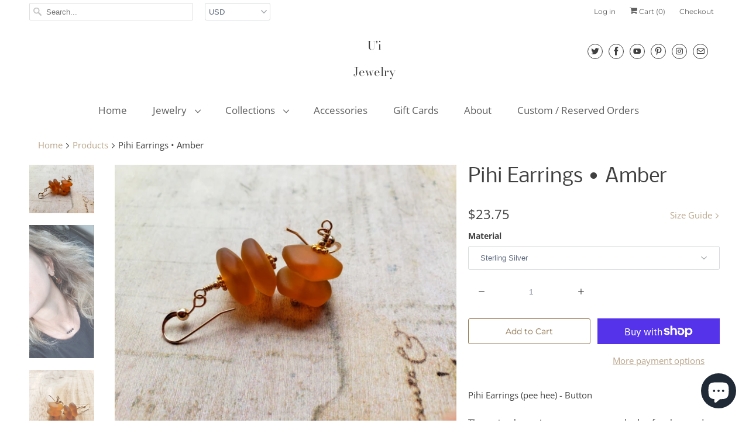

--- FILE ---
content_type: text/html; charset=utf-8
request_url: https://uijewelrymaui.com/products/brown-sea-glass-earrings-amber-earrings-simple-earrings-everyday-earrings-beach-glass-earrings-seaglass-jewelry-sea-glass-jewelry
body_size: 47170
content:
<!DOCTYPE html>
<html lang="en">
  <head>
    <meta name="p:domain_verify" content="068b6db0b70dd37193ab335c790dede2"/>
    <meta charset="utf-8">
    <meta http-equiv="cleartype" content="on">
    <meta name="robots" content="index,follow">

    
    <title>Pihi Earrings • Amber - U&#39;i Jewelry</title>

    
      <meta name="description" content="Pihi Earrings (pee hee) - ButtonThese simple earrings are a gorgeous shade of amber made from recycled glass. They are sim choice for everyday wear to the office or help compliment an outfit for that special occasion.You can customize these everyday earrings to suit your personal style and budget with your choice of st" />
    

    

<meta name="author" content="U&#39;i Jewelry">
<meta property="og:url" content="https://uijewelrymaui.com/products/brown-sea-glass-earrings-amber-earrings-simple-earrings-everyday-earrings-beach-glass-earrings-seaglass-jewelry-sea-glass-jewelry">
<meta property="og:site_name" content="U&#39;i Jewelry">


  <meta property="og:type" content="product">
  <meta property="og:title" content="Pihi Earrings • Amber">
  
    <meta property="og:image" content="http://uijewelrymaui.com/cdn/shop/products/il_fullxfull.1928769947_k8se_600x.jpg?v=1562970947">
    <meta property="og:image:secure_url" content="https://uijewelrymaui.com/cdn/shop/products/il_fullxfull.1928769947_k8se_600x.jpg?v=1562970947">
    
  
    <meta property="og:image" content="http://uijewelrymaui.com/cdn/shop/products/il_fullxfull.1928747151_c1m4_600x.jpg?v=1562970947">
    <meta property="og:image:secure_url" content="https://uijewelrymaui.com/cdn/shop/products/il_fullxfull.1928747151_c1m4_600x.jpg?v=1562970947">
    
  
    <meta property="og:image" content="http://uijewelrymaui.com/cdn/shop/products/il_fullxfull.1881224354_t56b_600x.jpg?v=1562970947">
    <meta property="og:image:secure_url" content="https://uijewelrymaui.com/cdn/shop/products/il_fullxfull.1881224354_t56b_600x.jpg?v=1562970947">
    
  
  <meta property="og:price:amount" content="15.75">
  <meta property="og:price:currency" content="USD">


  <meta property="og:description" content="Pihi Earrings (pee hee) - ButtonThese simple earrings are a gorgeous shade of amber made from recycled glass. They are sim choice for everyday wear to the office or help compliment an outfit for that special occasion.You can customize these everyday earrings to suit your personal style and budget with your choice of st">




  <meta name="twitter:site" content="@uijewelry">

<meta name="twitter:card" content="summary">

  <meta name="twitter:title" content="Pihi Earrings • Amber">
  <meta name="twitter:description" content="Pihi Earrings (pee hee) - ButtonThese simple earrings are a gorgeous shade of amber made from recycled glass. They are sim choice for everyday wear to the office or help compliment an outfit for that special occasion.You can customize these everyday earrings to suit your personal style and budget with your choice of sterling silver, 14k gold filled, gold plated, or silver-plated material.D E T A I L S - Earring Measurements: 1.25&quot; (includes ear wire) - Sea Glass Colors: Other colors available - Metal Choices: 100% 14k Gold Filled, Sterling Silver, Gold Plated or Silver Plated (ear wires used on plated earrings are surgical steel)U N I Q U E - L I K E - Y O U ♥ As with all handmade jewelry, there will be slight variations in color, size, and shape as these amber earrings">
  <meta name="twitter:image" content="https://uijewelrymaui.com/cdn/shop/products/il_fullxfull.1928769947_k8se_240x.jpg?v=1562970947">
  <meta name="twitter:image:width" content="240">
  <meta name="twitter:image:height" content="240">



    
    

    <!-- Mobile Specific Metas -->
    <meta name="HandheldFriendly" content="True">
    <meta name="MobileOptimized" content="320">
    <meta name="viewport" content="width=device-width,initial-scale=1">
    <meta name="theme-color" content="#ffffff">

    <!-- Stylesheets for Responsive 7.0.4 -->
    <link href="//uijewelrymaui.com/cdn/shop/t/11/assets/styles.scss.css?v=119661596268327247621768869392" rel="stylesheet" type="text/css" media="all" />

    <!-- Icons -->
    
      <link rel="shortcut icon" type="image/x-icon" href="//uijewelrymaui.com/cdn/shop/files/Zl_avgoA_1_180x180.png?v=1613685252">
      <link rel="apple-touch-icon" href="//uijewelrymaui.com/cdn/shop/files/Zl_avgoA_1_180x180.png?v=1613685252"/>
      <link rel="apple-touch-icon" sizes="72x72" href="//uijewelrymaui.com/cdn/shop/files/Zl_avgoA_1_72x72.png?v=1613685252"/>
      <link rel="apple-touch-icon" sizes="114x114" href="//uijewelrymaui.com/cdn/shop/files/Zl_avgoA_1_114x114.png?v=1613685252"/>
      <link rel="apple-touch-icon" sizes="180x180" href="//uijewelrymaui.com/cdn/shop/files/Zl_avgoA_1_180x180.png?v=1613685252"/>
      <link rel="apple-touch-icon" sizes="228x228" href="//uijewelrymaui.com/cdn/shop/files/Zl_avgoA_1_228x228.png?v=1613685252"/>
    
      <link rel="canonical" href="https://uijewelrymaui.com/products/brown-sea-glass-earrings-amber-earrings-simple-earrings-everyday-earrings-beach-glass-earrings-seaglass-jewelry-sea-glass-jewelry" />

    

    <script src="//uijewelrymaui.com/cdn/shop/t/11/assets/app.js?v=101262240262458358881695437503" type="text/javascript"></script>
    <script>window.performance && window.performance.mark && window.performance.mark('shopify.content_for_header.start');</script><meta name="google-site-verification" content="zJEKMmj61Tksn5sIS4DnJ8DMPGI1elXGRhmmT1GZxzM">
<meta name="facebook-domain-verification" content="marwnc3h9pco6wtsco3c3m5koxy64a">
<meta name="facebook-domain-verification" content="tmhrmpt5e9g7wuxdwb8zvzcohv7axk">
<meta id="shopify-digital-wallet" name="shopify-digital-wallet" content="/1751646253/digital_wallets/dialog">
<meta name="shopify-checkout-api-token" content="4f96c859848d80189052c2764c10b48e">
<meta id="in-context-paypal-metadata" data-shop-id="1751646253" data-venmo-supported="false" data-environment="production" data-locale="en_US" data-paypal-v4="true" data-currency="USD">
<link rel="alternate" type="application/json+oembed" href="https://uijewelrymaui.com/products/brown-sea-glass-earrings-amber-earrings-simple-earrings-everyday-earrings-beach-glass-earrings-seaglass-jewelry-sea-glass-jewelry.oembed">
<script async="async" src="/checkouts/internal/preloads.js?locale=en-US"></script>
<link rel="preconnect" href="https://shop.app" crossorigin="anonymous">
<script async="async" src="https://shop.app/checkouts/internal/preloads.js?locale=en-US&shop_id=1751646253" crossorigin="anonymous"></script>
<script id="apple-pay-shop-capabilities" type="application/json">{"shopId":1751646253,"countryCode":"US","currencyCode":"USD","merchantCapabilities":["supports3DS"],"merchantId":"gid:\/\/shopify\/Shop\/1751646253","merchantName":"U'i Jewelry","requiredBillingContactFields":["postalAddress","email"],"requiredShippingContactFields":["postalAddress","email"],"shippingType":"shipping","supportedNetworks":["visa","masterCard","amex","discover","elo","jcb"],"total":{"type":"pending","label":"U'i Jewelry","amount":"1.00"},"shopifyPaymentsEnabled":true,"supportsSubscriptions":true}</script>
<script id="shopify-features" type="application/json">{"accessToken":"4f96c859848d80189052c2764c10b48e","betas":["rich-media-storefront-analytics"],"domain":"uijewelrymaui.com","predictiveSearch":true,"shopId":1751646253,"locale":"en"}</script>
<script>var Shopify = Shopify || {};
Shopify.shop = "uijewelry.myshopify.com";
Shopify.locale = "en";
Shopify.currency = {"active":"USD","rate":"1.0"};
Shopify.country = "US";
Shopify.theme = {"name":"Responsive","id":77349060653,"schema_name":"Responsive","schema_version":"7.0.4","theme_store_id":304,"role":"main"};
Shopify.theme.handle = "null";
Shopify.theme.style = {"id":null,"handle":null};
Shopify.cdnHost = "uijewelrymaui.com/cdn";
Shopify.routes = Shopify.routes || {};
Shopify.routes.root = "/";</script>
<script type="module">!function(o){(o.Shopify=o.Shopify||{}).modules=!0}(window);</script>
<script>!function(o){function n(){var o=[];function n(){o.push(Array.prototype.slice.apply(arguments))}return n.q=o,n}var t=o.Shopify=o.Shopify||{};t.loadFeatures=n(),t.autoloadFeatures=n()}(window);</script>
<script>
  window.ShopifyPay = window.ShopifyPay || {};
  window.ShopifyPay.apiHost = "shop.app\/pay";
  window.ShopifyPay.redirectState = null;
</script>
<script id="shop-js-analytics" type="application/json">{"pageType":"product"}</script>
<script defer="defer" async type="module" src="//uijewelrymaui.com/cdn/shopifycloud/shop-js/modules/v2/client.init-shop-cart-sync_BN7fPSNr.en.esm.js"></script>
<script defer="defer" async type="module" src="//uijewelrymaui.com/cdn/shopifycloud/shop-js/modules/v2/chunk.common_Cbph3Kss.esm.js"></script>
<script defer="defer" async type="module" src="//uijewelrymaui.com/cdn/shopifycloud/shop-js/modules/v2/chunk.modal_DKumMAJ1.esm.js"></script>
<script type="module">
  await import("//uijewelrymaui.com/cdn/shopifycloud/shop-js/modules/v2/client.init-shop-cart-sync_BN7fPSNr.en.esm.js");
await import("//uijewelrymaui.com/cdn/shopifycloud/shop-js/modules/v2/chunk.common_Cbph3Kss.esm.js");
await import("//uijewelrymaui.com/cdn/shopifycloud/shop-js/modules/v2/chunk.modal_DKumMAJ1.esm.js");

  window.Shopify.SignInWithShop?.initShopCartSync?.({"fedCMEnabled":true,"windoidEnabled":true});

</script>
<script>
  window.Shopify = window.Shopify || {};
  if (!window.Shopify.featureAssets) window.Shopify.featureAssets = {};
  window.Shopify.featureAssets['shop-js'] = {"shop-cart-sync":["modules/v2/client.shop-cart-sync_CJVUk8Jm.en.esm.js","modules/v2/chunk.common_Cbph3Kss.esm.js","modules/v2/chunk.modal_DKumMAJ1.esm.js"],"init-fed-cm":["modules/v2/client.init-fed-cm_7Fvt41F4.en.esm.js","modules/v2/chunk.common_Cbph3Kss.esm.js","modules/v2/chunk.modal_DKumMAJ1.esm.js"],"init-shop-email-lookup-coordinator":["modules/v2/client.init-shop-email-lookup-coordinator_Cc088_bR.en.esm.js","modules/v2/chunk.common_Cbph3Kss.esm.js","modules/v2/chunk.modal_DKumMAJ1.esm.js"],"init-windoid":["modules/v2/client.init-windoid_hPopwJRj.en.esm.js","modules/v2/chunk.common_Cbph3Kss.esm.js","modules/v2/chunk.modal_DKumMAJ1.esm.js"],"shop-button":["modules/v2/client.shop-button_B0jaPSNF.en.esm.js","modules/v2/chunk.common_Cbph3Kss.esm.js","modules/v2/chunk.modal_DKumMAJ1.esm.js"],"shop-cash-offers":["modules/v2/client.shop-cash-offers_DPIskqss.en.esm.js","modules/v2/chunk.common_Cbph3Kss.esm.js","modules/v2/chunk.modal_DKumMAJ1.esm.js"],"shop-toast-manager":["modules/v2/client.shop-toast-manager_CK7RT69O.en.esm.js","modules/v2/chunk.common_Cbph3Kss.esm.js","modules/v2/chunk.modal_DKumMAJ1.esm.js"],"init-shop-cart-sync":["modules/v2/client.init-shop-cart-sync_BN7fPSNr.en.esm.js","modules/v2/chunk.common_Cbph3Kss.esm.js","modules/v2/chunk.modal_DKumMAJ1.esm.js"],"init-customer-accounts-sign-up":["modules/v2/client.init-customer-accounts-sign-up_CfPf4CXf.en.esm.js","modules/v2/client.shop-login-button_DeIztwXF.en.esm.js","modules/v2/chunk.common_Cbph3Kss.esm.js","modules/v2/chunk.modal_DKumMAJ1.esm.js"],"pay-button":["modules/v2/client.pay-button_CgIwFSYN.en.esm.js","modules/v2/chunk.common_Cbph3Kss.esm.js","modules/v2/chunk.modal_DKumMAJ1.esm.js"],"init-customer-accounts":["modules/v2/client.init-customer-accounts_DQ3x16JI.en.esm.js","modules/v2/client.shop-login-button_DeIztwXF.en.esm.js","modules/v2/chunk.common_Cbph3Kss.esm.js","modules/v2/chunk.modal_DKumMAJ1.esm.js"],"avatar":["modules/v2/client.avatar_BTnouDA3.en.esm.js"],"init-shop-for-new-customer-accounts":["modules/v2/client.init-shop-for-new-customer-accounts_CsZy_esa.en.esm.js","modules/v2/client.shop-login-button_DeIztwXF.en.esm.js","modules/v2/chunk.common_Cbph3Kss.esm.js","modules/v2/chunk.modal_DKumMAJ1.esm.js"],"shop-follow-button":["modules/v2/client.shop-follow-button_BRMJjgGd.en.esm.js","modules/v2/chunk.common_Cbph3Kss.esm.js","modules/v2/chunk.modal_DKumMAJ1.esm.js"],"checkout-modal":["modules/v2/client.checkout-modal_B9Drz_yf.en.esm.js","modules/v2/chunk.common_Cbph3Kss.esm.js","modules/v2/chunk.modal_DKumMAJ1.esm.js"],"shop-login-button":["modules/v2/client.shop-login-button_DeIztwXF.en.esm.js","modules/v2/chunk.common_Cbph3Kss.esm.js","modules/v2/chunk.modal_DKumMAJ1.esm.js"],"lead-capture":["modules/v2/client.lead-capture_DXYzFM3R.en.esm.js","modules/v2/chunk.common_Cbph3Kss.esm.js","modules/v2/chunk.modal_DKumMAJ1.esm.js"],"shop-login":["modules/v2/client.shop-login_CA5pJqmO.en.esm.js","modules/v2/chunk.common_Cbph3Kss.esm.js","modules/v2/chunk.modal_DKumMAJ1.esm.js"],"payment-terms":["modules/v2/client.payment-terms_BxzfvcZJ.en.esm.js","modules/v2/chunk.common_Cbph3Kss.esm.js","modules/v2/chunk.modal_DKumMAJ1.esm.js"]};
</script>
<script>(function() {
  var isLoaded = false;
  function asyncLoad() {
    if (isLoaded) return;
    isLoaded = true;
    var urls = ["https:\/\/cdn.shopify.com\/s\/files\/1\/0017\/5164\/6253\/t\/15\/assets\/pop_1751646253.js?v=1695423697\u0026shop=uijewelry.myshopify.com","https:\/\/chimpstatic.com\/mcjs-connected\/js\/users\/e301f5967d4b4d7345aec75bd\/e100bf8660d09f5a90465f446.js?shop=uijewelry.myshopify.com"];
    for (var i = 0; i < urls.length; i++) {
      var s = document.createElement('script');
      s.type = 'text/javascript';
      s.async = true;
      s.src = urls[i];
      var x = document.getElementsByTagName('script')[0];
      x.parentNode.insertBefore(s, x);
    }
  };
  if(window.attachEvent) {
    window.attachEvent('onload', asyncLoad);
  } else {
    window.addEventListener('load', asyncLoad, false);
  }
})();</script>
<script id="__st">var __st={"a":1751646253,"offset":-36000,"reqid":"07783e65-5fe5-47e3-a1d5-a7eba71f4abe-1769836198","pageurl":"uijewelrymaui.com\/products\/brown-sea-glass-earrings-amber-earrings-simple-earrings-everyday-earrings-beach-glass-earrings-seaglass-jewelry-sea-glass-jewelry","u":"c81bf1cfab18","p":"product","rtyp":"product","rid":3936553041965};</script>
<script>window.ShopifyPaypalV4VisibilityTracking = true;</script>
<script id="captcha-bootstrap">!function(){'use strict';const t='contact',e='account',n='new_comment',o=[[t,t],['blogs',n],['comments',n],[t,'customer']],c=[[e,'customer_login'],[e,'guest_login'],[e,'recover_customer_password'],[e,'create_customer']],r=t=>t.map((([t,e])=>`form[action*='/${t}']:not([data-nocaptcha='true']) input[name='form_type'][value='${e}']`)).join(','),a=t=>()=>t?[...document.querySelectorAll(t)].map((t=>t.form)):[];function s(){const t=[...o],e=r(t);return a(e)}const i='password',u='form_key',d=['recaptcha-v3-token','g-recaptcha-response','h-captcha-response',i],f=()=>{try{return window.sessionStorage}catch{return}},m='__shopify_v',_=t=>t.elements[u];function p(t,e,n=!1){try{const o=window.sessionStorage,c=JSON.parse(o.getItem(e)),{data:r}=function(t){const{data:e,action:n}=t;return t[m]||n?{data:e,action:n}:{data:t,action:n}}(c);for(const[e,n]of Object.entries(r))t.elements[e]&&(t.elements[e].value=n);n&&o.removeItem(e)}catch(o){console.error('form repopulation failed',{error:o})}}const l='form_type',E='cptcha';function T(t){t.dataset[E]=!0}const w=window,h=w.document,L='Shopify',v='ce_forms',y='captcha';let A=!1;((t,e)=>{const n=(g='f06e6c50-85a8-45c8-87d0-21a2b65856fe',I='https://cdn.shopify.com/shopifycloud/storefront-forms-hcaptcha/ce_storefront_forms_captcha_hcaptcha.v1.5.2.iife.js',D={infoText:'Protected by hCaptcha',privacyText:'Privacy',termsText:'Terms'},(t,e,n)=>{const o=w[L][v],c=o.bindForm;if(c)return c(t,g,e,D).then(n);var r;o.q.push([[t,g,e,D],n]),r=I,A||(h.body.append(Object.assign(h.createElement('script'),{id:'captcha-provider',async:!0,src:r})),A=!0)});var g,I,D;w[L]=w[L]||{},w[L][v]=w[L][v]||{},w[L][v].q=[],w[L][y]=w[L][y]||{},w[L][y].protect=function(t,e){n(t,void 0,e),T(t)},Object.freeze(w[L][y]),function(t,e,n,w,h,L){const[v,y,A,g]=function(t,e,n){const i=e?o:[],u=t?c:[],d=[...i,...u],f=r(d),m=r(i),_=r(d.filter((([t,e])=>n.includes(e))));return[a(f),a(m),a(_),s()]}(w,h,L),I=t=>{const e=t.target;return e instanceof HTMLFormElement?e:e&&e.form},D=t=>v().includes(t);t.addEventListener('submit',(t=>{const e=I(t);if(!e)return;const n=D(e)&&!e.dataset.hcaptchaBound&&!e.dataset.recaptchaBound,o=_(e),c=g().includes(e)&&(!o||!o.value);(n||c)&&t.preventDefault(),c&&!n&&(function(t){try{if(!f())return;!function(t){const e=f();if(!e)return;const n=_(t);if(!n)return;const o=n.value;o&&e.removeItem(o)}(t);const e=Array.from(Array(32),(()=>Math.random().toString(36)[2])).join('');!function(t,e){_(t)||t.append(Object.assign(document.createElement('input'),{type:'hidden',name:u})),t.elements[u].value=e}(t,e),function(t,e){const n=f();if(!n)return;const o=[...t.querySelectorAll(`input[type='${i}']`)].map((({name:t})=>t)),c=[...d,...o],r={};for(const[a,s]of new FormData(t).entries())c.includes(a)||(r[a]=s);n.setItem(e,JSON.stringify({[m]:1,action:t.action,data:r}))}(t,e)}catch(e){console.error('failed to persist form',e)}}(e),e.submit())}));const S=(t,e)=>{t&&!t.dataset[E]&&(n(t,e.some((e=>e===t))),T(t))};for(const o of['focusin','change'])t.addEventListener(o,(t=>{const e=I(t);D(e)&&S(e,y())}));const B=e.get('form_key'),M=e.get(l),P=B&&M;t.addEventListener('DOMContentLoaded',(()=>{const t=y();if(P)for(const e of t)e.elements[l].value===M&&p(e,B);[...new Set([...A(),...v().filter((t=>'true'===t.dataset.shopifyCaptcha))])].forEach((e=>S(e,t)))}))}(h,new URLSearchParams(w.location.search),n,t,e,['guest_login'])})(!0,!0)}();</script>
<script integrity="sha256-4kQ18oKyAcykRKYeNunJcIwy7WH5gtpwJnB7kiuLZ1E=" data-source-attribution="shopify.loadfeatures" defer="defer" src="//uijewelrymaui.com/cdn/shopifycloud/storefront/assets/storefront/load_feature-a0a9edcb.js" crossorigin="anonymous"></script>
<script crossorigin="anonymous" defer="defer" src="//uijewelrymaui.com/cdn/shopifycloud/storefront/assets/shopify_pay/storefront-65b4c6d7.js?v=20250812"></script>
<script data-source-attribution="shopify.dynamic_checkout.dynamic.init">var Shopify=Shopify||{};Shopify.PaymentButton=Shopify.PaymentButton||{isStorefrontPortableWallets:!0,init:function(){window.Shopify.PaymentButton.init=function(){};var t=document.createElement("script");t.src="https://uijewelrymaui.com/cdn/shopifycloud/portable-wallets/latest/portable-wallets.en.js",t.type="module",document.head.appendChild(t)}};
</script>
<script data-source-attribution="shopify.dynamic_checkout.buyer_consent">
  function portableWalletsHideBuyerConsent(e){var t=document.getElementById("shopify-buyer-consent"),n=document.getElementById("shopify-subscription-policy-button");t&&n&&(t.classList.add("hidden"),t.setAttribute("aria-hidden","true"),n.removeEventListener("click",e))}function portableWalletsShowBuyerConsent(e){var t=document.getElementById("shopify-buyer-consent"),n=document.getElementById("shopify-subscription-policy-button");t&&n&&(t.classList.remove("hidden"),t.removeAttribute("aria-hidden"),n.addEventListener("click",e))}window.Shopify?.PaymentButton&&(window.Shopify.PaymentButton.hideBuyerConsent=portableWalletsHideBuyerConsent,window.Shopify.PaymentButton.showBuyerConsent=portableWalletsShowBuyerConsent);
</script>
<script>
  function portableWalletsCleanup(e){e&&e.src&&console.error("Failed to load portable wallets script "+e.src);var t=document.querySelectorAll("shopify-accelerated-checkout .shopify-payment-button__skeleton, shopify-accelerated-checkout-cart .wallet-cart-button__skeleton"),e=document.getElementById("shopify-buyer-consent");for(let e=0;e<t.length;e++)t[e].remove();e&&e.remove()}function portableWalletsNotLoadedAsModule(e){e instanceof ErrorEvent&&"string"==typeof e.message&&e.message.includes("import.meta")&&"string"==typeof e.filename&&e.filename.includes("portable-wallets")&&(window.removeEventListener("error",portableWalletsNotLoadedAsModule),window.Shopify.PaymentButton.failedToLoad=e,"loading"===document.readyState?document.addEventListener("DOMContentLoaded",window.Shopify.PaymentButton.init):window.Shopify.PaymentButton.init())}window.addEventListener("error",portableWalletsNotLoadedAsModule);
</script>

<script type="module" src="https://uijewelrymaui.com/cdn/shopifycloud/portable-wallets/latest/portable-wallets.en.js" onError="portableWalletsCleanup(this)" crossorigin="anonymous"></script>
<script nomodule>
  document.addEventListener("DOMContentLoaded", portableWalletsCleanup);
</script>

<link id="shopify-accelerated-checkout-styles" rel="stylesheet" media="screen" href="https://uijewelrymaui.com/cdn/shopifycloud/portable-wallets/latest/accelerated-checkout-backwards-compat.css" crossorigin="anonymous">
<style id="shopify-accelerated-checkout-cart">
        #shopify-buyer-consent {
  margin-top: 1em;
  display: inline-block;
  width: 100%;
}

#shopify-buyer-consent.hidden {
  display: none;
}

#shopify-subscription-policy-button {
  background: none;
  border: none;
  padding: 0;
  text-decoration: underline;
  font-size: inherit;
  cursor: pointer;
}

#shopify-subscription-policy-button::before {
  box-shadow: none;
}

      </style>

<script>window.performance && window.performance.mark && window.performance.mark('shopify.content_for_header.end');</script>

    <noscript>
      <style>
        .slides > li:first-child {display: block;}
        .image__fallback {
          width: 100vw;
          display: block !important;
          max-width: 100vw !important;
          margin-bottom: 0;
        }
        .no-js-only {
          display: inherit !important;
        }
        .icon-cart.cart-button {
          display: none;
        }
        .lazyload {
          opacity: 1;
          -webkit-filter: blur(0);
          filter: blur(0);
        }
        .animate_right,
        .animate_left,
        .animate_up,
        .animate_down {
          opacity: 1;
        }
        .flexslider .slides>li {
          display: block;
        }
        .product_section .product_form {
          opacity: 1;
        }
        .multi_select,
        form .select {
          display: block !important;
        }
        .swatch_options {
          display: none;
        }
      </style>
    </noscript>

 <meta name="p:domain_verify" content="068b6db0b70dd37193ab335c790dede2"/>
  <!-- "snippets/hulkcode_common.liquid" was not rendered, the associated app was uninstalled --><script src='https://productoption.hulkapps.com/hulkcode.js' defer='defer'></script> 
  
  <meta name="p:domain_verify" content="068b6db0b70dd37193ab335c790dede2"/>
    
    <script src="https://cdn.younet.network/main.js"></script>
<link rel="preload" href="//uijewelrymaui.com/cdn/shop/t/11/assets/design-pack-styles.css?v=62360584366661816931695420145" as="style">
<link href="//uijewelrymaui.com/cdn/shop/t/11/assets/design-pack-styles.css?v=62360584366661816931695420145" rel="stylesheet" type="text/css" media="all" /> 



  <!-- "snippets/shogun-head.liquid" was not rendered, the associated app was uninstalled -->
<script src="https://cdn.shopify.com/extensions/019b92df-1966-750c-943d-a8ced4b05ac2/option-cli3-369/assets/gpomain.js" type="text/javascript" defer="defer"></script>
<script src="https://cdn.shopify.com/extensions/1aff304a-11ec-47a0-aee1-7f4ae56792d4/tydal-popups-email-pop-ups-4/assets/pop-app-embed.js" type="text/javascript" defer="defer"></script>
<script src="https://cdn.shopify.com/extensions/e8878072-2f6b-4e89-8082-94b04320908d/inbox-1254/assets/inbox-chat-loader.js" type="text/javascript" defer="defer"></script>
<link href="https://monorail-edge.shopifysvc.com" rel="dns-prefetch">
<script>(function(){if ("sendBeacon" in navigator && "performance" in window) {try {var session_token_from_headers = performance.getEntriesByType('navigation')[0].serverTiming.find(x => x.name == '_s').description;} catch {var session_token_from_headers = undefined;}var session_cookie_matches = document.cookie.match(/_shopify_s=([^;]*)/);var session_token_from_cookie = session_cookie_matches && session_cookie_matches.length === 2 ? session_cookie_matches[1] : "";var session_token = session_token_from_headers || session_token_from_cookie || "";function handle_abandonment_event(e) {var entries = performance.getEntries().filter(function(entry) {return /monorail-edge.shopifysvc.com/.test(entry.name);});if (!window.abandonment_tracked && entries.length === 0) {window.abandonment_tracked = true;var currentMs = Date.now();var navigation_start = performance.timing.navigationStart;var payload = {shop_id: 1751646253,url: window.location.href,navigation_start,duration: currentMs - navigation_start,session_token,page_type: "product"};window.navigator.sendBeacon("https://monorail-edge.shopifysvc.com/v1/produce", JSON.stringify({schema_id: "online_store_buyer_site_abandonment/1.1",payload: payload,metadata: {event_created_at_ms: currentMs,event_sent_at_ms: currentMs}}));}}window.addEventListener('pagehide', handle_abandonment_event);}}());</script>
<script id="web-pixels-manager-setup">(function e(e,d,r,n,o){if(void 0===o&&(o={}),!Boolean(null===(a=null===(i=window.Shopify)||void 0===i?void 0:i.analytics)||void 0===a?void 0:a.replayQueue)){var i,a;window.Shopify=window.Shopify||{};var t=window.Shopify;t.analytics=t.analytics||{};var s=t.analytics;s.replayQueue=[],s.publish=function(e,d,r){return s.replayQueue.push([e,d,r]),!0};try{self.performance.mark("wpm:start")}catch(e){}var l=function(){var e={modern:/Edge?\/(1{2}[4-9]|1[2-9]\d|[2-9]\d{2}|\d{4,})\.\d+(\.\d+|)|Firefox\/(1{2}[4-9]|1[2-9]\d|[2-9]\d{2}|\d{4,})\.\d+(\.\d+|)|Chrom(ium|e)\/(9{2}|\d{3,})\.\d+(\.\d+|)|(Maci|X1{2}).+ Version\/(15\.\d+|(1[6-9]|[2-9]\d|\d{3,})\.\d+)([,.]\d+|)( \(\w+\)|)( Mobile\/\w+|) Safari\/|Chrome.+OPR\/(9{2}|\d{3,})\.\d+\.\d+|(CPU[ +]OS|iPhone[ +]OS|CPU[ +]iPhone|CPU IPhone OS|CPU iPad OS)[ +]+(15[._]\d+|(1[6-9]|[2-9]\d|\d{3,})[._]\d+)([._]\d+|)|Android:?[ /-](13[3-9]|1[4-9]\d|[2-9]\d{2}|\d{4,})(\.\d+|)(\.\d+|)|Android.+Firefox\/(13[5-9]|1[4-9]\d|[2-9]\d{2}|\d{4,})\.\d+(\.\d+|)|Android.+Chrom(ium|e)\/(13[3-9]|1[4-9]\d|[2-9]\d{2}|\d{4,})\.\d+(\.\d+|)|SamsungBrowser\/([2-9]\d|\d{3,})\.\d+/,legacy:/Edge?\/(1[6-9]|[2-9]\d|\d{3,})\.\d+(\.\d+|)|Firefox\/(5[4-9]|[6-9]\d|\d{3,})\.\d+(\.\d+|)|Chrom(ium|e)\/(5[1-9]|[6-9]\d|\d{3,})\.\d+(\.\d+|)([\d.]+$|.*Safari\/(?![\d.]+ Edge\/[\d.]+$))|(Maci|X1{2}).+ Version\/(10\.\d+|(1[1-9]|[2-9]\d|\d{3,})\.\d+)([,.]\d+|)( \(\w+\)|)( Mobile\/\w+|) Safari\/|Chrome.+OPR\/(3[89]|[4-9]\d|\d{3,})\.\d+\.\d+|(CPU[ +]OS|iPhone[ +]OS|CPU[ +]iPhone|CPU IPhone OS|CPU iPad OS)[ +]+(10[._]\d+|(1[1-9]|[2-9]\d|\d{3,})[._]\d+)([._]\d+|)|Android:?[ /-](13[3-9]|1[4-9]\d|[2-9]\d{2}|\d{4,})(\.\d+|)(\.\d+|)|Mobile Safari.+OPR\/([89]\d|\d{3,})\.\d+\.\d+|Android.+Firefox\/(13[5-9]|1[4-9]\d|[2-9]\d{2}|\d{4,})\.\d+(\.\d+|)|Android.+Chrom(ium|e)\/(13[3-9]|1[4-9]\d|[2-9]\d{2}|\d{4,})\.\d+(\.\d+|)|Android.+(UC? ?Browser|UCWEB|U3)[ /]?(15\.([5-9]|\d{2,})|(1[6-9]|[2-9]\d|\d{3,})\.\d+)\.\d+|SamsungBrowser\/(5\.\d+|([6-9]|\d{2,})\.\d+)|Android.+MQ{2}Browser\/(14(\.(9|\d{2,})|)|(1[5-9]|[2-9]\d|\d{3,})(\.\d+|))(\.\d+|)|K[Aa][Ii]OS\/(3\.\d+|([4-9]|\d{2,})\.\d+)(\.\d+|)/},d=e.modern,r=e.legacy,n=navigator.userAgent;return n.match(d)?"modern":n.match(r)?"legacy":"unknown"}(),u="modern"===l?"modern":"legacy",c=(null!=n?n:{modern:"",legacy:""})[u],f=function(e){return[e.baseUrl,"/wpm","/b",e.hashVersion,"modern"===e.buildTarget?"m":"l",".js"].join("")}({baseUrl:d,hashVersion:r,buildTarget:u}),m=function(e){var d=e.version,r=e.bundleTarget,n=e.surface,o=e.pageUrl,i=e.monorailEndpoint;return{emit:function(e){var a=e.status,t=e.errorMsg,s=(new Date).getTime(),l=JSON.stringify({metadata:{event_sent_at_ms:s},events:[{schema_id:"web_pixels_manager_load/3.1",payload:{version:d,bundle_target:r,page_url:o,status:a,surface:n,error_msg:t},metadata:{event_created_at_ms:s}}]});if(!i)return console&&console.warn&&console.warn("[Web Pixels Manager] No Monorail endpoint provided, skipping logging."),!1;try{return self.navigator.sendBeacon.bind(self.navigator)(i,l)}catch(e){}var u=new XMLHttpRequest;try{return u.open("POST",i,!0),u.setRequestHeader("Content-Type","text/plain"),u.send(l),!0}catch(e){return console&&console.warn&&console.warn("[Web Pixels Manager] Got an unhandled error while logging to Monorail."),!1}}}}({version:r,bundleTarget:l,surface:e.surface,pageUrl:self.location.href,monorailEndpoint:e.monorailEndpoint});try{o.browserTarget=l,function(e){var d=e.src,r=e.async,n=void 0===r||r,o=e.onload,i=e.onerror,a=e.sri,t=e.scriptDataAttributes,s=void 0===t?{}:t,l=document.createElement("script"),u=document.querySelector("head"),c=document.querySelector("body");if(l.async=n,l.src=d,a&&(l.integrity=a,l.crossOrigin="anonymous"),s)for(var f in s)if(Object.prototype.hasOwnProperty.call(s,f))try{l.dataset[f]=s[f]}catch(e){}if(o&&l.addEventListener("load",o),i&&l.addEventListener("error",i),u)u.appendChild(l);else{if(!c)throw new Error("Did not find a head or body element to append the script");c.appendChild(l)}}({src:f,async:!0,onload:function(){if(!function(){var e,d;return Boolean(null===(d=null===(e=window.Shopify)||void 0===e?void 0:e.analytics)||void 0===d?void 0:d.initialized)}()){var d=window.webPixelsManager.init(e)||void 0;if(d){var r=window.Shopify.analytics;r.replayQueue.forEach((function(e){var r=e[0],n=e[1],o=e[2];d.publishCustomEvent(r,n,o)})),r.replayQueue=[],r.publish=d.publishCustomEvent,r.visitor=d.visitor,r.initialized=!0}}},onerror:function(){return m.emit({status:"failed",errorMsg:"".concat(f," has failed to load")})},sri:function(e){var d=/^sha384-[A-Za-z0-9+/=]+$/;return"string"==typeof e&&d.test(e)}(c)?c:"",scriptDataAttributes:o}),m.emit({status:"loading"})}catch(e){m.emit({status:"failed",errorMsg:(null==e?void 0:e.message)||"Unknown error"})}}})({shopId: 1751646253,storefrontBaseUrl: "https://uijewelrymaui.com",extensionsBaseUrl: "https://extensions.shopifycdn.com/cdn/shopifycloud/web-pixels-manager",monorailEndpoint: "https://monorail-edge.shopifysvc.com/unstable/produce_batch",surface: "storefront-renderer",enabledBetaFlags: ["2dca8a86"],webPixelsConfigList: [{"id":"521502963","configuration":"{\"config\":\"{\\\"pixel_id\\\":\\\"G-EHZXLP4CNB\\\",\\\"target_country\\\":\\\"US\\\",\\\"gtag_events\\\":[{\\\"type\\\":\\\"search\\\",\\\"action_label\\\":[\\\"G-EHZXLP4CNB\\\",\\\"AW-661990381\\\/0CxzCO244cgBEO3X1LsC\\\"]},{\\\"type\\\":\\\"begin_checkout\\\",\\\"action_label\\\":[\\\"G-EHZXLP4CNB\\\",\\\"AW-661990381\\\/zInvCOq44cgBEO3X1LsC\\\"]},{\\\"type\\\":\\\"view_item\\\",\\\"action_label\\\":[\\\"G-EHZXLP4CNB\\\",\\\"AW-661990381\\\/IkhNCLe44cgBEO3X1LsC\\\",\\\"MC-WR8EKQLFY7\\\"]},{\\\"type\\\":\\\"purchase\\\",\\\"action_label\\\":[\\\"G-EHZXLP4CNB\\\",\\\"AW-661990381\\\/HzPkCLS44cgBEO3X1LsC\\\",\\\"MC-WR8EKQLFY7\\\"]},{\\\"type\\\":\\\"page_view\\\",\\\"action_label\\\":[\\\"G-EHZXLP4CNB\\\",\\\"AW-661990381\\\/ivIiCLG44cgBEO3X1LsC\\\",\\\"MC-WR8EKQLFY7\\\"]},{\\\"type\\\":\\\"add_payment_info\\\",\\\"action_label\\\":[\\\"G-EHZXLP4CNB\\\",\\\"AW-661990381\\\/JN4SCPC44cgBEO3X1LsC\\\"]},{\\\"type\\\":\\\"add_to_cart\\\",\\\"action_label\\\":[\\\"G-EHZXLP4CNB\\\",\\\"AW-661990381\\\/GquwCOe44cgBEO3X1LsC\\\"]}],\\\"enable_monitoring_mode\\\":false}\"}","eventPayloadVersion":"v1","runtimeContext":"OPEN","scriptVersion":"b2a88bafab3e21179ed38636efcd8a93","type":"APP","apiClientId":1780363,"privacyPurposes":[],"dataSharingAdjustments":{"protectedCustomerApprovalScopes":["read_customer_address","read_customer_email","read_customer_name","read_customer_personal_data","read_customer_phone"]}},{"id":"396132595","configuration":"{\"pixelCode\":\"C7SV6VNJ6988A1DVNKIG\"}","eventPayloadVersion":"v1","runtimeContext":"STRICT","scriptVersion":"22e92c2ad45662f435e4801458fb78cc","type":"APP","apiClientId":4383523,"privacyPurposes":["ANALYTICS","MARKETING","SALE_OF_DATA"],"dataSharingAdjustments":{"protectedCustomerApprovalScopes":["read_customer_address","read_customer_email","read_customer_name","read_customer_personal_data","read_customer_phone"]}},{"id":"126779635","configuration":"{\"pixel_id\":\"839911620163998\",\"pixel_type\":\"facebook_pixel\",\"metaapp_system_user_token\":\"-\"}","eventPayloadVersion":"v1","runtimeContext":"OPEN","scriptVersion":"ca16bc87fe92b6042fbaa3acc2fbdaa6","type":"APP","apiClientId":2329312,"privacyPurposes":["ANALYTICS","MARKETING","SALE_OF_DATA"],"dataSharingAdjustments":{"protectedCustomerApprovalScopes":["read_customer_address","read_customer_email","read_customer_name","read_customer_personal_data","read_customer_phone"]}},{"id":"57671923","configuration":"{\"tagID\":\"2612533852558\"}","eventPayloadVersion":"v1","runtimeContext":"STRICT","scriptVersion":"18031546ee651571ed29edbe71a3550b","type":"APP","apiClientId":3009811,"privacyPurposes":["ANALYTICS","MARKETING","SALE_OF_DATA"],"dataSharingAdjustments":{"protectedCustomerApprovalScopes":["read_customer_address","read_customer_email","read_customer_name","read_customer_personal_data","read_customer_phone"]}},{"id":"shopify-app-pixel","configuration":"{}","eventPayloadVersion":"v1","runtimeContext":"STRICT","scriptVersion":"0450","apiClientId":"shopify-pixel","type":"APP","privacyPurposes":["ANALYTICS","MARKETING"]},{"id":"shopify-custom-pixel","eventPayloadVersion":"v1","runtimeContext":"LAX","scriptVersion":"0450","apiClientId":"shopify-pixel","type":"CUSTOM","privacyPurposes":["ANALYTICS","MARKETING"]}],isMerchantRequest: false,initData: {"shop":{"name":"U'i Jewelry","paymentSettings":{"currencyCode":"USD"},"myshopifyDomain":"uijewelry.myshopify.com","countryCode":"US","storefrontUrl":"https:\/\/uijewelrymaui.com"},"customer":null,"cart":null,"checkout":null,"productVariants":[{"price":{"amount":23.75,"currencyCode":"USD"},"product":{"title":"Pihi Earrings • Amber","vendor":"U'i Jewelry","id":"3936553041965","untranslatedTitle":"Pihi Earrings • Amber","url":"\/products\/brown-sea-glass-earrings-amber-earrings-simple-earrings-everyday-earrings-beach-glass-earrings-seaglass-jewelry-sea-glass-jewelry","type":"Earrings"},"id":"30207011061805","image":{"src":"\/\/uijewelrymaui.com\/cdn\/shop\/products\/il_fullxfull.1928769947_k8se.jpg?v=1562970947"},"sku":"UBE005","title":"Sterling Silver","untranslatedTitle":"Sterling Silver"},{"price":{"amount":25.75,"currencyCode":"USD"},"product":{"title":"Pihi Earrings • Amber","vendor":"U'i Jewelry","id":"3936553041965","untranslatedTitle":"Pihi Earrings • Amber","url":"\/products\/brown-sea-glass-earrings-amber-earrings-simple-earrings-everyday-earrings-beach-glass-earrings-seaglass-jewelry-sea-glass-jewelry","type":"Earrings"},"id":"30207011127341","image":{"src":"\/\/uijewelrymaui.com\/cdn\/shop\/products\/il_fullxfull.1928769947_k8se.jpg?v=1562970947"},"sku":"UBE005","title":"Gold Filled","untranslatedTitle":"Gold Filled"},{"price":{"amount":15.75,"currencyCode":"USD"},"product":{"title":"Pihi Earrings • Amber","vendor":"U'i Jewelry","id":"3936553041965","untranslatedTitle":"Pihi Earrings • Amber","url":"\/products\/brown-sea-glass-earrings-amber-earrings-simple-earrings-everyday-earrings-beach-glass-earrings-seaglass-jewelry-sea-glass-jewelry","type":"Earrings"},"id":"30207011160109","image":{"src":"\/\/uijewelrymaui.com\/cdn\/shop\/products\/il_fullxfull.1928769947_k8se.jpg?v=1562970947"},"sku":"UBE005","title":"Silver Plated","untranslatedTitle":"Silver Plated"},{"price":{"amount":15.75,"currencyCode":"USD"},"product":{"title":"Pihi Earrings • Amber","vendor":"U'i Jewelry","id":"3936553041965","untranslatedTitle":"Pihi Earrings • Amber","url":"\/products\/brown-sea-glass-earrings-amber-earrings-simple-earrings-everyday-earrings-beach-glass-earrings-seaglass-jewelry-sea-glass-jewelry","type":"Earrings"},"id":"30207011192877","image":{"src":"\/\/uijewelrymaui.com\/cdn\/shop\/products\/il_fullxfull.1928769947_k8se.jpg?v=1562970947"},"sku":"UBE005","title":"Gold Plated","untranslatedTitle":"Gold Plated"}],"purchasingCompany":null},},"https://uijewelrymaui.com/cdn","1d2a099fw23dfb22ep557258f5m7a2edbae",{"modern":"","legacy":""},{"shopId":"1751646253","storefrontBaseUrl":"https:\/\/uijewelrymaui.com","extensionBaseUrl":"https:\/\/extensions.shopifycdn.com\/cdn\/shopifycloud\/web-pixels-manager","surface":"storefront-renderer","enabledBetaFlags":"[\"2dca8a86\"]","isMerchantRequest":"false","hashVersion":"1d2a099fw23dfb22ep557258f5m7a2edbae","publish":"custom","events":"[[\"page_viewed\",{}],[\"product_viewed\",{\"productVariant\":{\"price\":{\"amount\":23.75,\"currencyCode\":\"USD\"},\"product\":{\"title\":\"Pihi Earrings • Amber\",\"vendor\":\"U'i Jewelry\",\"id\":\"3936553041965\",\"untranslatedTitle\":\"Pihi Earrings • Amber\",\"url\":\"\/products\/brown-sea-glass-earrings-amber-earrings-simple-earrings-everyday-earrings-beach-glass-earrings-seaglass-jewelry-sea-glass-jewelry\",\"type\":\"Earrings\"},\"id\":\"30207011061805\",\"image\":{\"src\":\"\/\/uijewelrymaui.com\/cdn\/shop\/products\/il_fullxfull.1928769947_k8se.jpg?v=1562970947\"},\"sku\":\"UBE005\",\"title\":\"Sterling Silver\",\"untranslatedTitle\":\"Sterling Silver\"}}]]"});</script><script>
  window.ShopifyAnalytics = window.ShopifyAnalytics || {};
  window.ShopifyAnalytics.meta = window.ShopifyAnalytics.meta || {};
  window.ShopifyAnalytics.meta.currency = 'USD';
  var meta = {"product":{"id":3936553041965,"gid":"gid:\/\/shopify\/Product\/3936553041965","vendor":"U'i Jewelry","type":"Earrings","handle":"brown-sea-glass-earrings-amber-earrings-simple-earrings-everyday-earrings-beach-glass-earrings-seaglass-jewelry-sea-glass-jewelry","variants":[{"id":30207011061805,"price":2375,"name":"Pihi Earrings • Amber - Sterling Silver","public_title":"Sterling Silver","sku":"UBE005"},{"id":30207011127341,"price":2575,"name":"Pihi Earrings • Amber - Gold Filled","public_title":"Gold Filled","sku":"UBE005"},{"id":30207011160109,"price":1575,"name":"Pihi Earrings • Amber - Silver Plated","public_title":"Silver Plated","sku":"UBE005"},{"id":30207011192877,"price":1575,"name":"Pihi Earrings • Amber - Gold Plated","public_title":"Gold Plated","sku":"UBE005"}],"remote":false},"page":{"pageType":"product","resourceType":"product","resourceId":3936553041965,"requestId":"07783e65-5fe5-47e3-a1d5-a7eba71f4abe-1769836198"}};
  for (var attr in meta) {
    window.ShopifyAnalytics.meta[attr] = meta[attr];
  }
</script>
<script class="analytics">
  (function () {
    var customDocumentWrite = function(content) {
      var jquery = null;

      if (window.jQuery) {
        jquery = window.jQuery;
      } else if (window.Checkout && window.Checkout.$) {
        jquery = window.Checkout.$;
      }

      if (jquery) {
        jquery('body').append(content);
      }
    };

    var hasLoggedConversion = function(token) {
      if (token) {
        return document.cookie.indexOf('loggedConversion=' + token) !== -1;
      }
      return false;
    }

    var setCookieIfConversion = function(token) {
      if (token) {
        var twoMonthsFromNow = new Date(Date.now());
        twoMonthsFromNow.setMonth(twoMonthsFromNow.getMonth() + 2);

        document.cookie = 'loggedConversion=' + token + '; expires=' + twoMonthsFromNow;
      }
    }

    var trekkie = window.ShopifyAnalytics.lib = window.trekkie = window.trekkie || [];
    if (trekkie.integrations) {
      return;
    }
    trekkie.methods = [
      'identify',
      'page',
      'ready',
      'track',
      'trackForm',
      'trackLink'
    ];
    trekkie.factory = function(method) {
      return function() {
        var args = Array.prototype.slice.call(arguments);
        args.unshift(method);
        trekkie.push(args);
        return trekkie;
      };
    };
    for (var i = 0; i < trekkie.methods.length; i++) {
      var key = trekkie.methods[i];
      trekkie[key] = trekkie.factory(key);
    }
    trekkie.load = function(config) {
      trekkie.config = config || {};
      trekkie.config.initialDocumentCookie = document.cookie;
      var first = document.getElementsByTagName('script')[0];
      var script = document.createElement('script');
      script.type = 'text/javascript';
      script.onerror = function(e) {
        var scriptFallback = document.createElement('script');
        scriptFallback.type = 'text/javascript';
        scriptFallback.onerror = function(error) {
                var Monorail = {
      produce: function produce(monorailDomain, schemaId, payload) {
        var currentMs = new Date().getTime();
        var event = {
          schema_id: schemaId,
          payload: payload,
          metadata: {
            event_created_at_ms: currentMs,
            event_sent_at_ms: currentMs
          }
        };
        return Monorail.sendRequest("https://" + monorailDomain + "/v1/produce", JSON.stringify(event));
      },
      sendRequest: function sendRequest(endpointUrl, payload) {
        // Try the sendBeacon API
        if (window && window.navigator && typeof window.navigator.sendBeacon === 'function' && typeof window.Blob === 'function' && !Monorail.isIos12()) {
          var blobData = new window.Blob([payload], {
            type: 'text/plain'
          });

          if (window.navigator.sendBeacon(endpointUrl, blobData)) {
            return true;
          } // sendBeacon was not successful

        } // XHR beacon

        var xhr = new XMLHttpRequest();

        try {
          xhr.open('POST', endpointUrl);
          xhr.setRequestHeader('Content-Type', 'text/plain');
          xhr.send(payload);
        } catch (e) {
          console.log(e);
        }

        return false;
      },
      isIos12: function isIos12() {
        return window.navigator.userAgent.lastIndexOf('iPhone; CPU iPhone OS 12_') !== -1 || window.navigator.userAgent.lastIndexOf('iPad; CPU OS 12_') !== -1;
      }
    };
    Monorail.produce('monorail-edge.shopifysvc.com',
      'trekkie_storefront_load_errors/1.1',
      {shop_id: 1751646253,
      theme_id: 77349060653,
      app_name: "storefront",
      context_url: window.location.href,
      source_url: "//uijewelrymaui.com/cdn/s/trekkie.storefront.c59ea00e0474b293ae6629561379568a2d7c4bba.min.js"});

        };
        scriptFallback.async = true;
        scriptFallback.src = '//uijewelrymaui.com/cdn/s/trekkie.storefront.c59ea00e0474b293ae6629561379568a2d7c4bba.min.js';
        first.parentNode.insertBefore(scriptFallback, first);
      };
      script.async = true;
      script.src = '//uijewelrymaui.com/cdn/s/trekkie.storefront.c59ea00e0474b293ae6629561379568a2d7c4bba.min.js';
      first.parentNode.insertBefore(script, first);
    };
    trekkie.load(
      {"Trekkie":{"appName":"storefront","development":false,"defaultAttributes":{"shopId":1751646253,"isMerchantRequest":null,"themeId":77349060653,"themeCityHash":"5523832520133840273","contentLanguage":"en","currency":"USD","eventMetadataId":"57a52bb1-ab09-401a-becf-8968523bd7ba"},"isServerSideCookieWritingEnabled":true,"monorailRegion":"shop_domain","enabledBetaFlags":["65f19447","b5387b81"]},"Session Attribution":{},"S2S":{"facebookCapiEnabled":true,"source":"trekkie-storefront-renderer","apiClientId":580111}}
    );

    var loaded = false;
    trekkie.ready(function() {
      if (loaded) return;
      loaded = true;

      window.ShopifyAnalytics.lib = window.trekkie;

      var originalDocumentWrite = document.write;
      document.write = customDocumentWrite;
      try { window.ShopifyAnalytics.merchantGoogleAnalytics.call(this); } catch(error) {};
      document.write = originalDocumentWrite;

      window.ShopifyAnalytics.lib.page(null,{"pageType":"product","resourceType":"product","resourceId":3936553041965,"requestId":"07783e65-5fe5-47e3-a1d5-a7eba71f4abe-1769836198","shopifyEmitted":true});

      var match = window.location.pathname.match(/checkouts\/(.+)\/(thank_you|post_purchase)/)
      var token = match? match[1]: undefined;
      if (!hasLoggedConversion(token)) {
        setCookieIfConversion(token);
        window.ShopifyAnalytics.lib.track("Viewed Product",{"currency":"USD","variantId":30207011061805,"productId":3936553041965,"productGid":"gid:\/\/shopify\/Product\/3936553041965","name":"Pihi Earrings • Amber - Sterling Silver","price":"23.75","sku":"UBE005","brand":"U'i Jewelry","variant":"Sterling Silver","category":"Earrings","nonInteraction":true,"remote":false},undefined,undefined,{"shopifyEmitted":true});
      window.ShopifyAnalytics.lib.track("monorail:\/\/trekkie_storefront_viewed_product\/1.1",{"currency":"USD","variantId":30207011061805,"productId":3936553041965,"productGid":"gid:\/\/shopify\/Product\/3936553041965","name":"Pihi Earrings • Amber - Sterling Silver","price":"23.75","sku":"UBE005","brand":"U'i Jewelry","variant":"Sterling Silver","category":"Earrings","nonInteraction":true,"remote":false,"referer":"https:\/\/uijewelrymaui.com\/products\/brown-sea-glass-earrings-amber-earrings-simple-earrings-everyday-earrings-beach-glass-earrings-seaglass-jewelry-sea-glass-jewelry"});
      }
    });


        var eventsListenerScript = document.createElement('script');
        eventsListenerScript.async = true;
        eventsListenerScript.src = "//uijewelrymaui.com/cdn/shopifycloud/storefront/assets/shop_events_listener-3da45d37.js";
        document.getElementsByTagName('head')[0].appendChild(eventsListenerScript);

})();</script>
  <script>
  if (!window.ga || (window.ga && typeof window.ga !== 'function')) {
    window.ga = function ga() {
      (window.ga.q = window.ga.q || []).push(arguments);
      if (window.Shopify && window.Shopify.analytics && typeof window.Shopify.analytics.publish === 'function') {
        window.Shopify.analytics.publish("ga_stub_called", {}, {sendTo: "google_osp_migration"});
      }
      console.error("Shopify's Google Analytics stub called with:", Array.from(arguments), "\nSee https://help.shopify.com/manual/promoting-marketing/pixels/pixel-migration#google for more information.");
    };
    if (window.Shopify && window.Shopify.analytics && typeof window.Shopify.analytics.publish === 'function') {
      window.Shopify.analytics.publish("ga_stub_initialized", {}, {sendTo: "google_osp_migration"});
    }
  }
</script>
<script
  defer
  src="https://uijewelrymaui.com/cdn/shopifycloud/perf-kit/shopify-perf-kit-3.1.0.min.js"
  data-application="storefront-renderer"
  data-shop-id="1751646253"
  data-render-region="gcp-us-central1"
  data-page-type="product"
  data-theme-instance-id="77349060653"
  data-theme-name="Responsive"
  data-theme-version="7.0.4"
  data-monorail-region="shop_domain"
  data-resource-timing-sampling-rate="10"
  data-shs="true"
  data-shs-beacon="true"
  data-shs-export-with-fetch="true"
  data-shs-logs-sample-rate="1"
  data-shs-beacon-endpoint="https://uijewelrymaui.com/api/collect"
></script>
</head>
  <body class="product"
    data-money-format="${{amount}}">

    <div id="shopify-section-header" class="shopify-section header-section">

<div class="top_bar top_bar--fixed-true announcementBar--false">
  <div class="container">
    
      <div class="four columns top_bar_search">
        <form class="search" action="/search">
          
          <input type="text" name="q" class="search_box" placeholder="Search..." value="" autocapitalize="off" autocomplete="off" autocorrect="off" />
        </form>
      </div>
    

    
      <div class="four columns currencies-switcher mobile_hidden">
        <select id="currencies" class="currencies " name="currencies">
  
  
  <option value="USD" selected="selected">USD</option>
  
    
  
    
    <option value="CAD">CAD</option>
    
  
    
    <option value="INR">INR</option>
    
  
    
    <option value="GBP">GBP</option>
    
  
    
    <option value="AUD">AUD</option>
    
  
    
    <option value="EUR">EUR</option>
    
  
    
    <option value="JPY">JPY</option>
    
  
</select>
      </div>
    

    <div class="columns eight">
      <ul>
        

        

        
          
            <li>
              <a href="/account/login" id="customer_login_link">Log in</a>
            </li>
          
        

        <li>
          <a href="/cart" class="cart_button"><span class="icon-cart"></span> Cart (<span class="cart_count">0</span>)</a>
        </li>
        <li>
          
            <a href="/cart" class="checkout">Checkout</a>
          
        </li>
      </ul>
    </div>
  </div>
</div>

<div class="container content header-container">
  <div class="sixteen columns logo header-logo topbarFixed--true topSearch--true">
    
      <div class="header_icons social_icons">
        
  <a href="https://twitter.com/uijewelry" title="U&#39;i Jewelry on Twitter" class="ss-icon" rel="me" target="_blank">
    <span class="icon-twitter"></span>
  </a>



  <a href="https://facebook.com/uijewelry" title="U&#39;i Jewelry on Facebook" class="ss-icon" rel="me" target="_blank">
    <span class="icon-facebook"></span>
  </a>





  <a href="https://www.youtube.com/@uijewelry" title="U&#39;i Jewelry on YouTube" class="ss-icon" rel="me" target="_blank">
    <span class="icon-youtube"></span>
  </a>





  <a href="https://www.pinterest.com/uijewelrymaui/" title="U&#39;i Jewelry on Pinterest" class="ss-icon" rel="me" target="_blank">
    <span class="icon-pinterest"></span>
  </a>





  <a href="https://www.instagram.com/uijewelry" title="U&#39;i Jewelry on Instagram" class="ss-icon" rel="me" target="_blank">
    <span class="icon-instagram"></span>
  </a>







  <a href="mailto:kari@uijewelrymaui.com" title="Email U&#39;i Jewelry" class="ss-icon mail" target="_blank">
    <span class="icon-mail"></span>
  </a>

      </div>
    

    <a href="/" title="U&#39;i Jewelry" class="logo-align--center">
      
        U&#39;i Jewelry
      
    </a>
  </div>

  <div class="sixteen columns clearfix">
    <div id="mobile_nav" class="nav-align--center nav-border--none">
      
        <div class="mobile_currency">
          <select id="currencies" class="currencies " name="currencies">
  
  
  <option value="USD" selected="selected">USD</option>
  
    
  
    
    <option value="CAD">CAD</option>
    
  
    
    <option value="INR">INR</option>
    
  
    
    <option value="GBP">GBP</option>
    
  
    
    <option value="AUD">AUD</option>
    
  
    
    <option value="EUR">EUR</option>
    
  
    
    <option value="JPY">JPY</option>
    
  
</select>
        </div>
      
    </div>
    <div id="nav" class=" nav-align--center
                          nav-border--none
                          nav-separator--none">
      <ul class="js-navigation menu-navigation" id="menu" role="navigation">

        


        

          
          

          
            

  
    <li tabindex="0" aria-expanded="false">
      <a href="/" >Home</a>
    </li>
  



          

        

          
          

          
            

  
    <li tabindex="0" class="dropdown sub-menu" aria-haspopup="true" aria-expanded="false">
      <a class="sub-menu--link" 
          class="" href="/collections/all"
        >Jewelry&nbsp;<span class="icon-down-arrow arrow menu-icon"></span></a>
      <ul class="animated fadeIn submenu_list">
        
          
            <li><a href="/collections/one-of-a-kind-collection">One of A Kind Pieces</a></li>
          
        
          
            <li><a href="/collections/earrings-pearls">Earrings • Pearls</a></li>
          
        
          
            <li><a href="/collections/earrings-sea-shells">Earrings • Sea Shells</a></li>
          
        
          
            <li><a href="/collections/earrings-sea-glass">Earrings • Sea Glass</a></li>
          
        
          
            <li><a href="/collections/earrings-flowers">Earrings • Flowers</a></li>
          
        
          
            <li><a href="/collections/earrings-others">Earrings • Others</a></li>
          
        
          
            <li><a href="/collections/bangles-bracelets">Bracelets • Bangles</a></li>
          
        
          
            <li><a href="/collections/necklaces-sea-glass">Necklaces • Sea Glass</a></li>
          
        
          
            <li><a href="/collections/necklaces-sea-shells">Necklaces • Sea Shells</a></li>
          
        
          
            <li><a href="/collections/necklaces-other-1">Necklaces • Others</a></li>
          
        
          
            <li><a href="/collections/necklaces-other">Necklaces • Personalized</a></li>
          
        
          
            <li><a href="/collections/ring-bracelet">Ring Bracelets</a></li>
          
        
          
            <li><a href="/collections/rings-1">Rings</a></li>
          
        
          
            <li><a href="/products/necklace-extender-extender-chain-extension-chain-chain-extender-adjustable-chain-bracelet-extender-adjustable-extender-expander-pearl">A la Carte Collection </a></li>
          
        
          
            <li><a href="/collections/holiday-earrings">Holiday Earrings</a></li>
          
        
          
            <li><a href="/collections/holiday-necklaces">Holiday Necklaces</a></li>
          
        
      </ul>
    </li>
  



          

        

          
          

          
            

  
    <li tabindex="0" class="dropdown sub-menu" aria-haspopup="true" aria-expanded="false">
      <a class="sub-menu--link" 
          class="" href="/collections/holiday-collection"
        >Collections&nbsp;<span class="icon-down-arrow arrow menu-icon"></span></a>
      <ul class="animated fadeIn submenu_list">
        
          
            <li><a href="/collections/best-sellers">Best Sellers</a></li>
          
        
          
            <li><a href="/collections/one-of-a-kind-collection">One of A Kind Pieces</a></li>
          
        
          
            <li><a href="/collections/endless-love">Endless Love</a></li>
          
        
          
            <li><a href="/collections/spring-collection">Spring Collection</a></li>
          
        
          
            <li><a href="/collections/holiday-collection">Holiday Delights</a></li>
          
        
      </ul>
    </li>
  



          

        

          
          

          
            

  
    <li tabindex="0" aria-expanded="false">
      <a href="/collections/hair-acces" >Accessories</a>
    </li>
  



          

        

          
          

          
            

  
    <li tabindex="0" aria-expanded="false">
      <a href="/products/ui-jewelry-gift-card" >Gift Cards</a>
    </li>
  



          

        

          
          

          
            

  
    <li tabindex="0" aria-expanded="false">
      <a href="/pages/about-us" >About</a>
    </li>
  



          

        

          
          

          
            

  
    <li tabindex="0" aria-expanded="false">
      <a href="/collections/custom-reserved-order" >Custom / Reserved Orders</a>
    </li>
  



          

        
      </ul>
    </div>
  </div>
</div>

<style>
  .header-logo.logo a {
    max-width: 100px;
  }
  .featured_content a, .featured_content p {
    color: #f2efea;
  }

  .announcementBar .icon-close {
    color: #684006;
  }

  .promo_banner-show div.announcementBar {
    background-color: #f2efea;
    
  }
  

  div.announcementBar__message a,
  div.announcementBar__message p {
    color: #684006;
  }

</style>



</div>

    <div class="container">
      

<div id="shopify-section-product-template" class="shopify-section product-template-section">
  <div class="sixteen columns">
    <div class="breadcrumb breadcrumb_text product_breadcrumb" itemscope itemtype="http://schema.org/BreadcrumbList">
      <span itemprop="itemListElement" itemscope itemtype="http://schema.org/ListItem"><a href="https://uijewelrymaui.com" title="U&#39;i Jewelry" itemprop="item"><span itemprop="name">Home</span></a></span>
      <span class="icon-right-arrow"></span>
      <span itemprop="itemListElement" itemscope itemtype="http://schema.org/ListItem">
        
          <a href="/collections/all" title="Products">Products</a>
        
      </span>
      <span class="icon-right-arrow"></span>
      Pihi Earrings • Amber
    </div>
  </div>






  <div class="sixteen columns">
    <div class="product-3936553041965">


   <div class="section product_section clearfix  thumbnail_position--left-thumbnails  product_slideshow_animation--fade"
        data-thumbnail="left-thumbnails"
        data-slideshow-animation="fade"
        data-slideshow-speed="5"
        itemscope itemtype="http://schema.org/Product">

     <div class="flexslider-container ten columns alpha ">
       
<div class="flexslider product_gallery product-3936553041965-gallery product_slider ">
  <ul class="slides">
    
      <li data-thumb="//uijewelrymaui.com/cdn/shop/products/il_fullxfull.1928769947_k8se_300x.jpg?v=1562970947" data-title="Pihi Earrings • Amber">
        
          <a href="//uijewelrymaui.com/cdn/shop/products/il_fullxfull.1928769947_k8se_2048x.jpg?v=1562970947" class="fancybox" data-fancybox-group="3936553041965" title="Pihi Earrings • Amber">
            <div class="image__container" style="max-width: 2730px">
              <img  src="//uijewelrymaui.com/cdn/shop/products/il_fullxfull.1928769947_k8se_300x.jpg?v=1562970947"
                    alt="Pihi Earrings • Amber"
                    class="lazyload lazyload--fade-in featured_image"
                    data-image-id="11993522962477"
                    data-index="0"
                    data-sizes="auto"
                    data-srcset=" //uijewelrymaui.com/cdn/shop/products/il_fullxfull.1928769947_k8se_2048x.jpg?v=1562970947 2048w,
                                  //uijewelrymaui.com/cdn/shop/products/il_fullxfull.1928769947_k8se_1900x.jpg?v=1562970947 1900w,
                                  //uijewelrymaui.com/cdn/shop/products/il_fullxfull.1928769947_k8se_1600x.jpg?v=1562970947 1600w,
                                  //uijewelrymaui.com/cdn/shop/products/il_fullxfull.1928769947_k8se_1200x.jpg?v=1562970947 1200w,
                                  //uijewelrymaui.com/cdn/shop/products/il_fullxfull.1928769947_k8se_1000x.jpg?v=1562970947 1000w,
                                  //uijewelrymaui.com/cdn/shop/products/il_fullxfull.1928769947_k8se_800x.jpg?v=1562970947 800w,
                                  //uijewelrymaui.com/cdn/shop/products/il_fullxfull.1928769947_k8se_600x.jpg?v=1562970947 600w,
                                  //uijewelrymaui.com/cdn/shop/products/il_fullxfull.1928769947_k8se_400x.jpg?v=1562970947 400w"
                    data-src="//uijewelrymaui.com/cdn/shop/products/il_fullxfull.1928769947_k8se_2048x.jpg?v=1562970947"
                     />
            </div>
          </a>
        
      </li>
    
      <li data-thumb="//uijewelrymaui.com/cdn/shop/products/il_fullxfull.1928747151_c1m4_300x.jpg?v=1562970947" data-title="Pihi Earrings • Amber">
        
          <a href="//uijewelrymaui.com/cdn/shop/products/il_fullxfull.1928747151_c1m4_2048x.jpg?v=1562970947" class="fancybox" data-fancybox-group="3936553041965" title="Pihi Earrings • Amber">
            <div class="image__container" style="max-width: 1288px">
              <img  src="//uijewelrymaui.com/cdn/shop/products/il_fullxfull.1928747151_c1m4_300x.jpg?v=1562970947"
                    alt="Pihi Earrings • Amber"
                    class="lazyload lazyload--fade-in "
                    data-image-id="11993522995245"
                    data-index="1"
                    data-sizes="auto"
                    data-srcset=" //uijewelrymaui.com/cdn/shop/products/il_fullxfull.1928747151_c1m4_2048x.jpg?v=1562970947 2048w,
                                  //uijewelrymaui.com/cdn/shop/products/il_fullxfull.1928747151_c1m4_1900x.jpg?v=1562970947 1900w,
                                  //uijewelrymaui.com/cdn/shop/products/il_fullxfull.1928747151_c1m4_1600x.jpg?v=1562970947 1600w,
                                  //uijewelrymaui.com/cdn/shop/products/il_fullxfull.1928747151_c1m4_1200x.jpg?v=1562970947 1200w,
                                  //uijewelrymaui.com/cdn/shop/products/il_fullxfull.1928747151_c1m4_1000x.jpg?v=1562970947 1000w,
                                  //uijewelrymaui.com/cdn/shop/products/il_fullxfull.1928747151_c1m4_800x.jpg?v=1562970947 800w,
                                  //uijewelrymaui.com/cdn/shop/products/il_fullxfull.1928747151_c1m4_600x.jpg?v=1562970947 600w,
                                  //uijewelrymaui.com/cdn/shop/products/il_fullxfull.1928747151_c1m4_400x.jpg?v=1562970947 400w"
                    data-src="//uijewelrymaui.com/cdn/shop/products/il_fullxfull.1928747151_c1m4_2048x.jpg?v=1562970947"
                     />
            </div>
          </a>
        
      </li>
    
      <li data-thumb="//uijewelrymaui.com/cdn/shop/products/il_fullxfull.1881224354_t56b_300x.jpg?v=1562970947" data-title="Pihi Earrings • Amber">
        
          <a href="//uijewelrymaui.com/cdn/shop/products/il_fullxfull.1881224354_t56b_2048x.jpg?v=1562970947" class="fancybox" data-fancybox-group="3936553041965" title="Pihi Earrings • Amber">
            <div class="image__container" style="max-width: 2048px">
              <img  src="//uijewelrymaui.com/cdn/shop/products/il_fullxfull.1881224354_t56b_300x.jpg?v=1562970947"
                    alt="Pihi Earrings • Amber"
                    class="lazyload lazyload--fade-in "
                    data-image-id="11993523028013"
                    data-index="2"
                    data-sizes="auto"
                    data-srcset=" //uijewelrymaui.com/cdn/shop/products/il_fullxfull.1881224354_t56b_2048x.jpg?v=1562970947 2048w,
                                  //uijewelrymaui.com/cdn/shop/products/il_fullxfull.1881224354_t56b_1900x.jpg?v=1562970947 1900w,
                                  //uijewelrymaui.com/cdn/shop/products/il_fullxfull.1881224354_t56b_1600x.jpg?v=1562970947 1600w,
                                  //uijewelrymaui.com/cdn/shop/products/il_fullxfull.1881224354_t56b_1200x.jpg?v=1562970947 1200w,
                                  //uijewelrymaui.com/cdn/shop/products/il_fullxfull.1881224354_t56b_1000x.jpg?v=1562970947 1000w,
                                  //uijewelrymaui.com/cdn/shop/products/il_fullxfull.1881224354_t56b_800x.jpg?v=1562970947 800w,
                                  //uijewelrymaui.com/cdn/shop/products/il_fullxfull.1881224354_t56b_600x.jpg?v=1562970947 600w,
                                  //uijewelrymaui.com/cdn/shop/products/il_fullxfull.1881224354_t56b_400x.jpg?v=1562970947 400w"
                    data-src="//uijewelrymaui.com/cdn/shop/products/il_fullxfull.1881224354_t56b_2048x.jpg?v=1562970947"
                     />
            </div>
          </a>
        
      </li>
    
      <li data-thumb="//uijewelrymaui.com/cdn/shop/products/il_fullxfull.1881224512_14le_300x.jpg?v=1562970947" data-title="Pihi Earrings • Amber">
        
          <a href="//uijewelrymaui.com/cdn/shop/products/il_fullxfull.1881224512_14le_2048x.jpg?v=1562970947" class="fancybox" data-fancybox-group="3936553041965" title="Pihi Earrings • Amber">
            <div class="image__container" style="max-width: 1288px">
              <img  src="//uijewelrymaui.com/cdn/shop/products/il_fullxfull.1881224512_14le_300x.jpg?v=1562970947"
                    alt="Pihi Earrings • Amber"
                    class="lazyload lazyload--fade-in "
                    data-image-id="11993523060781"
                    data-index="3"
                    data-sizes="auto"
                    data-srcset=" //uijewelrymaui.com/cdn/shop/products/il_fullxfull.1881224512_14le_2048x.jpg?v=1562970947 2048w,
                                  //uijewelrymaui.com/cdn/shop/products/il_fullxfull.1881224512_14le_1900x.jpg?v=1562970947 1900w,
                                  //uijewelrymaui.com/cdn/shop/products/il_fullxfull.1881224512_14le_1600x.jpg?v=1562970947 1600w,
                                  //uijewelrymaui.com/cdn/shop/products/il_fullxfull.1881224512_14le_1200x.jpg?v=1562970947 1200w,
                                  //uijewelrymaui.com/cdn/shop/products/il_fullxfull.1881224512_14le_1000x.jpg?v=1562970947 1000w,
                                  //uijewelrymaui.com/cdn/shop/products/il_fullxfull.1881224512_14le_800x.jpg?v=1562970947 800w,
                                  //uijewelrymaui.com/cdn/shop/products/il_fullxfull.1881224512_14le_600x.jpg?v=1562970947 600w,
                                  //uijewelrymaui.com/cdn/shop/products/il_fullxfull.1881224512_14le_400x.jpg?v=1562970947 400w"
                    data-src="//uijewelrymaui.com/cdn/shop/products/il_fullxfull.1881224512_14le_2048x.jpg?v=1562970947"
                     />
            </div>
          </a>
        
      </li>
    
      <li data-thumb="//uijewelrymaui.com/cdn/shop/products/il_fullxfull.1928746621_3xds_300x.jpg?v=1562970947" data-title="Pihi Earrings • Amber">
        
          <a href="//uijewelrymaui.com/cdn/shop/products/il_fullxfull.1928746621_3xds_2048x.jpg?v=1562970947" class="fancybox" data-fancybox-group="3936553041965" title="Pihi Earrings • Amber">
            <div class="image__container" style="max-width: 2048px">
              <img  src="//uijewelrymaui.com/cdn/shop/products/il_fullxfull.1928746621_3xds_300x.jpg?v=1562970947"
                    alt="Pihi Earrings • Amber"
                    class="lazyload lazyload--fade-in "
                    data-image-id="11993523093549"
                    data-index="4"
                    data-sizes="auto"
                    data-srcset=" //uijewelrymaui.com/cdn/shop/products/il_fullxfull.1928746621_3xds_2048x.jpg?v=1562970947 2048w,
                                  //uijewelrymaui.com/cdn/shop/products/il_fullxfull.1928746621_3xds_1900x.jpg?v=1562970947 1900w,
                                  //uijewelrymaui.com/cdn/shop/products/il_fullxfull.1928746621_3xds_1600x.jpg?v=1562970947 1600w,
                                  //uijewelrymaui.com/cdn/shop/products/il_fullxfull.1928746621_3xds_1200x.jpg?v=1562970947 1200w,
                                  //uijewelrymaui.com/cdn/shop/products/il_fullxfull.1928746621_3xds_1000x.jpg?v=1562970947 1000w,
                                  //uijewelrymaui.com/cdn/shop/products/il_fullxfull.1928746621_3xds_800x.jpg?v=1562970947 800w,
                                  //uijewelrymaui.com/cdn/shop/products/il_fullxfull.1928746621_3xds_600x.jpg?v=1562970947 600w,
                                  //uijewelrymaui.com/cdn/shop/products/il_fullxfull.1928746621_3xds_400x.jpg?v=1562970947 400w"
                    data-src="//uijewelrymaui.com/cdn/shop/products/il_fullxfull.1928746621_3xds_2048x.jpg?v=1562970947"
                     />
            </div>
          </a>
        
      </li>
    
      <li data-thumb="//uijewelrymaui.com/cdn/shop/products/il_fullxfull.1881224628_9je0_300x.jpg?v=1562970947" data-title="Pihi Earrings • Amber">
        
          <a href="//uijewelrymaui.com/cdn/shop/products/il_fullxfull.1881224628_9je0_2048x.jpg?v=1562970947" class="fancybox" data-fancybox-group="3936553041965" title="Pihi Earrings • Amber">
            <div class="image__container" style="max-width: 1288px">
              <img  src="//uijewelrymaui.com/cdn/shop/products/il_fullxfull.1881224628_9je0_300x.jpg?v=1562970947"
                    alt="Pihi Earrings • Amber"
                    class="lazyload lazyload--fade-in "
                    data-image-id="11993523126317"
                    data-index="5"
                    data-sizes="auto"
                    data-srcset=" //uijewelrymaui.com/cdn/shop/products/il_fullxfull.1881224628_9je0_2048x.jpg?v=1562970947 2048w,
                                  //uijewelrymaui.com/cdn/shop/products/il_fullxfull.1881224628_9je0_1900x.jpg?v=1562970947 1900w,
                                  //uijewelrymaui.com/cdn/shop/products/il_fullxfull.1881224628_9je0_1600x.jpg?v=1562970947 1600w,
                                  //uijewelrymaui.com/cdn/shop/products/il_fullxfull.1881224628_9je0_1200x.jpg?v=1562970947 1200w,
                                  //uijewelrymaui.com/cdn/shop/products/il_fullxfull.1881224628_9je0_1000x.jpg?v=1562970947 1000w,
                                  //uijewelrymaui.com/cdn/shop/products/il_fullxfull.1881224628_9je0_800x.jpg?v=1562970947 800w,
                                  //uijewelrymaui.com/cdn/shop/products/il_fullxfull.1881224628_9je0_600x.jpg?v=1562970947 600w,
                                  //uijewelrymaui.com/cdn/shop/products/il_fullxfull.1881224628_9je0_400x.jpg?v=1562970947 400w"
                    data-src="//uijewelrymaui.com/cdn/shop/products/il_fullxfull.1881224628_9je0_2048x.jpg?v=1562970947"
                     />
            </div>
          </a>
        
      </li>
    
      <li data-thumb="//uijewelrymaui.com/cdn/shop/products/il_fullxfull.1881224288_o7so_300x.jpg?v=1562970947" data-title="Pihi Earrings • Amber">
        
          <a href="//uijewelrymaui.com/cdn/shop/products/il_fullxfull.1881224288_o7so_2048x.jpg?v=1562970947" class="fancybox" data-fancybox-group="3936553041965" title="Pihi Earrings • Amber">
            <div class="image__container" style="max-width: 2730px">
              <img  src="//uijewelrymaui.com/cdn/shop/products/il_fullxfull.1881224288_o7so_300x.jpg?v=1562970947"
                    alt="Pihi Earrings • Amber"
                    class="lazyload lazyload--fade-in "
                    data-image-id="11993523159085"
                    data-index="6"
                    data-sizes="auto"
                    data-srcset=" //uijewelrymaui.com/cdn/shop/products/il_fullxfull.1881224288_o7so_2048x.jpg?v=1562970947 2048w,
                                  //uijewelrymaui.com/cdn/shop/products/il_fullxfull.1881224288_o7so_1900x.jpg?v=1562970947 1900w,
                                  //uijewelrymaui.com/cdn/shop/products/il_fullxfull.1881224288_o7so_1600x.jpg?v=1562970947 1600w,
                                  //uijewelrymaui.com/cdn/shop/products/il_fullxfull.1881224288_o7so_1200x.jpg?v=1562970947 1200w,
                                  //uijewelrymaui.com/cdn/shop/products/il_fullxfull.1881224288_o7so_1000x.jpg?v=1562970947 1000w,
                                  //uijewelrymaui.com/cdn/shop/products/il_fullxfull.1881224288_o7so_800x.jpg?v=1562970947 800w,
                                  //uijewelrymaui.com/cdn/shop/products/il_fullxfull.1881224288_o7so_600x.jpg?v=1562970947 600w,
                                  //uijewelrymaui.com/cdn/shop/products/il_fullxfull.1881224288_o7so_400x.jpg?v=1562970947 400w"
                    data-src="//uijewelrymaui.com/cdn/shop/products/il_fullxfull.1881224288_o7so_2048x.jpg?v=1562970947"
                     />
            </div>
          </a>
        
      </li>
    
      <li data-thumb="//uijewelrymaui.com/cdn/shop/products/il_fullxfull.1928746957_t7qd_300x.jpg?v=1562970947" data-title="Pihi Earrings • Amber">
        
          <a href="//uijewelrymaui.com/cdn/shop/products/il_fullxfull.1928746957_t7qd_2048x.jpg?v=1562970947" class="fancybox" data-fancybox-group="3936553041965" title="Pihi Earrings • Amber">
            <div class="image__container" style="max-width: 1288px">
              <img  src="//uijewelrymaui.com/cdn/shop/products/il_fullxfull.1928746957_t7qd_300x.jpg?v=1562970947"
                    alt="Pihi Earrings • Amber"
                    class="lazyload lazyload--fade-in "
                    data-image-id="11993523191853"
                    data-index="7"
                    data-sizes="auto"
                    data-srcset=" //uijewelrymaui.com/cdn/shop/products/il_fullxfull.1928746957_t7qd_2048x.jpg?v=1562970947 2048w,
                                  //uijewelrymaui.com/cdn/shop/products/il_fullxfull.1928746957_t7qd_1900x.jpg?v=1562970947 1900w,
                                  //uijewelrymaui.com/cdn/shop/products/il_fullxfull.1928746957_t7qd_1600x.jpg?v=1562970947 1600w,
                                  //uijewelrymaui.com/cdn/shop/products/il_fullxfull.1928746957_t7qd_1200x.jpg?v=1562970947 1200w,
                                  //uijewelrymaui.com/cdn/shop/products/il_fullxfull.1928746957_t7qd_1000x.jpg?v=1562970947 1000w,
                                  //uijewelrymaui.com/cdn/shop/products/il_fullxfull.1928746957_t7qd_800x.jpg?v=1562970947 800w,
                                  //uijewelrymaui.com/cdn/shop/products/il_fullxfull.1928746957_t7qd_600x.jpg?v=1562970947 600w,
                                  //uijewelrymaui.com/cdn/shop/products/il_fullxfull.1928746957_t7qd_400x.jpg?v=1562970947 400w"
                    data-src="//uijewelrymaui.com/cdn/shop/products/il_fullxfull.1928746957_t7qd_2048x.jpg?v=1562970947"
                     />
            </div>
          </a>
        
      </li>
    
      <li data-thumb="//uijewelrymaui.com/cdn/shop/products/il_fullxfull.1881224406_pvue_300x.jpg?v=1562970947" data-title="Pihi Earrings • Amber">
        
          <a href="//uijewelrymaui.com/cdn/shop/products/il_fullxfull.1881224406_pvue_2048x.jpg?v=1562970947" class="fancybox" data-fancybox-group="3936553041965" title="Pihi Earrings • Amber">
            <div class="image__container" style="max-width: 2734px">
              <img  src="//uijewelrymaui.com/cdn/shop/products/il_fullxfull.1881224406_pvue_300x.jpg?v=1562970947"
                    alt="Pihi Earrings • Amber"
                    class="lazyload lazyload--fade-in "
                    data-image-id="11993523224621"
                    data-index="8"
                    data-sizes="auto"
                    data-srcset=" //uijewelrymaui.com/cdn/shop/products/il_fullxfull.1881224406_pvue_2048x.jpg?v=1562970947 2048w,
                                  //uijewelrymaui.com/cdn/shop/products/il_fullxfull.1881224406_pvue_1900x.jpg?v=1562970947 1900w,
                                  //uijewelrymaui.com/cdn/shop/products/il_fullxfull.1881224406_pvue_1600x.jpg?v=1562970947 1600w,
                                  //uijewelrymaui.com/cdn/shop/products/il_fullxfull.1881224406_pvue_1200x.jpg?v=1562970947 1200w,
                                  //uijewelrymaui.com/cdn/shop/products/il_fullxfull.1881224406_pvue_1000x.jpg?v=1562970947 1000w,
                                  //uijewelrymaui.com/cdn/shop/products/il_fullxfull.1881224406_pvue_800x.jpg?v=1562970947 800w,
                                  //uijewelrymaui.com/cdn/shop/products/il_fullxfull.1881224406_pvue_600x.jpg?v=1562970947 600w,
                                  //uijewelrymaui.com/cdn/shop/products/il_fullxfull.1881224406_pvue_400x.jpg?v=1562970947 400w"
                    data-src="//uijewelrymaui.com/cdn/shop/products/il_fullxfull.1881224406_pvue_2048x.jpg?v=1562970947"
                     />
            </div>
          </a>
        
      </li>
    
  </ul>
</div>

     </div>

     <div class="six columns omega">
      
      
      <h1 class="product_name" itemprop="name">Pihi Earrings • Amber</h1>

      

      

      

      

  <a href="#size-chart" class="lightbox size_chart">Size Guide <span class="icon-right-arrow"></span></a>


      
        <p class="modal_price" itemprop="offers" itemscope itemtype="http://schema.org/Offer">
          <meta itemprop="priceCurrency" content="USD" />
          <meta itemprop="seller" content="U&#39;i Jewelry" />
          <link itemprop="availability" href="http://schema.org/InStock">
          <meta itemprop="itemCondition" itemtype="http://schema.org/OfferItemCondition" content="http://schema.org/NewCondition"/>

          <span class="sold_out"></span>
          <span itemprop="price" content="23.75" class="">
            <span class="current_price ">
              
                <span class="money">$23.75</span>
              
            </span>
          </span>
          <span class="was_price">
            
          </span>
        </p>

        
  <div class="notify_form notify-form-3936553041965" id="notify-form-3936553041965" style="display:none">
    <p class="message"></p>
    <form method="post" action="/contact#notify_me" id="notify_me" accept-charset="UTF-8" class="contact-form"><input type="hidden" name="form_type" value="contact" /><input type="hidden" name="utf8" value="✓" />
      
        <p>
          <label aria-hidden="true" class="visuallyhidden" for="contact[email]">Notify me when this product is available:</label>

          
            <p>Notify me when this product is available:</p>
          
          <div class="notify_form__inputs "  data-body="Please notify me when Pihi Earrings • Amber becomes available - https://uijewelrymaui.com/products/brown-sea-glass-earrings-amber-earrings-simple-earrings-everyday-earrings-beach-glass-earrings-seaglass-jewelry-sea-glass-jewelry">
            
          </div>
        </p>
      
    </form>
  </div>

      

      

      
        

  

  

  <div class="clearfix product_form init
        product_form_options"
        id="product-form-3936553041965product-template"
        data-money-format="${{amount}}"
        data-shop-currency="USD"
        data-select-id="product-select-3936553041965productproduct-template"
        data-enable-state="true"
        data-product="{&quot;id&quot;:3936553041965,&quot;title&quot;:&quot;Pihi Earrings • Amber&quot;,&quot;handle&quot;:&quot;brown-sea-glass-earrings-amber-earrings-simple-earrings-everyday-earrings-beach-glass-earrings-seaglass-jewelry-sea-glass-jewelry&quot;,&quot;description&quot;:&quot;\u003cp\u003ePihi Earrings (pee hee) - Button\u003c\/p\u003e\u003cp\u003eThese simple earrings are a gorgeous shade of amber made from recycled glass. They are sim choice for everyday wear to the office or help compliment an outfit for that special occasion.\u003c\/p\u003e\u003cp\u003eYou can customize these everyday earrings to suit your personal style and budget with your choice of sterling silver, 14k gold filled, gold plated, or silver-plated material.\u003c\/p\u003e\u003cp\u003eD E T A I L S\u003cbr\u003e - Earring Measurements: 1.25\&quot; (includes ear wire)\u003cbr\u003e - Sea Glass Colors: Other colors available \u003cbr\u003e - Metal Choices: 100% 14k Gold Filled, Sterling Silver, Gold Plated or Silver Plated (ear wires used on plated earrings are surgical steel)\u003c\/p\u003e\u003cp\u003eU N I Q U E - L I K E - Y O U ♥\u003cbr\u003e As with all handmade jewelry, there will be slight variations in color, size, and shape as these amber earrings are individually handcrafted and designed. These beach glass earrings are free formed, so no two pieces are identical, and the shape may vary from the one pictured. Every bead and semi-precious gemstone is different, and each has its own unique combination of pattern and color that can vary.\u003c\/p\u003e\u003cp\u003e♥ Handmade on Maui with love and aloha ~ xoxo, Kari\u003c\/p\u003e\u003cp\u003eItem #UBE005\u003cbr\u003e 5.17.19\u003c\/p\u003e&quot;,&quot;published_at&quot;:&quot;2019-07-12T12:35:46-10:00&quot;,&quot;created_at&quot;:&quot;2019-07-12T12:35:46-10:00&quot;,&quot;vendor&quot;:&quot;U&#39;i Jewelry&quot;,&quot;type&quot;:&quot;Earrings&quot;,&quot;tags&quot;:[&quot;Amber_Earrings&quot;,&quot;Beach_Glass_Earrings&quot;,&quot;Beach_Glass_Jewelry&quot;,&quot;Beach_Jewelry&quot;,&quot;Brown_Earrings&quot;,&quot;Brown_Sea_Glass&quot;,&quot;casual_earrings&quot;,&quot;Earrings&quot;,&quot;Everyday_Earrings&quot;,&quot;Jewelry&quot;,&quot;Sea_Glass_Earrings&quot;,&quot;Sea_Glass_Jewelry&quot;,&quot;Seaglass_Earrings&quot;,&quot;Seaglass_Jewelry&quot;,&quot;Simple_Earrings&quot;],&quot;price&quot;:1575,&quot;price_min&quot;:1575,&quot;price_max&quot;:2575,&quot;available&quot;:true,&quot;price_varies&quot;:true,&quot;compare_at_price&quot;:0,&quot;compare_at_price_min&quot;:0,&quot;compare_at_price_max&quot;:0,&quot;compare_at_price_varies&quot;:false,&quot;variants&quot;:[{&quot;id&quot;:30207011061805,&quot;title&quot;:&quot;Sterling Silver&quot;,&quot;option1&quot;:&quot;Sterling Silver&quot;,&quot;option2&quot;:null,&quot;option3&quot;:null,&quot;sku&quot;:&quot;UBE005&quot;,&quot;requires_shipping&quot;:true,&quot;taxable&quot;:true,&quot;featured_image&quot;:null,&quot;available&quot;:true,&quot;name&quot;:&quot;Pihi Earrings • Amber - Sterling Silver&quot;,&quot;public_title&quot;:&quot;Sterling Silver&quot;,&quot;options&quot;:[&quot;Sterling Silver&quot;],&quot;price&quot;:2375,&quot;weight&quot;:0,&quot;compare_at_price&quot;:0,&quot;inventory_management&quot;:&quot;shopify&quot;,&quot;barcode&quot;:&quot;&quot;,&quot;requires_selling_plan&quot;:false,&quot;selling_plan_allocations&quot;:[]},{&quot;id&quot;:30207011127341,&quot;title&quot;:&quot;Gold Filled&quot;,&quot;option1&quot;:&quot;Gold Filled&quot;,&quot;option2&quot;:null,&quot;option3&quot;:null,&quot;sku&quot;:&quot;UBE005&quot;,&quot;requires_shipping&quot;:true,&quot;taxable&quot;:true,&quot;featured_image&quot;:null,&quot;available&quot;:true,&quot;name&quot;:&quot;Pihi Earrings • Amber - Gold Filled&quot;,&quot;public_title&quot;:&quot;Gold Filled&quot;,&quot;options&quot;:[&quot;Gold Filled&quot;],&quot;price&quot;:2575,&quot;weight&quot;:0,&quot;compare_at_price&quot;:0,&quot;inventory_management&quot;:&quot;shopify&quot;,&quot;barcode&quot;:&quot;&quot;,&quot;requires_selling_plan&quot;:false,&quot;selling_plan_allocations&quot;:[]},{&quot;id&quot;:30207011160109,&quot;title&quot;:&quot;Silver Plated&quot;,&quot;option1&quot;:&quot;Silver Plated&quot;,&quot;option2&quot;:null,&quot;option3&quot;:null,&quot;sku&quot;:&quot;UBE005&quot;,&quot;requires_shipping&quot;:true,&quot;taxable&quot;:true,&quot;featured_image&quot;:null,&quot;available&quot;:true,&quot;name&quot;:&quot;Pihi Earrings • Amber - Silver Plated&quot;,&quot;public_title&quot;:&quot;Silver Plated&quot;,&quot;options&quot;:[&quot;Silver Plated&quot;],&quot;price&quot;:1575,&quot;weight&quot;:0,&quot;compare_at_price&quot;:0,&quot;inventory_management&quot;:&quot;shopify&quot;,&quot;barcode&quot;:&quot;&quot;,&quot;requires_selling_plan&quot;:false,&quot;selling_plan_allocations&quot;:[]},{&quot;id&quot;:30207011192877,&quot;title&quot;:&quot;Gold Plated&quot;,&quot;option1&quot;:&quot;Gold Plated&quot;,&quot;option2&quot;:null,&quot;option3&quot;:null,&quot;sku&quot;:&quot;UBE005&quot;,&quot;requires_shipping&quot;:true,&quot;taxable&quot;:true,&quot;featured_image&quot;:null,&quot;available&quot;:true,&quot;name&quot;:&quot;Pihi Earrings • Amber - Gold Plated&quot;,&quot;public_title&quot;:&quot;Gold Plated&quot;,&quot;options&quot;:[&quot;Gold Plated&quot;],&quot;price&quot;:1575,&quot;weight&quot;:0,&quot;compare_at_price&quot;:0,&quot;inventory_management&quot;:&quot;shopify&quot;,&quot;barcode&quot;:&quot;&quot;,&quot;requires_selling_plan&quot;:false,&quot;selling_plan_allocations&quot;:[]}],&quot;images&quot;:[&quot;\/\/uijewelrymaui.com\/cdn\/shop\/products\/il_fullxfull.1928769947_k8se.jpg?v=1562970947&quot;,&quot;\/\/uijewelrymaui.com\/cdn\/shop\/products\/il_fullxfull.1928747151_c1m4.jpg?v=1562970947&quot;,&quot;\/\/uijewelrymaui.com\/cdn\/shop\/products\/il_fullxfull.1881224354_t56b.jpg?v=1562970947&quot;,&quot;\/\/uijewelrymaui.com\/cdn\/shop\/products\/il_fullxfull.1881224512_14le.jpg?v=1562970947&quot;,&quot;\/\/uijewelrymaui.com\/cdn\/shop\/products\/il_fullxfull.1928746621_3xds.jpg?v=1562970947&quot;,&quot;\/\/uijewelrymaui.com\/cdn\/shop\/products\/il_fullxfull.1881224628_9je0.jpg?v=1562970947&quot;,&quot;\/\/uijewelrymaui.com\/cdn\/shop\/products\/il_fullxfull.1881224288_o7so.jpg?v=1562970947&quot;,&quot;\/\/uijewelrymaui.com\/cdn\/shop\/products\/il_fullxfull.1928746957_t7qd.jpg?v=1562970947&quot;,&quot;\/\/uijewelrymaui.com\/cdn\/shop\/products\/il_fullxfull.1881224406_pvue.jpg?v=1562970947&quot;],&quot;featured_image&quot;:&quot;\/\/uijewelrymaui.com\/cdn\/shop\/products\/il_fullxfull.1928769947_k8se.jpg?v=1562970947&quot;,&quot;options&quot;:[&quot;Material&quot;],&quot;media&quot;:[{&quot;alt&quot;:null,&quot;id&quot;:3159088365613,&quot;position&quot;:1,&quot;preview_image&quot;:{&quot;aspect_ratio&quot;:1.333,&quot;height&quot;:2048,&quot;width&quot;:2730,&quot;src&quot;:&quot;\/\/uijewelrymaui.com\/cdn\/shop\/products\/il_fullxfull.1928769947_k8se.jpg?v=1562970947&quot;},&quot;aspect_ratio&quot;:1.333,&quot;height&quot;:2048,&quot;media_type&quot;:&quot;image&quot;,&quot;src&quot;:&quot;\/\/uijewelrymaui.com\/cdn\/shop\/products\/il_fullxfull.1928769947_k8se.jpg?v=1562970947&quot;,&quot;width&quot;:2730},{&quot;alt&quot;:null,&quot;id&quot;:3159088398381,&quot;position&quot;:2,&quot;preview_image&quot;:{&quot;aspect_ratio&quot;:0.488,&quot;height&quot;:2640,&quot;width&quot;:1288,&quot;src&quot;:&quot;\/\/uijewelrymaui.com\/cdn\/shop\/products\/il_fullxfull.1928747151_c1m4.jpg?v=1562970947&quot;},&quot;aspect_ratio&quot;:0.488,&quot;height&quot;:2640,&quot;media_type&quot;:&quot;image&quot;,&quot;src&quot;:&quot;\/\/uijewelrymaui.com\/cdn\/shop\/products\/il_fullxfull.1928747151_c1m4.jpg?v=1562970947&quot;,&quot;width&quot;:1288},{&quot;alt&quot;:null,&quot;id&quot;:3159088431149,&quot;position&quot;:3,&quot;preview_image&quot;:{&quot;aspect_ratio&quot;:0.75,&quot;height&quot;:2730,&quot;width&quot;:2048,&quot;src&quot;:&quot;\/\/uijewelrymaui.com\/cdn\/shop\/products\/il_fullxfull.1881224354_t56b.jpg?v=1562970947&quot;},&quot;aspect_ratio&quot;:0.75,&quot;height&quot;:2730,&quot;media_type&quot;:&quot;image&quot;,&quot;src&quot;:&quot;\/\/uijewelrymaui.com\/cdn\/shop\/products\/il_fullxfull.1881224354_t56b.jpg?v=1562970947&quot;,&quot;width&quot;:2048},{&quot;alt&quot;:null,&quot;id&quot;:3159088463917,&quot;position&quot;:4,&quot;preview_image&quot;:{&quot;aspect_ratio&quot;:0.488,&quot;height&quot;:2640,&quot;width&quot;:1288,&quot;src&quot;:&quot;\/\/uijewelrymaui.com\/cdn\/shop\/products\/il_fullxfull.1881224512_14le.jpg?v=1562970947&quot;},&quot;aspect_ratio&quot;:0.488,&quot;height&quot;:2640,&quot;media_type&quot;:&quot;image&quot;,&quot;src&quot;:&quot;\/\/uijewelrymaui.com\/cdn\/shop\/products\/il_fullxfull.1881224512_14le.jpg?v=1562970947&quot;,&quot;width&quot;:1288},{&quot;alt&quot;:null,&quot;id&quot;:3159088496685,&quot;position&quot;:5,&quot;preview_image&quot;:{&quot;aspect_ratio&quot;:0.75,&quot;height&quot;:2730,&quot;width&quot;:2048,&quot;src&quot;:&quot;\/\/uijewelrymaui.com\/cdn\/shop\/products\/il_fullxfull.1928746621_3xds.jpg?v=1562970947&quot;},&quot;aspect_ratio&quot;:0.75,&quot;height&quot;:2730,&quot;media_type&quot;:&quot;image&quot;,&quot;src&quot;:&quot;\/\/uijewelrymaui.com\/cdn\/shop\/products\/il_fullxfull.1928746621_3xds.jpg?v=1562970947&quot;,&quot;width&quot;:2048},{&quot;alt&quot;:null,&quot;id&quot;:3159088529453,&quot;position&quot;:6,&quot;preview_image&quot;:{&quot;aspect_ratio&quot;:0.488,&quot;height&quot;:2640,&quot;width&quot;:1288,&quot;src&quot;:&quot;\/\/uijewelrymaui.com\/cdn\/shop\/products\/il_fullxfull.1881224628_9je0.jpg?v=1562970947&quot;},&quot;aspect_ratio&quot;:0.488,&quot;height&quot;:2640,&quot;media_type&quot;:&quot;image&quot;,&quot;src&quot;:&quot;\/\/uijewelrymaui.com\/cdn\/shop\/products\/il_fullxfull.1881224628_9je0.jpg?v=1562970947&quot;,&quot;width&quot;:1288},{&quot;alt&quot;:null,&quot;id&quot;:3159088562221,&quot;position&quot;:7,&quot;preview_image&quot;:{&quot;aspect_ratio&quot;:1.333,&quot;height&quot;:2048,&quot;width&quot;:2730,&quot;src&quot;:&quot;\/\/uijewelrymaui.com\/cdn\/shop\/products\/il_fullxfull.1881224288_o7so.jpg?v=1562970947&quot;},&quot;aspect_ratio&quot;:1.333,&quot;height&quot;:2048,&quot;media_type&quot;:&quot;image&quot;,&quot;src&quot;:&quot;\/\/uijewelrymaui.com\/cdn\/shop\/products\/il_fullxfull.1881224288_o7so.jpg?v=1562970947&quot;,&quot;width&quot;:2730},{&quot;alt&quot;:null,&quot;id&quot;:3159088594989,&quot;position&quot;:8,&quot;preview_image&quot;:{&quot;aspect_ratio&quot;:0.488,&quot;height&quot;:2640,&quot;width&quot;:1288,&quot;src&quot;:&quot;\/\/uijewelrymaui.com\/cdn\/shop\/products\/il_fullxfull.1928746957_t7qd.jpg?v=1562970947&quot;},&quot;aspect_ratio&quot;:0.488,&quot;height&quot;:2640,&quot;media_type&quot;:&quot;image&quot;,&quot;src&quot;:&quot;\/\/uijewelrymaui.com\/cdn\/shop\/products\/il_fullxfull.1928746957_t7qd.jpg?v=1562970947&quot;,&quot;width&quot;:1288},{&quot;alt&quot;:null,&quot;id&quot;:3159088627757,&quot;position&quot;:9,&quot;preview_image&quot;:{&quot;aspect_ratio&quot;:1.335,&quot;height&quot;:2048,&quot;width&quot;:2734,&quot;src&quot;:&quot;\/\/uijewelrymaui.com\/cdn\/shop\/products\/il_fullxfull.1881224406_pvue.jpg?v=1562970947&quot;},&quot;aspect_ratio&quot;:1.335,&quot;height&quot;:2048,&quot;media_type&quot;:&quot;image&quot;,&quot;src&quot;:&quot;\/\/uijewelrymaui.com\/cdn\/shop\/products\/il_fullxfull.1881224406_pvue.jpg?v=1562970947&quot;,&quot;width&quot;:2734}],&quot;requires_selling_plan&quot;:false,&quot;selling_plan_groups&quot;:[],&quot;content&quot;:&quot;\u003cp\u003ePihi Earrings (pee hee) - Button\u003c\/p\u003e\u003cp\u003eThese simple earrings are a gorgeous shade of amber made from recycled glass. They are sim choice for everyday wear to the office or help compliment an outfit for that special occasion.\u003c\/p\u003e\u003cp\u003eYou can customize these everyday earrings to suit your personal style and budget with your choice of sterling silver, 14k gold filled, gold plated, or silver-plated material.\u003c\/p\u003e\u003cp\u003eD E T A I L S\u003cbr\u003e - Earring Measurements: 1.25\&quot; (includes ear wire)\u003cbr\u003e - Sea Glass Colors: Other colors available \u003cbr\u003e - Metal Choices: 100% 14k Gold Filled, Sterling Silver, Gold Plated or Silver Plated (ear wires used on plated earrings are surgical steel)\u003c\/p\u003e\u003cp\u003eU N I Q U E - L I K E - Y O U ♥\u003cbr\u003e As with all handmade jewelry, there will be slight variations in color, size, and shape as these amber earrings are individually handcrafted and designed. These beach glass earrings are free formed, so no two pieces are identical, and the shape may vary from the one pictured. Every bead and semi-precious gemstone is different, and each has its own unique combination of pattern and color that can vary.\u003c\/p\u003e\u003cp\u003e♥ Handmade on Maui with love and aloha ~ xoxo, Kari\u003c\/p\u003e\u003cp\u003eItem #UBE005\u003cbr\u003e 5.17.19\u003c\/p\u003e&quot;}"
        
        data-product-id="3936553041965">
    <form method="post" action="/cart/add" id="product_form_3936553041965" accept-charset="UTF-8" class="shopify-product-form" enctype="multipart/form-data"><input type="hidden" name="form_type" value="product" /><input type="hidden" name="utf8" value="✓" />

    
      <div class="select">
        <label>Material</label>
        <select id="product-select-3936553041965productproduct-template" name="id">
          
            <option selected="selected" value="30207011061805" data-sku="UBE005">Sterling Silver</option>
          
            <option  value="30207011127341" data-sku="UBE005">Gold Filled</option>
          
            <option  value="30207011160109" data-sku="UBE005">Silver Plated</option>
          
            <option  value="30207011192877" data-sku="UBE005">Gold Plated</option>
          
        </select>
      </div>
    

    

    
    <div id="hulkapps_custom_options_3936553041965"></div>
    <div class="purchase-details smart-payment-button--true">
      
        <div class="purchase-details__quantity">
          <label class="visuallyhidden" for="quantity">Quantity</label>
          <span class="product-minus js-change-quantity" data-func="minus"><span class="icon-minus"></span></span>
          <input type="number" min="1" size="2" class="quantity" name="quantity" id="quantity" value="1"  />
          <span class="product-plus js-change-quantity" data-func="plus"><span class="icon-plus"></span></span>
        </div>
      
      <div class="purchase-details__buttons">
        

        
        <button type="submit" name="add" class="action_button add_to_cart  action_button--secondary " data-label="Add to Cart"><span class="text">Add to Cart</span></button>
        
          <div data-shopify="payment-button" class="shopify-payment-button"> <shopify-accelerated-checkout recommended="{&quot;supports_subs&quot;:true,&quot;supports_def_opts&quot;:false,&quot;name&quot;:&quot;shop_pay&quot;,&quot;wallet_params&quot;:{&quot;shopId&quot;:1751646253,&quot;merchantName&quot;:&quot;U&#39;i Jewelry&quot;,&quot;personalized&quot;:true}}" fallback="{&quot;supports_subs&quot;:true,&quot;supports_def_opts&quot;:true,&quot;name&quot;:&quot;buy_it_now&quot;,&quot;wallet_params&quot;:{}}" access-token="4f96c859848d80189052c2764c10b48e" buyer-country="US" buyer-locale="en" buyer-currency="USD" variant-params="[{&quot;id&quot;:30207011061805,&quot;requiresShipping&quot;:true},{&quot;id&quot;:30207011127341,&quot;requiresShipping&quot;:true},{&quot;id&quot;:30207011160109,&quot;requiresShipping&quot;:true},{&quot;id&quot;:30207011192877,&quot;requiresShipping&quot;:true}]" shop-id="1751646253" enabled-flags="[&quot;d6d12da0&quot;]" > <div class="shopify-payment-button__button" role="button" disabled aria-hidden="true" style="background-color: transparent; border: none"> <div class="shopify-payment-button__skeleton">&nbsp;</div> </div> <div class="shopify-payment-button__more-options shopify-payment-button__skeleton" role="button" disabled aria-hidden="true">&nbsp;</div> </shopify-accelerated-checkout> <small id="shopify-buyer-consent" class="hidden" aria-hidden="true" data-consent-type="subscription"> This item is a recurring or deferred purchase. By continuing, I agree to the <span id="shopify-subscription-policy-button">cancellation policy</span> and authorize you to charge my payment method at the prices, frequency and dates listed on this page until my order is fulfilled or I cancel, if permitted. </small> </div>
        
      </div>
    </div>
  <input type="hidden" name="product-id" value="3936553041965" /><input type="hidden" name="section-id" value="product-template" /></form>
</div>


      

      

      
        
         <div class="description" itemprop="description">
           <p>Pihi Earrings (pee hee) - Button</p><p>These simple earrings are a gorgeous shade of amber made from recycled glass. They are sim choice for everyday wear to the office or help compliment an outfit for that special occasion.</p><p>You can customize these everyday earrings to suit your personal style and budget with your choice of sterling silver, 14k gold filled, gold plated, or silver-plated material.</p><p>D E T A I L S<br> - Earring Measurements: 1.25" (includes ear wire)<br> - Sea Glass Colors: Other colors available <br> - Metal Choices: 100% 14k Gold Filled, Sterling Silver, Gold Plated or Silver Plated (ear wires used on plated earrings are surgical steel)</p><p>U N I Q U E - L I K E - Y O U ♥<br> As with all handmade jewelry, there will be slight variations in color, size, and shape as these amber earrings are individually handcrafted and designed. These beach glass earrings are free formed, so no two pieces are identical, and the shape may vary from the one pictured. Every bead and semi-precious gemstone is different, and each has its own unique combination of pattern and color that can vary.</p><p>♥ Handmade on Maui with love and aloha ~ xoxo, Kari</p><p>Item #UBE005<br> 5.17.19</p>
         </div>
        
      

      
        <hr />
      

      <div class="meta">
        
          <p>
            <span class="label">Collections:</span>
            <span>
             
               <a href="/collections/earrings-sea-glass" title="Browse Earrings • Sea Glass">Earrings • Sea Glass</a>,
             
               <a href="/collections/all" title="Browse Products">Products</a>
             
           </span>
         </p>
        

        

        
      </div>

      <div class="social_links">
        




  <hr />
  
<div class="social_buttons">
  

  

  <a target="_blank" class="icon-twitter share" title="Share this on Twitter" href="https://twitter.com/intent/tweet?text=Pihi Earrings • Amber&url=https://uijewelrymaui.com/products/brown-sea-glass-earrings-amber-earrings-simple-earrings-everyday-earrings-beach-glass-earrings-seaglass-jewelry-sea-glass-jewelry&via=uijewelry"><span>Tweet</span></a>

  <a target="_blank" class="icon-facebook share" title="Share this on Facebook" href="https://www.facebook.com/sharer/sharer.php?u=https://uijewelrymaui.com/products/brown-sea-glass-earrings-amber-earrings-simple-earrings-everyday-earrings-beach-glass-earrings-seaglass-jewelry-sea-glass-jewelry"><span>Share</span></a>

  
    <a target="_blank" data-pin-do="skipLink" class="icon-pinterest share" title="Share this on Pinterest" href="https://pinterest.com/pin/create/button/?url=https://uijewelrymaui.com/products/brown-sea-glass-earrings-amber-earrings-simple-earrings-everyday-earrings-beach-glass-earrings-seaglass-jewelry-sea-glass-jewelry&description=Pihi Earrings • Amber&media=https://uijewelrymaui.com/cdn/shop/products/il_fullxfull.1928769947_k8se_600x.jpg?v=1562970947"><span>Pin It</span></a>
  

  <a target="_blank" class="icon-gplus share" title="Share this on Google+" href="https://plus.google.com/share?url=https://uijewelrymaui.com/products/brown-sea-glass-earrings-amber-earrings-simple-earrings-everyday-earrings-beach-glass-earrings-seaglass-jewelry-sea-glass-jewelry"><span>Add</span></a>

  <a href="mailto:?subject=Thought you might like Pihi Earrings • Amber&amp;body=Hey, I was browsing U&#39;i Jewelry and found Pihi Earrings • Amber. I wanted to share it with you.%0D%0A%0D%0Ahttps://uijewelrymaui.com/products/brown-sea-glass-earrings-amber-earrings-simple-earrings-everyday-earrings-beach-glass-earrings-seaglass-jewelry-sea-glass-jewelry" target="_blank" class="icon-mail share" title="Email this to a friend"><span>Email</span></a>
</div>




      </div>


      

    </div>

    
  </div>
</div>



<div class="sixteen columns">
  
</div>


  

  

  

  
    

      <div class="sixteen columns">
        <div class="section clearfix">
          <h2>Related Items</h2>
        </div>
      </div>


      
      
      
       <div class="sixteen columns">
          





<div itemtype="http://schema.org/ItemList" class="products">
  
    
      

        
  <div class="four columns alpha thumbnail even price_align--center" itemprop="itemListElement" itemscope itemtype="http://schema.org/Product">


  
  

  

  <a href="/products/acorn-earrings-acorn-jewelry-fall-wedding-woodland-earrings-rustic-earrings-autumn-earrings-fall-earrings-fall-jewelry-nature" itemprop="url">
    <div class="relative product_image">
      <div class="product_container swap-false">
        <div class="image__container" style=" max-width: 390.0px; ">
          <img  src="//uijewelrymaui.com/cdn/shop/products/UHE013BRASS_5_300x.jpg?v=1631653599"
                alt="Acorn Earrings"
                class="lazyload lazyload--fade-in"
                style="width: 100%; height: auto; max-width:4272px;"
                data-sizes="auto"
                data-src="//uijewelrymaui.com/cdn/shop/products/UHE013BRASS_5_2048x.jpg?v=1631653599"
                data-srcset=" //uijewelrymaui.com/cdn/shop/products/UHE013BRASS_5_2048x.jpg?v=1631653599 2048w,
                              //uijewelrymaui.com/cdn/shop/products/UHE013BRASS_5_1600x.jpg?v=1631653599 1600w,
                              //uijewelrymaui.com/cdn/shop/products/UHE013BRASS_5_1200x.jpg?v=1631653599 1200w,
                              //uijewelrymaui.com/cdn/shop/products/UHE013BRASS_5_1000x.jpg?v=1631653599 1000w,
                              //uijewelrymaui.com/cdn/shop/products/UHE013BRASS_5_800x.jpg?v=1631653599 800w,
                              //uijewelrymaui.com/cdn/shop/products/UHE013BRASS_5_600x.jpg?v=1631653599 600w,
                              //uijewelrymaui.com/cdn/shop/products/UHE013BRASS_5_400x.jpg?v=1631653599 400w"
              />
          
        </div>

      </div>
    </div>

    <div class="info">
      <div class="info__text">
        <span class="title" itemprop="name">Acorn Earrings</span>
        
        
      </div>
      
        <span class="price " itemprop="offers" itemscope itemtype="http://schema.org/Offer">
          <meta itemprop="price" content="19.75" />
          <meta itemprop="priceCurrency" content="USD" />
          <meta itemprop="seller" content="U&#39;i Jewelry" />
          <link itemprop="availability" href="http://schema.org/InStock">
          <meta itemprop="itemCondition" itemtype="http://schema.org/OfferItemCondition" content="http://schema.org/NewCondition"/>
          
          
            
              <small><em>from</em></small>
            
            
              <span class="money">$19.75</span>
            
            
          
        </span>
      
    </div>
    <div class="banner_holder">
      
      
      
      
    </div>
  </a>
  
    <div data-fancybox-href="#product-3936546193453" class="quick_shop action_button" data-gallery="product-3936546193453-gallery">
      Quick Shop
    </div>
  
  
</div>


  

  <div id="product-3936546193453" class="modal product-3936546193453">
    <div class="container section" style="width: inherit">
      <div class="eight columns modal_image flex-active-slide">
        
        <img  src="//uijewelrymaui.com/cdn/shop/products/UHE013BRASS_5_580x@2x.jpg?v=1631653599"
              class="lazyload lazyload--fade-in"
              alt="Acorn Earrings" />
      </div>
      <div class="six columns">
        <h3>Acorn Earrings</h3>
        
        

        

  <a href="#size-chart" class="lightbox size_chart">Size Guide <span class="icon-right-arrow"></span></a>


        

        
          <p class="modal_price">
            <span class="sold_out"></span>
            <span class="">
              <span class="current_price ">
                
                  <span class="money">$19.75</span>
                
              </span>
            </span>
            <span class="was_price">
              
            </span>
          </p>

          
  <div class="notify_form notify-form-3936546193453" id="notify-form-3936546193453" style="display:none">
    <p class="message"></p>
    <form method="post" action="/contact#notify_me" id="notify_me" accept-charset="UTF-8" class="contact-form"><input type="hidden" name="form_type" value="contact" /><input type="hidden" name="utf8" value="✓" />
      
        <p>
          <label aria-hidden="true" class="visuallyhidden" for="contact[email]">Notify me when this product is available:</label>

          
            <p>Notify me when this product is available:</p>
          
          <div class="notify_form__inputs "  data-body="Please notify me when Acorn Earrings becomes available - https://uijewelrymaui.com/products/brown-sea-glass-earrings-amber-earrings-simple-earrings-everyday-earrings-beach-glass-earrings-seaglass-jewelry-sea-glass-jewelry">
            
          </div>
        </p>
      
    </form>
  </div>

        

        
          
            
              <p>Just in time for fall fashion!! These adorable acorn earrings are the perfect addition to...</p>
            
          
          <p>
            <a href="/products/acorn-earrings-acorn-jewelry-fall-wedding-woodland-earrings-rustic-earrings-autumn-earrings-fall-earrings-fall-jewelry-nature" class="view_product_info" title="Acorn Earrings">View full product details <span class="icon-right-arrow"></span></a>
          </p>
          <hr />
        

        
          

  

  

  <div class="clearfix product_form init
        product_form_options"
        id="product-form-3936546193453product-template"
        data-money-format="${{amount}}"
        data-shop-currency="USD"
        data-select-id="product-select-3936546193453product-template"
        data-enable-state="true"
        data-product="{&quot;id&quot;:3936546193453,&quot;title&quot;:&quot;Acorn Earrings&quot;,&quot;handle&quot;:&quot;acorn-earrings-acorn-jewelry-fall-wedding-woodland-earrings-rustic-earrings-autumn-earrings-fall-earrings-fall-jewelry-nature&quot;,&quot;description&quot;:&quot;\u003cp\u003eJust in time for fall fashion!! These adorable acorn earrings are the perfect addition to your fall \/ autumn jewelry collection.\u003c\/p\u003e\u003cp\u003eD E T A I L S\u003cbr\u003e - Style: Acorn Earrings \u003cbr\u003e - Earring Length: 1.25 inches (including ear wires)\u003cbr\u003e - Bead size: Acorn is 12mm - 1.6cm - 5\/8in. \u003cbr\u003e - Material: Antique brass or antique copper, copper is shown in photo four.\u003cbr\u003e - If you prefer lever back ear wires, I have those available as well and will change them for no additional cost, also shown in last photo.\u003c\/p\u003e\u003cp\u003eCreate a beautiful fall jewelry set when you purchase my matching \u003ca href=\&quot;https:\/\/uijewelrymaui.com\/products\/acorn-necklace-acorn-jewelry-fall-wedding-acorn-pendant-acorn-charm-autumn-jewelry-nature-necklace-rustic-necklace-woodland\&quot;\u003eacorn necklace here. \u003c\/a\u003e\u003c\/p\u003e\u003cp\u003eAs with all handmade jewelry, there will be slight variations between your earrings and those pictured above as samples. \u003c\/p\u003e\u003cp\u003e♥ Handmade on Maui with love and aloha ~ xoxo, Kari\u003c\/p\u003e\u003cp\u003eItem #UHE013\u003cbr\u003e 7.4.19\u003c\/p\u003e&quot;,&quot;published_at&quot;:&quot;2019-07-12T12:28:29-10:00&quot;,&quot;created_at&quot;:&quot;2019-07-12T12:28:29-10:00&quot;,&quot;vendor&quot;:&quot;U&#39;i Jewelry&quot;,&quot;type&quot;:&quot;Earrings&quot;,&quot;tags&quot;:[&quot;acorn_earrings&quot;,&quot;acorn_jewelry&quot;,&quot;autumn_earrings&quot;,&quot;autumn_jewelry&quot;,&quot;autumn_wedding&quot;,&quot;Earrings&quot;,&quot;fall_earrings&quot;,&quot;fall_jewelry&quot;,&quot;fall_wedding&quot;,&quot;Jewelry&quot;,&quot;nature_earrings&quot;,&quot;nature_jewelry&quot;,&quot;rustic_earrings&quot;,&quot;rustic_jewelry&quot;,&quot;woodland_earrings&quot;],&quot;price&quot;:1975,&quot;price_min&quot;:1975,&quot;price_max&quot;:2175,&quot;available&quot;:true,&quot;price_varies&quot;:true,&quot;compare_at_price&quot;:0,&quot;compare_at_price_min&quot;:0,&quot;compare_at_price_max&quot;:0,&quot;compare_at_price_varies&quot;:false,&quot;variants&quot;:[{&quot;id&quot;:43261196599539,&quot;title&quot;:&quot;Antique Brass \/ Fish Hook Wires&quot;,&quot;option1&quot;:&quot;Antique Brass&quot;,&quot;option2&quot;:&quot;Fish Hook Wires&quot;,&quot;option3&quot;:null,&quot;sku&quot;:&quot;UHE013&quot;,&quot;requires_shipping&quot;:true,&quot;taxable&quot;:true,&quot;featured_image&quot;:null,&quot;available&quot;:true,&quot;name&quot;:&quot;Acorn Earrings - Antique Brass \/ Fish Hook Wires&quot;,&quot;public_title&quot;:&quot;Antique Brass \/ Fish Hook Wires&quot;,&quot;options&quot;:[&quot;Antique Brass&quot;,&quot;Fish Hook Wires&quot;],&quot;price&quot;:1975,&quot;weight&quot;:0,&quot;compare_at_price&quot;:0,&quot;inventory_management&quot;:&quot;shopify&quot;,&quot;barcode&quot;:&quot;&quot;,&quot;requires_selling_plan&quot;:false,&quot;selling_plan_allocations&quot;:[]},{&quot;id&quot;:29455166406701,&quot;title&quot;:&quot;Antique Brass \/ Lever Back Wires&quot;,&quot;option1&quot;:&quot;Antique Brass&quot;,&quot;option2&quot;:&quot;Lever Back Wires&quot;,&quot;option3&quot;:null,&quot;sku&quot;:&quot;UHE013&quot;,&quot;requires_shipping&quot;:true,&quot;taxable&quot;:true,&quot;featured_image&quot;:null,&quot;available&quot;:true,&quot;name&quot;:&quot;Acorn Earrings - Antique Brass \/ Lever Back Wires&quot;,&quot;public_title&quot;:&quot;Antique Brass \/ Lever Back Wires&quot;,&quot;options&quot;:[&quot;Antique Brass&quot;,&quot;Lever Back Wires&quot;],&quot;price&quot;:2175,&quot;weight&quot;:0,&quot;compare_at_price&quot;:0,&quot;inventory_management&quot;:&quot;shopify&quot;,&quot;barcode&quot;:null,&quot;requires_selling_plan&quot;:false,&quot;selling_plan_allocations&quot;:[]},{&quot;id&quot;:43261196632307,&quot;title&quot;:&quot;Antique Copper \/ Fish Hook Wires&quot;,&quot;option1&quot;:&quot;Antique Copper&quot;,&quot;option2&quot;:&quot;Fish Hook Wires&quot;,&quot;option3&quot;:null,&quot;sku&quot;:&quot;UHE013&quot;,&quot;requires_shipping&quot;:true,&quot;taxable&quot;:true,&quot;featured_image&quot;:null,&quot;available&quot;:true,&quot;name&quot;:&quot;Acorn Earrings - Antique Copper \/ Fish Hook Wires&quot;,&quot;public_title&quot;:&quot;Antique Copper \/ Fish Hook Wires&quot;,&quot;options&quot;:[&quot;Antique Copper&quot;,&quot;Fish Hook Wires&quot;],&quot;price&quot;:1975,&quot;weight&quot;:0,&quot;compare_at_price&quot;:0,&quot;inventory_management&quot;:&quot;shopify&quot;,&quot;barcode&quot;:&quot;&quot;,&quot;requires_selling_plan&quot;:false,&quot;selling_plan_allocations&quot;:[]},{&quot;id&quot;:29484641058861,&quot;title&quot;:&quot;Antique Copper \/ Lever Back Wires&quot;,&quot;option1&quot;:&quot;Antique Copper&quot;,&quot;option2&quot;:&quot;Lever Back Wires&quot;,&quot;option3&quot;:null,&quot;sku&quot;:&quot;UHE013&quot;,&quot;requires_shipping&quot;:true,&quot;taxable&quot;:true,&quot;featured_image&quot;:null,&quot;available&quot;:true,&quot;name&quot;:&quot;Acorn Earrings - Antique Copper \/ Lever Back Wires&quot;,&quot;public_title&quot;:&quot;Antique Copper \/ Lever Back Wires&quot;,&quot;options&quot;:[&quot;Antique Copper&quot;,&quot;Lever Back Wires&quot;],&quot;price&quot;:2175,&quot;weight&quot;:0,&quot;compare_at_price&quot;:0,&quot;inventory_management&quot;:&quot;shopify&quot;,&quot;barcode&quot;:null,&quot;requires_selling_plan&quot;:false,&quot;selling_plan_allocations&quot;:[]}],&quot;images&quot;:[&quot;\/\/uijewelrymaui.com\/cdn\/shop\/products\/UHE013BRASS_5.jpg?v=1631653599&quot;,&quot;\/\/uijewelrymaui.com\/cdn\/shop\/products\/UHE013_1_9840b9bf-625d-4679-8ed3-e70c694d87d4.jpg?v=1663899382&quot;,&quot;\/\/uijewelrymaui.com\/cdn\/shop\/products\/UHE013BRASS_3.jpg?v=1663899382&quot;,&quot;\/\/uijewelrymaui.com\/cdn\/shop\/products\/UHE013_4.jpg?v=1663899382&quot;,&quot;\/\/uijewelrymaui.com\/cdn\/shop\/products\/UHE013COPPER.jpg?v=1663899382&quot;,&quot;\/\/uijewelrymaui.com\/cdn\/shop\/products\/UHE013BRASS_1.jpg?v=1663899382&quot;,&quot;\/\/uijewelrymaui.com\/cdn\/shop\/products\/UHE013BRASS_2.jpg?v=1663899382&quot;,&quot;\/\/uijewelrymaui.com\/cdn\/shop\/products\/UHE013_2_fbbb3678-09c1-4ef3-81ce-3ef8e45c3b9c.jpg?v=1663899382&quot;,&quot;\/\/uijewelrymaui.com\/cdn\/shop\/products\/UHE013BRASS_4.jpg?v=1663899382&quot;,&quot;\/\/uijewelrymaui.com\/cdn\/shop\/products\/UHE013BRASS_6.jpg?v=1663899382&quot;,&quot;\/\/uijewelrymaui.com\/cdn\/shop\/products\/UHE013BRASS_7.jpg?v=1663899382&quot;,&quot;\/\/uijewelrymaui.com\/cdn\/shop\/products\/il_fullxfull.838298552_1a91.jpg?v=1663899382&quot;,&quot;\/\/uijewelrymaui.com\/cdn\/shop\/products\/UHE013_2.jpg?v=1663899382&quot;,&quot;\/\/uijewelrymaui.com\/cdn\/shop\/products\/UHE013_7.jpg?v=1663899382&quot;,&quot;\/\/uijewelrymaui.com\/cdn\/shop\/products\/UHE013_1.jpg?v=1663899382&quot;,&quot;\/\/uijewelrymaui.com\/cdn\/shop\/products\/UHE013_6.jpg?v=1663899382&quot;,&quot;\/\/uijewelrymaui.com\/cdn\/shop\/products\/UHE013_5.jpg?v=1663899382&quot;,&quot;\/\/uijewelrymaui.com\/cdn\/shop\/products\/UHE013_3.jpg?v=1663899382&quot;],&quot;featured_image&quot;:&quot;\/\/uijewelrymaui.com\/cdn\/shop\/products\/UHE013BRASS_5.jpg?v=1631653599&quot;,&quot;options&quot;:[&quot;Material&quot;,&quot;Ear Wire Selection&quot;],&quot;media&quot;:[{&quot;alt&quot;:null,&quot;id&quot;:22536048312492,&quot;position&quot;:1,&quot;preview_image&quot;:{&quot;aspect_ratio&quot;:1.5,&quot;height&quot;:2848,&quot;width&quot;:4272,&quot;src&quot;:&quot;\/\/uijewelrymaui.com\/cdn\/shop\/products\/UHE013BRASS_5.jpg?v=1631653599&quot;},&quot;aspect_ratio&quot;:1.5,&quot;height&quot;:2848,&quot;media_type&quot;:&quot;image&quot;,&quot;src&quot;:&quot;\/\/uijewelrymaui.com\/cdn\/shop\/products\/UHE013BRASS_5.jpg?v=1631653599&quot;,&quot;width&quot;:4272},{&quot;alt&quot;:null,&quot;id&quot;:30871449862387,&quot;position&quot;:2,&quot;preview_image&quot;:{&quot;aspect_ratio&quot;:0.75,&quot;height&quot;:4000,&quot;width&quot;:3000,&quot;src&quot;:&quot;\/\/uijewelrymaui.com\/cdn\/shop\/products\/UHE013_1_9840b9bf-625d-4679-8ed3-e70c694d87d4.jpg?v=1663899382&quot;},&quot;aspect_ratio&quot;:0.75,&quot;height&quot;:4000,&quot;media_type&quot;:&quot;image&quot;,&quot;src&quot;:&quot;\/\/uijewelrymaui.com\/cdn\/shop\/products\/UHE013_1_9840b9bf-625d-4679-8ed3-e70c694d87d4.jpg?v=1663899382&quot;,&quot;width&quot;:3000},{&quot;alt&quot;:null,&quot;id&quot;:22536048246956,&quot;position&quot;:3,&quot;preview_image&quot;:{&quot;aspect_ratio&quot;:1.5,&quot;height&quot;:2848,&quot;width&quot;:4272,&quot;src&quot;:&quot;\/\/uijewelrymaui.com\/cdn\/shop\/products\/UHE013BRASS_3.jpg?v=1663899382&quot;},&quot;aspect_ratio&quot;:1.5,&quot;height&quot;:2848,&quot;media_type&quot;:&quot;image&quot;,&quot;src&quot;:&quot;\/\/uijewelrymaui.com\/cdn\/shop\/products\/UHE013BRASS_3.jpg?v=1663899382&quot;,&quot;width&quot;:4272},{&quot;alt&quot;:null,&quot;id&quot;:22536049426604,&quot;position&quot;:4,&quot;preview_image&quot;:{&quot;aspect_ratio&quot;:2.222,&quot;height&quot;:1800,&quot;width&quot;:4000,&quot;src&quot;:&quot;\/\/uijewelrymaui.com\/cdn\/shop\/products\/UHE013_4.jpg?v=1663899382&quot;},&quot;aspect_ratio&quot;:2.222,&quot;height&quot;:1800,&quot;media_type&quot;:&quot;image&quot;,&quot;src&quot;:&quot;\/\/uijewelrymaui.com\/cdn\/shop\/products\/UHE013_4.jpg?v=1663899382&quot;,&quot;width&quot;:4000},{&quot;alt&quot;:null,&quot;id&quot;:22536048148652,&quot;position&quot;:5,&quot;preview_image&quot;:{&quot;aspect_ratio&quot;:1.5,&quot;height&quot;:2848,&quot;width&quot;:4272,&quot;src&quot;:&quot;\/\/uijewelrymaui.com\/cdn\/shop\/products\/UHE013COPPER.jpg?v=1663899382&quot;},&quot;aspect_ratio&quot;:1.5,&quot;height&quot;:2848,&quot;media_type&quot;:&quot;image&quot;,&quot;src&quot;:&quot;\/\/uijewelrymaui.com\/cdn\/shop\/products\/UHE013COPPER.jpg?v=1663899382&quot;,&quot;width&quot;:4272},{&quot;alt&quot;:null,&quot;id&quot;:22536048181420,&quot;position&quot;:6,&quot;preview_image&quot;:{&quot;aspect_ratio&quot;:1.362,&quot;height&quot;:2836,&quot;width&quot;:3862,&quot;src&quot;:&quot;\/\/uijewelrymaui.com\/cdn\/shop\/products\/UHE013BRASS_1.jpg?v=1663899382&quot;},&quot;aspect_ratio&quot;:1.362,&quot;height&quot;:2836,&quot;media_type&quot;:&quot;image&quot;,&quot;src&quot;:&quot;\/\/uijewelrymaui.com\/cdn\/shop\/products\/UHE013BRASS_1.jpg?v=1663899382&quot;,&quot;width&quot;:3862},{&quot;alt&quot;:null,&quot;id&quot;:22536048214188,&quot;position&quot;:7,&quot;preview_image&quot;:{&quot;aspect_ratio&quot;:1.5,&quot;height&quot;:2848,&quot;width&quot;:4272,&quot;src&quot;:&quot;\/\/uijewelrymaui.com\/cdn\/shop\/products\/UHE013BRASS_2.jpg?v=1663899382&quot;},&quot;aspect_ratio&quot;:1.5,&quot;height&quot;:2848,&quot;media_type&quot;:&quot;image&quot;,&quot;src&quot;:&quot;\/\/uijewelrymaui.com\/cdn\/shop\/products\/UHE013BRASS_2.jpg?v=1663899382&quot;,&quot;width&quot;:4272},{&quot;alt&quot;:null,&quot;id&quot;:30871451140339,&quot;position&quot;:8,&quot;preview_image&quot;:{&quot;aspect_ratio&quot;:0.75,&quot;height&quot;:4000,&quot;width&quot;:3000,&quot;src&quot;:&quot;\/\/uijewelrymaui.com\/cdn\/shop\/products\/UHE013_2_fbbb3678-09c1-4ef3-81ce-3ef8e45c3b9c.jpg?v=1663899382&quot;},&quot;aspect_ratio&quot;:0.75,&quot;height&quot;:4000,&quot;media_type&quot;:&quot;image&quot;,&quot;src&quot;:&quot;\/\/uijewelrymaui.com\/cdn\/shop\/products\/UHE013_2_fbbb3678-09c1-4ef3-81ce-3ef8e45c3b9c.jpg?v=1663899382&quot;,&quot;width&quot;:3000},{&quot;alt&quot;:null,&quot;id&quot;:22536048279724,&quot;position&quot;:9,&quot;preview_image&quot;:{&quot;aspect_ratio&quot;:1.5,&quot;height&quot;:2848,&quot;width&quot;:4272,&quot;src&quot;:&quot;\/\/uijewelrymaui.com\/cdn\/shop\/products\/UHE013BRASS_4.jpg?v=1663899382&quot;},&quot;aspect_ratio&quot;:1.5,&quot;height&quot;:2848,&quot;media_type&quot;:&quot;image&quot;,&quot;src&quot;:&quot;\/\/uijewelrymaui.com\/cdn\/shop\/products\/UHE013BRASS_4.jpg?v=1663899382&quot;,&quot;width&quot;:4272},{&quot;alt&quot;:null,&quot;id&quot;:22536048345260,&quot;position&quot;:10,&quot;preview_image&quot;:{&quot;aspect_ratio&quot;:1.5,&quot;height&quot;:2848,&quot;width&quot;:4272,&quot;src&quot;:&quot;\/\/uijewelrymaui.com\/cdn\/shop\/products\/UHE013BRASS_6.jpg?v=1663899382&quot;},&quot;aspect_ratio&quot;:1.5,&quot;height&quot;:2848,&quot;media_type&quot;:&quot;image&quot;,&quot;src&quot;:&quot;\/\/uijewelrymaui.com\/cdn\/shop\/products\/UHE013BRASS_6.jpg?v=1663899382&quot;,&quot;width&quot;:4272},{&quot;alt&quot;:null,&quot;id&quot;:22536048378028,&quot;position&quot;:11,&quot;preview_image&quot;:{&quot;aspect_ratio&quot;:1.5,&quot;height&quot;:2848,&quot;width&quot;:4272,&quot;src&quot;:&quot;\/\/uijewelrymaui.com\/cdn\/shop\/products\/UHE013BRASS_7.jpg?v=1663899382&quot;},&quot;aspect_ratio&quot;:1.5,&quot;height&quot;:2848,&quot;media_type&quot;:&quot;image&quot;,&quot;src&quot;:&quot;\/\/uijewelrymaui.com\/cdn\/shop\/products\/UHE013BRASS_7.jpg?v=1663899382&quot;,&quot;width&quot;:4272},{&quot;alt&quot;:null,&quot;id&quot;:3159054581805,&quot;position&quot;:12,&quot;preview_image&quot;:{&quot;aspect_ratio&quot;:0.667,&quot;height&quot;:1500,&quot;width&quot;:1000,&quot;src&quot;:&quot;\/\/uijewelrymaui.com\/cdn\/shop\/products\/il_fullxfull.838298552_1a91.jpg?v=1663899382&quot;},&quot;aspect_ratio&quot;:0.667,&quot;height&quot;:1500,&quot;media_type&quot;:&quot;image&quot;,&quot;src&quot;:&quot;\/\/uijewelrymaui.com\/cdn\/shop\/products\/il_fullxfull.838298552_1a91.jpg?v=1663899382&quot;,&quot;width&quot;:1000},{&quot;alt&quot;:null,&quot;id&quot;:22536049262764,&quot;position&quot;:13,&quot;preview_image&quot;:{&quot;aspect_ratio&quot;:1.0,&quot;height&quot;:1736,&quot;width&quot;:1736,&quot;src&quot;:&quot;\/\/uijewelrymaui.com\/cdn\/shop\/products\/UHE013_2.jpg?v=1663899382&quot;},&quot;aspect_ratio&quot;:1.0,&quot;height&quot;:1736,&quot;media_type&quot;:&quot;image&quot;,&quot;src&quot;:&quot;\/\/uijewelrymaui.com\/cdn\/shop\/products\/UHE013_2.jpg?v=1663899382&quot;,&quot;width&quot;:1736},{&quot;alt&quot;:null,&quot;id&quot;:22536049295532,&quot;position&quot;:14,&quot;preview_image&quot;:{&quot;aspect_ratio&quot;:1.0,&quot;height&quot;:1736,&quot;width&quot;:1736,&quot;src&quot;:&quot;\/\/uijewelrymaui.com\/cdn\/shop\/products\/UHE013_7.jpg?v=1663899382&quot;},&quot;aspect_ratio&quot;:1.0,&quot;height&quot;:1736,&quot;media_type&quot;:&quot;image&quot;,&quot;src&quot;:&quot;\/\/uijewelrymaui.com\/cdn\/shop\/products\/UHE013_7.jpg?v=1663899382&quot;,&quot;width&quot;:1736},{&quot;alt&quot;:null,&quot;id&quot;:22536049328300,&quot;position&quot;:15,&quot;preview_image&quot;:{&quot;aspect_ratio&quot;:1.0,&quot;height&quot;:1736,&quot;width&quot;:1736,&quot;src&quot;:&quot;\/\/uijewelrymaui.com\/cdn\/shop\/products\/UHE013_1.jpg?v=1663899382&quot;},&quot;aspect_ratio&quot;:1.0,&quot;height&quot;:1736,&quot;media_type&quot;:&quot;image&quot;,&quot;src&quot;:&quot;\/\/uijewelrymaui.com\/cdn\/shop\/products\/UHE013_1.jpg?v=1663899382&quot;,&quot;width&quot;:1736},{&quot;alt&quot;:null,&quot;id&quot;:22536049361068,&quot;position&quot;:16,&quot;preview_image&quot;:{&quot;aspect_ratio&quot;:1.0,&quot;height&quot;:1736,&quot;width&quot;:1736,&quot;src&quot;:&quot;\/\/uijewelrymaui.com\/cdn\/shop\/products\/UHE013_6.jpg?v=1663899382&quot;},&quot;aspect_ratio&quot;:1.0,&quot;height&quot;:1736,&quot;media_type&quot;:&quot;image&quot;,&quot;src&quot;:&quot;\/\/uijewelrymaui.com\/cdn\/shop\/products\/UHE013_6.jpg?v=1663899382&quot;,&quot;width&quot;:1736},{&quot;alt&quot;:null,&quot;id&quot;:22536049393836,&quot;position&quot;:17,&quot;preview_image&quot;:{&quot;aspect_ratio&quot;:1.11,&quot;height&quot;:1779,&quot;width&quot;:1975,&quot;src&quot;:&quot;\/\/uijewelrymaui.com\/cdn\/shop\/products\/UHE013_5.jpg?v=1663899382&quot;},&quot;aspect_ratio&quot;:1.11,&quot;height&quot;:1779,&quot;media_type&quot;:&quot;image&quot;,&quot;src&quot;:&quot;\/\/uijewelrymaui.com\/cdn\/shop\/products\/UHE013_5.jpg?v=1663899382&quot;,&quot;width&quot;:1975},{&quot;alt&quot;:null,&quot;id&quot;:22536049459372,&quot;position&quot;:18,&quot;preview_image&quot;:{&quot;aspect_ratio&quot;:1.0,&quot;height&quot;:1736,&quot;width&quot;:1736,&quot;src&quot;:&quot;\/\/uijewelrymaui.com\/cdn\/shop\/products\/UHE013_3.jpg?v=1663899382&quot;},&quot;aspect_ratio&quot;:1.0,&quot;height&quot;:1736,&quot;media_type&quot;:&quot;image&quot;,&quot;src&quot;:&quot;\/\/uijewelrymaui.com\/cdn\/shop\/products\/UHE013_3.jpg?v=1663899382&quot;,&quot;width&quot;:1736}],&quot;requires_selling_plan&quot;:false,&quot;selling_plan_groups&quot;:[],&quot;content&quot;:&quot;\u003cp\u003eJust in time for fall fashion!! These adorable acorn earrings are the perfect addition to your fall \/ autumn jewelry collection.\u003c\/p\u003e\u003cp\u003eD E T A I L S\u003cbr\u003e - Style: Acorn Earrings \u003cbr\u003e - Earring Length: 1.25 inches (including ear wires)\u003cbr\u003e - Bead size: Acorn is 12mm - 1.6cm - 5\/8in. \u003cbr\u003e - Material: Antique brass or antique copper, copper is shown in photo four.\u003cbr\u003e - If you prefer lever back ear wires, I have those available as well and will change them for no additional cost, also shown in last photo.\u003c\/p\u003e\u003cp\u003eCreate a beautiful fall jewelry set when you purchase my matching \u003ca href=\&quot;https:\/\/uijewelrymaui.com\/products\/acorn-necklace-acorn-jewelry-fall-wedding-acorn-pendant-acorn-charm-autumn-jewelry-nature-necklace-rustic-necklace-woodland\&quot;\u003eacorn necklace here. \u003c\/a\u003e\u003c\/p\u003e\u003cp\u003eAs with all handmade jewelry, there will be slight variations between your earrings and those pictured above as samples. \u003c\/p\u003e\u003cp\u003e♥ Handmade on Maui with love and aloha ~ xoxo, Kari\u003c\/p\u003e\u003cp\u003eItem #UHE013\u003cbr\u003e 7.4.19\u003c\/p\u003e&quot;}"
        
        data-product-id="3936546193453">
    <form method="post" action="/cart/add" id="product_form_3936546193453" accept-charset="UTF-8" class="shopify-product-form" enctype="multipart/form-data"><input type="hidden" name="form_type" value="product" /><input type="hidden" name="utf8" value="✓" />

    
      <div class="select">
        <select id="product-select-3936546193453product-template" name="id" class="multi_select">
          
            <option selected="selected" value="43261196599539" data-sku="UHE013">Antique Brass / Fish Hook Wires</option>
          
            <option  value="29455166406701" data-sku="UHE013">Antique Brass / Lever Back Wires</option>
          
            <option  value="43261196632307" data-sku="UHE013">Antique Copper / Fish Hook Wires</option>
          
            <option  value="29484641058861" data-sku="UHE013">Antique Copper / Lever Back Wires</option>
          
        </select>
      </div>
    

    

    
    <div id="hulkapps_custom_options_3936546193453"></div>
    <div class="purchase-details smart-payment-button--true">
      
        <div class="purchase-details__quantity">
          <label class="visuallyhidden" for="quantity">Quantity</label>
          <span class="product-minus js-change-quantity" data-func="minus"><span class="icon-minus"></span></span>
          <input type="number" min="1" size="2" class="quantity" name="quantity" id="quantity" value="1"  />
          <span class="product-plus js-change-quantity" data-func="plus"><span class="icon-plus"></span></span>
        </div>
      
      <div class="purchase-details__buttons">
        

        
        <button type="submit" name="add" class="action_button add_to_cart  action_button--secondary " data-label="Add to Cart"><span class="text">Add to Cart</span></button>
        
          <div data-shopify="payment-button" class="shopify-payment-button"> <shopify-accelerated-checkout recommended="{&quot;supports_subs&quot;:true,&quot;supports_def_opts&quot;:false,&quot;name&quot;:&quot;shop_pay&quot;,&quot;wallet_params&quot;:{&quot;shopId&quot;:1751646253,&quot;merchantName&quot;:&quot;U&#39;i Jewelry&quot;,&quot;personalized&quot;:true}}" fallback="{&quot;supports_subs&quot;:true,&quot;supports_def_opts&quot;:true,&quot;name&quot;:&quot;buy_it_now&quot;,&quot;wallet_params&quot;:{}}" access-token="4f96c859848d80189052c2764c10b48e" buyer-country="US" buyer-locale="en" buyer-currency="USD" variant-params="[{&quot;id&quot;:43261196599539,&quot;requiresShipping&quot;:true},{&quot;id&quot;:29455166406701,&quot;requiresShipping&quot;:true},{&quot;id&quot;:43261196632307,&quot;requiresShipping&quot;:true},{&quot;id&quot;:29484641058861,&quot;requiresShipping&quot;:true}]" shop-id="1751646253" enabled-flags="[&quot;d6d12da0&quot;]" > <div class="shopify-payment-button__button" role="button" disabled aria-hidden="true" style="background-color: transparent; border: none"> <div class="shopify-payment-button__skeleton">&nbsp;</div> </div> <div class="shopify-payment-button__more-options shopify-payment-button__skeleton" role="button" disabled aria-hidden="true">&nbsp;</div> </shopify-accelerated-checkout> <small id="shopify-buyer-consent" class="hidden" aria-hidden="true" data-consent-type="subscription"> This item is a recurring or deferred purchase. By continuing, I agree to the <span id="shopify-subscription-policy-button">cancellation policy</span> and authorize you to charge my payment method at the prices, frequency and dates listed on this page until my order is fulfilled or I cancel, if permitted. </small> </div>
        
      </div>
    </div>
  <input type="hidden" name="product-id" value="3936546193453" /><input type="hidden" name="section-id" value="product-template" /></form>
</div>


        

        
      </div>
    </div>
  </div>



        
          
        
      
    
  
    
      

        
  <div class="four columns  thumbnail odd price_align--center" itemprop="itemListElement" itemscope itemtype="http://schema.org/Product">


  
  

  

  <a href="/products/acorn-necklace-acorn-jewelry-fall-wedding-acorn-pendant-acorn-charm-autumn-jewelry-nature-necklace-rustic-necklace-woodland" itemprop="url">
    <div class="relative product_image">
      <div class="product_container swap-false">
        <div class="image__container" style=" max-width: 390.0px; ">
          <img  src="//uijewelrymaui.com/cdn/shop/products/il_fullxfull.503513598_dwf4_300x.jpg?v=1562970288"
                alt="Acorn Necklace"
                class="lazyload lazyload--fade-in"
                style="width: 100%; height: auto; max-width:1500px;"
                data-sizes="auto"
                data-src="//uijewelrymaui.com/cdn/shop/products/il_fullxfull.503513598_dwf4_2048x.jpg?v=1562970288"
                data-srcset=" //uijewelrymaui.com/cdn/shop/products/il_fullxfull.503513598_dwf4_2048x.jpg?v=1562970288 2048w,
                              //uijewelrymaui.com/cdn/shop/products/il_fullxfull.503513598_dwf4_1600x.jpg?v=1562970288 1600w,
                              //uijewelrymaui.com/cdn/shop/products/il_fullxfull.503513598_dwf4_1200x.jpg?v=1562970288 1200w,
                              //uijewelrymaui.com/cdn/shop/products/il_fullxfull.503513598_dwf4_1000x.jpg?v=1562970288 1000w,
                              //uijewelrymaui.com/cdn/shop/products/il_fullxfull.503513598_dwf4_800x.jpg?v=1562970288 800w,
                              //uijewelrymaui.com/cdn/shop/products/il_fullxfull.503513598_dwf4_600x.jpg?v=1562970288 600w,
                              //uijewelrymaui.com/cdn/shop/products/il_fullxfull.503513598_dwf4_400x.jpg?v=1562970288 400w"
              />
          
        </div>

      </div>
    </div>

    <div class="info">
      <div class="info__text">
        <span class="title" itemprop="name">Acorn Necklace</span>
        
        
      </div>
      
        <span class="price " itemprop="offers" itemscope itemtype="http://schema.org/Offer">
          <meta itemprop="price" content="21.75" />
          <meta itemprop="priceCurrency" content="USD" />
          <meta itemprop="seller" content="U&#39;i Jewelry" />
          <link itemprop="availability" href="http://schema.org/InStock">
          <meta itemprop="itemCondition" itemtype="http://schema.org/OfferItemCondition" content="http://schema.org/NewCondition"/>
          
          
            
            
              <span class="money">$21.75</span>
            
            
          
        </span>
      
    </div>
    <div class="banner_holder">
      
      
      
      
    </div>
  </a>
  
    <div data-fancybox-href="#product-3936542425133" class="quick_shop action_button" data-gallery="product-3936542425133-gallery">
      Quick Shop
    </div>
  
  
</div>


  

  <div id="product-3936542425133" class="modal product-3936542425133">
    <div class="container section" style="width: inherit">
      <div class="eight columns modal_image flex-active-slide">
        
        <img  src="//uijewelrymaui.com/cdn/shop/products/il_fullxfull.503513598_dwf4_580x@2x.jpg?v=1562970288"
              class="lazyload lazyload--fade-in"
              alt="Acorn Necklace" />
      </div>
      <div class="six columns">
        <h3>Acorn Necklace</h3>
        
        

        

  <a href="#size-chart" class="lightbox size_chart">Size Guide <span class="icon-right-arrow"></span></a>


        

        
          <p class="modal_price">
            <span class="sold_out"></span>
            <span class="">
              <span class="current_price ">
                
                  <span class="money">$21.75</span>
                
              </span>
            </span>
            <span class="was_price">
              
            </span>
          </p>

          
  <div class="notify_form notify-form-3936542425133" id="notify-form-3936542425133" style="display:none">
    <p class="message"></p>
    <form method="post" action="/contact#notify_me" id="notify_me" accept-charset="UTF-8" class="contact-form"><input type="hidden" name="form_type" value="contact" /><input type="hidden" name="utf8" value="✓" />
      
        <p>
          <label aria-hidden="true" class="visuallyhidden" for="contact[email]">Notify me when this product is available:</label>

          
            <p>Notify me when this product is available:</p>
          
          <div class="notify_form__inputs "  data-body="Please notify me when Acorn Necklace becomes available - https://uijewelrymaui.com/products/brown-sea-glass-earrings-amber-earrings-simple-earrings-everyday-earrings-beach-glass-earrings-seaglass-jewelry-sea-glass-jewelry">
            
          </div>
        </p>
      
    </form>
  </div>

        

        
          
            
              <p>Just in time for fall fashion!! D E T A I L S - Style:...</p>
            
          
          <p>
            <a href="/products/acorn-necklace-acorn-jewelry-fall-wedding-acorn-pendant-acorn-charm-autumn-jewelry-nature-necklace-rustic-necklace-woodland" class="view_product_info" title="Acorn Necklace">View full product details <span class="icon-right-arrow"></span></a>
          </p>
          <hr />
        

        
          

  

  

  <div class="clearfix product_form init
        product_form_options"
        id="product-form-3936542425133product-template"
        data-money-format="${{amount}}"
        data-shop-currency="USD"
        data-select-id="product-select-3936542425133product-template"
        data-enable-state="true"
        data-product="{&quot;id&quot;:3936542425133,&quot;title&quot;:&quot;Acorn Necklace&quot;,&quot;handle&quot;:&quot;acorn-necklace-acorn-jewelry-fall-wedding-acorn-pendant-acorn-charm-autumn-jewelry-nature-necklace-rustic-necklace-woodland&quot;,&quot;description&quot;:&quot;\u003cp\u003eJust in time for fall fashion!!\u003c\/p\u003e\n\u003cp\u003eD E T A I L S\u003cbr\u003e - Style: Acorn Necklace \u003cbr\u003e - Bead size: acorn is 12mm - 1.6cm - 5\/8in. \u003cbr\u003e - Material: antique brass or antique copper (copper shown in last two photos)\u003c\/p\u003e\n\u003cp\u003eCreate a beautiful fall jewelry set when you purchase my matching earrings, sold separately.\u003c\/p\u003e\n\u003cp\u003eAs with all handmade jewelry, there will be slight variations between your necklace and those pictured above as samples.\u003c\/p\u003e\n\u003cp\u003e♥ Handmade on Maui with love and aloha ~ xoxo, Kari\u003c\/p\u003e\n\u003cp\u003eItem #UHN001\u003cbr\u003e 7.4.19\u003c\/p\u003e&quot;,&quot;published_at&quot;:&quot;2019-07-12T12:24:48-10:00&quot;,&quot;created_at&quot;:&quot;2019-07-12T12:24:48-10:00&quot;,&quot;vendor&quot;:&quot;U&#39;i Jewelry&quot;,&quot;type&quot;:&quot;Holiday Jewelry&quot;,&quot;tags&quot;:[&quot;acorn_charm&quot;,&quot;acorn_jewelry&quot;,&quot;acorn_necklace&quot;,&quot;acorn_pendant&quot;,&quot;autumn_jewelry&quot;,&quot;autumn_necklace&quot;,&quot;fall_necklace&quot;,&quot;fall_wedding&quot;,&quot;Jewelry&quot;,&quot;nature_jewelry&quot;,&quot;nature_necklace&quot;,&quot;Necklace&quot;,&quot;rustic_jewelry&quot;,&quot;rustic_necklace&quot;,&quot;woodland_necklace&quot;],&quot;price&quot;:2175,&quot;price_min&quot;:2175,&quot;price_max&quot;:2175,&quot;available&quot;:true,&quot;price_varies&quot;:false,&quot;compare_at_price&quot;:0,&quot;compare_at_price_min&quot;:0,&quot;compare_at_price_max&quot;:0,&quot;compare_at_price_varies&quot;:false,&quot;variants&quot;:[{&quot;id&quot;:29455158804525,&quot;title&quot;:&quot;Antique Copper \/ 16\&quot;&quot;,&quot;option1&quot;:&quot;Antique Copper&quot;,&quot;option2&quot;:&quot;16\&quot;&quot;,&quot;option3&quot;:null,&quot;sku&quot;:&quot;UHN001&quot;,&quot;requires_shipping&quot;:true,&quot;taxable&quot;:true,&quot;featured_image&quot;:null,&quot;available&quot;:true,&quot;name&quot;:&quot;Acorn Necklace - Antique Copper \/ 16\&quot;&quot;,&quot;public_title&quot;:&quot;Antique Copper \/ 16\&quot;&quot;,&quot;options&quot;:[&quot;Antique Copper&quot;,&quot;16\&quot;&quot;],&quot;price&quot;:2175,&quot;weight&quot;:0,&quot;compare_at_price&quot;:0,&quot;inventory_management&quot;:&quot;shopify&quot;,&quot;barcode&quot;:&quot;&quot;,&quot;requires_selling_plan&quot;:false,&quot;selling_plan_allocations&quot;:[]},{&quot;id&quot;:29484722913325,&quot;title&quot;:&quot;Antique Copper \/ 17\&quot;&quot;,&quot;option1&quot;:&quot;Antique Copper&quot;,&quot;option2&quot;:&quot;17\&quot;&quot;,&quot;option3&quot;:null,&quot;sku&quot;:&quot;UHN001&quot;,&quot;requires_shipping&quot;:true,&quot;taxable&quot;:true,&quot;featured_image&quot;:null,&quot;available&quot;:true,&quot;name&quot;:&quot;Acorn Necklace - Antique Copper \/ 17\&quot;&quot;,&quot;public_title&quot;:&quot;Antique Copper \/ 17\&quot;&quot;,&quot;options&quot;:[&quot;Antique Copper&quot;,&quot;17\&quot;&quot;],&quot;price&quot;:2175,&quot;weight&quot;:0,&quot;compare_at_price&quot;:0,&quot;inventory_management&quot;:&quot;shopify&quot;,&quot;barcode&quot;:&quot;&quot;,&quot;requires_selling_plan&quot;:false,&quot;selling_plan_allocations&quot;:[]},{&quot;id&quot;:29484724551725,&quot;title&quot;:&quot;Antique Copper \/ 18\&quot;&quot;,&quot;option1&quot;:&quot;Antique Copper&quot;,&quot;option2&quot;:&quot;18\&quot;&quot;,&quot;option3&quot;:null,&quot;sku&quot;:&quot;UHN001&quot;,&quot;requires_shipping&quot;:true,&quot;taxable&quot;:true,&quot;featured_image&quot;:null,&quot;available&quot;:true,&quot;name&quot;:&quot;Acorn Necklace - Antique Copper \/ 18\&quot;&quot;,&quot;public_title&quot;:&quot;Antique Copper \/ 18\&quot;&quot;,&quot;options&quot;:[&quot;Antique Copper&quot;,&quot;18\&quot;&quot;],&quot;price&quot;:2175,&quot;weight&quot;:0,&quot;compare_at_price&quot;:0,&quot;inventory_management&quot;:&quot;shopify&quot;,&quot;barcode&quot;:&quot;&quot;,&quot;requires_selling_plan&quot;:false,&quot;selling_plan_allocations&quot;:[]},{&quot;id&quot;:29484735529005,&quot;title&quot;:&quot;Antique Copper \/ 19\&quot;&quot;,&quot;option1&quot;:&quot;Antique Copper&quot;,&quot;option2&quot;:&quot;19\&quot;&quot;,&quot;option3&quot;:null,&quot;sku&quot;:&quot;UHN001&quot;,&quot;requires_shipping&quot;:true,&quot;taxable&quot;:true,&quot;featured_image&quot;:null,&quot;available&quot;:true,&quot;name&quot;:&quot;Acorn Necklace - Antique Copper \/ 19\&quot;&quot;,&quot;public_title&quot;:&quot;Antique Copper \/ 19\&quot;&quot;,&quot;options&quot;:[&quot;Antique Copper&quot;,&quot;19\&quot;&quot;],&quot;price&quot;:2175,&quot;weight&quot;:0,&quot;compare_at_price&quot;:0,&quot;inventory_management&quot;:&quot;shopify&quot;,&quot;barcode&quot;:&quot;&quot;,&quot;requires_selling_plan&quot;:false,&quot;selling_plan_allocations&quot;:[]},{&quot;id&quot;:29484737888301,&quot;title&quot;:&quot;Antique Copper \/ 20\&quot;&quot;,&quot;option1&quot;:&quot;Antique Copper&quot;,&quot;option2&quot;:&quot;20\&quot;&quot;,&quot;option3&quot;:null,&quot;sku&quot;:&quot;UHN001&quot;,&quot;requires_shipping&quot;:true,&quot;taxable&quot;:true,&quot;featured_image&quot;:null,&quot;available&quot;:true,&quot;name&quot;:&quot;Acorn Necklace - Antique Copper \/ 20\&quot;&quot;,&quot;public_title&quot;:&quot;Antique Copper \/ 20\&quot;&quot;,&quot;options&quot;:[&quot;Antique Copper&quot;,&quot;20\&quot;&quot;],&quot;price&quot;:2175,&quot;weight&quot;:0,&quot;compare_at_price&quot;:0,&quot;inventory_management&quot;:&quot;shopify&quot;,&quot;barcode&quot;:&quot;&quot;,&quot;requires_selling_plan&quot;:false,&quot;selling_plan_allocations&quot;:[]},{&quot;id&quot;:29484740214829,&quot;title&quot;:&quot;Antique Copper \/ 21\&quot;&quot;,&quot;option1&quot;:&quot;Antique Copper&quot;,&quot;option2&quot;:&quot;21\&quot;&quot;,&quot;option3&quot;:null,&quot;sku&quot;:&quot;UHN001&quot;,&quot;requires_shipping&quot;:true,&quot;taxable&quot;:true,&quot;featured_image&quot;:null,&quot;available&quot;:true,&quot;name&quot;:&quot;Acorn Necklace - Antique Copper \/ 21\&quot;&quot;,&quot;public_title&quot;:&quot;Antique Copper \/ 21\&quot;&quot;,&quot;options&quot;:[&quot;Antique Copper&quot;,&quot;21\&quot;&quot;],&quot;price&quot;:2175,&quot;weight&quot;:0,&quot;compare_at_price&quot;:0,&quot;inventory_management&quot;:&quot;shopify&quot;,&quot;barcode&quot;:&quot;&quot;,&quot;requires_selling_plan&quot;:false,&quot;selling_plan_allocations&quot;:[]},{&quot;id&quot;:29484741165101,&quot;title&quot;:&quot;Antique Copper \/ 22\&quot;&quot;,&quot;option1&quot;:&quot;Antique Copper&quot;,&quot;option2&quot;:&quot;22\&quot;&quot;,&quot;option3&quot;:null,&quot;sku&quot;:&quot;UHN001&quot;,&quot;requires_shipping&quot;:true,&quot;taxable&quot;:true,&quot;featured_image&quot;:null,&quot;available&quot;:true,&quot;name&quot;:&quot;Acorn Necklace - Antique Copper \/ 22\&quot;&quot;,&quot;public_title&quot;:&quot;Antique Copper \/ 22\&quot;&quot;,&quot;options&quot;:[&quot;Antique Copper&quot;,&quot;22\&quot;&quot;],&quot;price&quot;:2175,&quot;weight&quot;:0,&quot;compare_at_price&quot;:0,&quot;inventory_management&quot;:&quot;shopify&quot;,&quot;barcode&quot;:&quot;&quot;,&quot;requires_selling_plan&quot;:false,&quot;selling_plan_allocations&quot;:[]},{&quot;id&quot;:29484742606893,&quot;title&quot;:&quot;Antique Copper \/ 23\&quot;&quot;,&quot;option1&quot;:&quot;Antique Copper&quot;,&quot;option2&quot;:&quot;23\&quot;&quot;,&quot;option3&quot;:null,&quot;sku&quot;:&quot;UHN001&quot;,&quot;requires_shipping&quot;:true,&quot;taxable&quot;:true,&quot;featured_image&quot;:null,&quot;available&quot;:true,&quot;name&quot;:&quot;Acorn Necklace - Antique Copper \/ 23\&quot;&quot;,&quot;public_title&quot;:&quot;Antique Copper \/ 23\&quot;&quot;,&quot;options&quot;:[&quot;Antique Copper&quot;,&quot;23\&quot;&quot;],&quot;price&quot;:2175,&quot;weight&quot;:0,&quot;compare_at_price&quot;:0,&quot;inventory_management&quot;:&quot;shopify&quot;,&quot;barcode&quot;:&quot;&quot;,&quot;requires_selling_plan&quot;:false,&quot;selling_plan_allocations&quot;:[]},{&quot;id&quot;:29484716884013,&quot;title&quot;:&quot;Antique Brass \/ 16\&quot;&quot;,&quot;option1&quot;:&quot;Antique Brass&quot;,&quot;option2&quot;:&quot;16\&quot;&quot;,&quot;option3&quot;:null,&quot;sku&quot;:&quot;UHN001&quot;,&quot;requires_shipping&quot;:true,&quot;taxable&quot;:true,&quot;featured_image&quot;:null,&quot;available&quot;:true,&quot;name&quot;:&quot;Acorn Necklace - Antique Brass \/ 16\&quot;&quot;,&quot;public_title&quot;:&quot;Antique Brass \/ 16\&quot;&quot;,&quot;options&quot;:[&quot;Antique Brass&quot;,&quot;16\&quot;&quot;],&quot;price&quot;:2175,&quot;weight&quot;:0,&quot;compare_at_price&quot;:0,&quot;inventory_management&quot;:&quot;shopify&quot;,&quot;barcode&quot;:&quot;&quot;,&quot;requires_selling_plan&quot;:false,&quot;selling_plan_allocations&quot;:[]},{&quot;id&quot;:29484722946093,&quot;title&quot;:&quot;Antique Brass \/ 17\&quot;&quot;,&quot;option1&quot;:&quot;Antique Brass&quot;,&quot;option2&quot;:&quot;17\&quot;&quot;,&quot;option3&quot;:null,&quot;sku&quot;:&quot;UHN001&quot;,&quot;requires_shipping&quot;:true,&quot;taxable&quot;:true,&quot;featured_image&quot;:null,&quot;available&quot;:true,&quot;name&quot;:&quot;Acorn Necklace - Antique Brass \/ 17\&quot;&quot;,&quot;public_title&quot;:&quot;Antique Brass \/ 17\&quot;&quot;,&quot;options&quot;:[&quot;Antique Brass&quot;,&quot;17\&quot;&quot;],&quot;price&quot;:2175,&quot;weight&quot;:0,&quot;compare_at_price&quot;:0,&quot;inventory_management&quot;:&quot;shopify&quot;,&quot;barcode&quot;:&quot;&quot;,&quot;requires_selling_plan&quot;:false,&quot;selling_plan_allocations&quot;:[]},{&quot;id&quot;:29484724748333,&quot;title&quot;:&quot;Antique Brass \/ 18\&quot;&quot;,&quot;option1&quot;:&quot;Antique Brass&quot;,&quot;option2&quot;:&quot;18\&quot;&quot;,&quot;option3&quot;:null,&quot;sku&quot;:&quot;UHN001&quot;,&quot;requires_shipping&quot;:true,&quot;taxable&quot;:true,&quot;featured_image&quot;:null,&quot;available&quot;:true,&quot;name&quot;:&quot;Acorn Necklace - Antique Brass \/ 18\&quot;&quot;,&quot;public_title&quot;:&quot;Antique Brass \/ 18\&quot;&quot;,&quot;options&quot;:[&quot;Antique Brass&quot;,&quot;18\&quot;&quot;],&quot;price&quot;:2175,&quot;weight&quot;:0,&quot;compare_at_price&quot;:0,&quot;inventory_management&quot;:&quot;shopify&quot;,&quot;barcode&quot;:&quot;&quot;,&quot;requires_selling_plan&quot;:false,&quot;selling_plan_allocations&quot;:[]},{&quot;id&quot;:29484735561773,&quot;title&quot;:&quot;Antique Brass \/ 19\&quot;&quot;,&quot;option1&quot;:&quot;Antique Brass&quot;,&quot;option2&quot;:&quot;19\&quot;&quot;,&quot;option3&quot;:null,&quot;sku&quot;:&quot;UHN001&quot;,&quot;requires_shipping&quot;:true,&quot;taxable&quot;:true,&quot;featured_image&quot;:null,&quot;available&quot;:true,&quot;name&quot;:&quot;Acorn Necklace - Antique Brass \/ 19\&quot;&quot;,&quot;public_title&quot;:&quot;Antique Brass \/ 19\&quot;&quot;,&quot;options&quot;:[&quot;Antique Brass&quot;,&quot;19\&quot;&quot;],&quot;price&quot;:2175,&quot;weight&quot;:0,&quot;compare_at_price&quot;:0,&quot;inventory_management&quot;:&quot;shopify&quot;,&quot;barcode&quot;:&quot;&quot;,&quot;requires_selling_plan&quot;:false,&quot;selling_plan_allocations&quot;:[]},{&quot;id&quot;:29484738281517,&quot;title&quot;:&quot;Antique Brass \/ 20\&quot;&quot;,&quot;option1&quot;:&quot;Antique Brass&quot;,&quot;option2&quot;:&quot;20\&quot;&quot;,&quot;option3&quot;:null,&quot;sku&quot;:&quot;UHN001&quot;,&quot;requires_shipping&quot;:true,&quot;taxable&quot;:true,&quot;featured_image&quot;:null,&quot;available&quot;:true,&quot;name&quot;:&quot;Acorn Necklace - Antique Brass \/ 20\&quot;&quot;,&quot;public_title&quot;:&quot;Antique Brass \/ 20\&quot;&quot;,&quot;options&quot;:[&quot;Antique Brass&quot;,&quot;20\&quot;&quot;],&quot;price&quot;:2175,&quot;weight&quot;:0,&quot;compare_at_price&quot;:0,&quot;inventory_management&quot;:&quot;shopify&quot;,&quot;barcode&quot;:&quot;&quot;,&quot;requires_selling_plan&quot;:false,&quot;selling_plan_allocations&quot;:[]},{&quot;id&quot;:29484740313133,&quot;title&quot;:&quot;Antique Brass \/ 21\&quot;&quot;,&quot;option1&quot;:&quot;Antique Brass&quot;,&quot;option2&quot;:&quot;21\&quot;&quot;,&quot;option3&quot;:null,&quot;sku&quot;:&quot;UHN001&quot;,&quot;requires_shipping&quot;:true,&quot;taxable&quot;:true,&quot;featured_image&quot;:null,&quot;available&quot;:true,&quot;name&quot;:&quot;Acorn Necklace - Antique Brass \/ 21\&quot;&quot;,&quot;public_title&quot;:&quot;Antique Brass \/ 21\&quot;&quot;,&quot;options&quot;:[&quot;Antique Brass&quot;,&quot;21\&quot;&quot;],&quot;price&quot;:2175,&quot;weight&quot;:0,&quot;compare_at_price&quot;:0,&quot;inventory_management&quot;:&quot;shopify&quot;,&quot;barcode&quot;:&quot;&quot;,&quot;requires_selling_plan&quot;:false,&quot;selling_plan_allocations&quot;:[]},{&quot;id&quot;:29484741328941,&quot;title&quot;:&quot;Antique Brass \/ 22\&quot;&quot;,&quot;option1&quot;:&quot;Antique Brass&quot;,&quot;option2&quot;:&quot;22\&quot;&quot;,&quot;option3&quot;:null,&quot;sku&quot;:&quot;UHN001&quot;,&quot;requires_shipping&quot;:true,&quot;taxable&quot;:true,&quot;featured_image&quot;:null,&quot;available&quot;:true,&quot;name&quot;:&quot;Acorn Necklace - Antique Brass \/ 22\&quot;&quot;,&quot;public_title&quot;:&quot;Antique Brass \/ 22\&quot;&quot;,&quot;options&quot;:[&quot;Antique Brass&quot;,&quot;22\&quot;&quot;],&quot;price&quot;:2175,&quot;weight&quot;:0,&quot;compare_at_price&quot;:0,&quot;inventory_management&quot;:&quot;shopify&quot;,&quot;barcode&quot;:&quot;&quot;,&quot;requires_selling_plan&quot;:false,&quot;selling_plan_allocations&quot;:[]},{&quot;id&quot;:29484742639661,&quot;title&quot;:&quot;Antique Brass \/ 23\&quot;&quot;,&quot;option1&quot;:&quot;Antique Brass&quot;,&quot;option2&quot;:&quot;23\&quot;&quot;,&quot;option3&quot;:null,&quot;sku&quot;:&quot;UHN001&quot;,&quot;requires_shipping&quot;:true,&quot;taxable&quot;:true,&quot;featured_image&quot;:null,&quot;available&quot;:true,&quot;name&quot;:&quot;Acorn Necklace - Antique Brass \/ 23\&quot;&quot;,&quot;public_title&quot;:&quot;Antique Brass \/ 23\&quot;&quot;,&quot;options&quot;:[&quot;Antique Brass&quot;,&quot;23\&quot;&quot;],&quot;price&quot;:2175,&quot;weight&quot;:0,&quot;compare_at_price&quot;:0,&quot;inventory_management&quot;:&quot;shopify&quot;,&quot;barcode&quot;:&quot;&quot;,&quot;requires_selling_plan&quot;:false,&quot;selling_plan_allocations&quot;:[]},{&quot;id&quot;:31994188857403,&quot;title&quot;:&quot;Antique Copper \/ 25\&quot;&quot;,&quot;option1&quot;:&quot;Antique Copper&quot;,&quot;option2&quot;:&quot;25\&quot;&quot;,&quot;option3&quot;:null,&quot;sku&quot;:&quot;UHN001&quot;,&quot;requires_shipping&quot;:true,&quot;taxable&quot;:true,&quot;featured_image&quot;:null,&quot;available&quot;:true,&quot;name&quot;:&quot;Acorn Necklace - Antique Copper \/ 25\&quot;&quot;,&quot;public_title&quot;:&quot;Antique Copper \/ 25\&quot;&quot;,&quot;options&quot;:[&quot;Antique Copper&quot;,&quot;25\&quot;&quot;],&quot;price&quot;:2175,&quot;weight&quot;:0,&quot;compare_at_price&quot;:0,&quot;inventory_management&quot;:&quot;shopify&quot;,&quot;barcode&quot;:&quot;&quot;,&quot;requires_selling_plan&quot;:false,&quot;selling_plan_allocations&quot;:[]}],&quot;images&quot;:[&quot;\/\/uijewelrymaui.com\/cdn\/shop\/products\/il_fullxfull.503513598_dwf4.jpg?v=1562970288&quot;,&quot;\/\/uijewelrymaui.com\/cdn\/shop\/products\/il_fullxfull.503576441_8mg6.jpg?v=1562970288&quot;,&quot;\/\/uijewelrymaui.com\/cdn\/shop\/products\/il_fullxfull.503513446_bwgk.jpg?v=1562970288&quot;,&quot;\/\/uijewelrymaui.com\/cdn\/shop\/products\/il_fullxfull.503612097_abqi.jpg?v=1562970288&quot;,&quot;\/\/uijewelrymaui.com\/cdn\/shop\/products\/il_fullxfull.503549112_jrsm.jpg?v=1562970288&quot;,&quot;\/\/uijewelrymaui.com\/cdn\/shop\/products\/UHN001_COPPER_2.jpg?v=1581112325&quot;,&quot;\/\/uijewelrymaui.com\/cdn\/shop\/products\/UHN001_BRASS_3.jpg?v=1581112346&quot;],&quot;featured_image&quot;:&quot;\/\/uijewelrymaui.com\/cdn\/shop\/products\/il_fullxfull.503513598_dwf4.jpg?v=1562970288&quot;,&quot;options&quot;:[&quot;Material&quot;,&quot;Necklace Length&quot;],&quot;media&quot;:[{&quot;alt&quot;:null,&quot;id&quot;:3159038132269,&quot;position&quot;:1,&quot;preview_image&quot;:{&quot;aspect_ratio&quot;:1.5,&quot;height&quot;:1000,&quot;width&quot;:1500,&quot;src&quot;:&quot;\/\/uijewelrymaui.com\/cdn\/shop\/products\/il_fullxfull.503513598_dwf4.jpg?v=1562970288&quot;},&quot;aspect_ratio&quot;:1.5,&quot;height&quot;:1000,&quot;media_type&quot;:&quot;image&quot;,&quot;src&quot;:&quot;\/\/uijewelrymaui.com\/cdn\/shop\/products\/il_fullxfull.503513598_dwf4.jpg?v=1562970288&quot;,&quot;width&quot;:1500},{&quot;alt&quot;:null,&quot;id&quot;:3159038165037,&quot;position&quot;:2,&quot;preview_image&quot;:{&quot;aspect_ratio&quot;:1.5,&quot;height&quot;:1000,&quot;width&quot;:1500,&quot;src&quot;:&quot;\/\/uijewelrymaui.com\/cdn\/shop\/products\/il_fullxfull.503576441_8mg6.jpg?v=1562970288&quot;},&quot;aspect_ratio&quot;:1.5,&quot;height&quot;:1000,&quot;media_type&quot;:&quot;image&quot;,&quot;src&quot;:&quot;\/\/uijewelrymaui.com\/cdn\/shop\/products\/il_fullxfull.503576441_8mg6.jpg?v=1562970288&quot;,&quot;width&quot;:1500},{&quot;alt&quot;:null,&quot;id&quot;:3159038197805,&quot;position&quot;:3,&quot;preview_image&quot;:{&quot;aspect_ratio&quot;:1.5,&quot;height&quot;:1000,&quot;width&quot;:1500,&quot;src&quot;:&quot;\/\/uijewelrymaui.com\/cdn\/shop\/products\/il_fullxfull.503513446_bwgk.jpg?v=1562970288&quot;},&quot;aspect_ratio&quot;:1.5,&quot;height&quot;:1000,&quot;media_type&quot;:&quot;image&quot;,&quot;src&quot;:&quot;\/\/uijewelrymaui.com\/cdn\/shop\/products\/il_fullxfull.503513446_bwgk.jpg?v=1562970288&quot;,&quot;width&quot;:1500},{&quot;alt&quot;:null,&quot;id&quot;:3159038230573,&quot;position&quot;:4,&quot;preview_image&quot;:{&quot;aspect_ratio&quot;:1.5,&quot;height&quot;:1000,&quot;width&quot;:1500,&quot;src&quot;:&quot;\/\/uijewelrymaui.com\/cdn\/shop\/products\/il_fullxfull.503612097_abqi.jpg?v=1562970288&quot;},&quot;aspect_ratio&quot;:1.5,&quot;height&quot;:1000,&quot;media_type&quot;:&quot;image&quot;,&quot;src&quot;:&quot;\/\/uijewelrymaui.com\/cdn\/shop\/products\/il_fullxfull.503612097_abqi.jpg?v=1562970288&quot;,&quot;width&quot;:1500},{&quot;alt&quot;:null,&quot;id&quot;:3159038263341,&quot;position&quot;:5,&quot;preview_image&quot;:{&quot;aspect_ratio&quot;:1.5,&quot;height&quot;:1000,&quot;width&quot;:1500,&quot;src&quot;:&quot;\/\/uijewelrymaui.com\/cdn\/shop\/products\/il_fullxfull.503549112_jrsm.jpg?v=1562970288&quot;},&quot;aspect_ratio&quot;:1.5,&quot;height&quot;:1000,&quot;media_type&quot;:&quot;image&quot;,&quot;src&quot;:&quot;\/\/uijewelrymaui.com\/cdn\/shop\/products\/il_fullxfull.503549112_jrsm.jpg?v=1562970288&quot;,&quot;width&quot;:1500},{&quot;alt&quot;:null,&quot;id&quot;:6276404445243,&quot;position&quot;:6,&quot;preview_image&quot;:{&quot;aspect_ratio&quot;:1.5,&quot;height&quot;:2848,&quot;width&quot;:4272,&quot;src&quot;:&quot;\/\/uijewelrymaui.com\/cdn\/shop\/products\/UHN001_COPPER_2.jpg?v=1581112325&quot;},&quot;aspect_ratio&quot;:1.5,&quot;height&quot;:2848,&quot;media_type&quot;:&quot;image&quot;,&quot;src&quot;:&quot;\/\/uijewelrymaui.com\/cdn\/shop\/products\/UHN001_COPPER_2.jpg?v=1581112325&quot;,&quot;width&quot;:4272},{&quot;alt&quot;:null,&quot;id&quot;:6276407787579,&quot;position&quot;:7,&quot;preview_image&quot;:{&quot;aspect_ratio&quot;:1.5,&quot;height&quot;:2848,&quot;width&quot;:4272,&quot;src&quot;:&quot;\/\/uijewelrymaui.com\/cdn\/shop\/products\/UHN001_BRASS_3.jpg?v=1581112346&quot;},&quot;aspect_ratio&quot;:1.5,&quot;height&quot;:2848,&quot;media_type&quot;:&quot;image&quot;,&quot;src&quot;:&quot;\/\/uijewelrymaui.com\/cdn\/shop\/products\/UHN001_BRASS_3.jpg?v=1581112346&quot;,&quot;width&quot;:4272}],&quot;requires_selling_plan&quot;:false,&quot;selling_plan_groups&quot;:[],&quot;content&quot;:&quot;\u003cp\u003eJust in time for fall fashion!!\u003c\/p\u003e\n\u003cp\u003eD E T A I L S\u003cbr\u003e - Style: Acorn Necklace \u003cbr\u003e - Bead size: acorn is 12mm - 1.6cm - 5\/8in. \u003cbr\u003e - Material: antique brass or antique copper (copper shown in last two photos)\u003c\/p\u003e\n\u003cp\u003eCreate a beautiful fall jewelry set when you purchase my matching earrings, sold separately.\u003c\/p\u003e\n\u003cp\u003eAs with all handmade jewelry, there will be slight variations between your necklace and those pictured above as samples.\u003c\/p\u003e\n\u003cp\u003e♥ Handmade on Maui with love and aloha ~ xoxo, Kari\u003c\/p\u003e\n\u003cp\u003eItem #UHN001\u003cbr\u003e 7.4.19\u003c\/p\u003e&quot;}"
        
        data-product-id="3936542425133">
    <form method="post" action="/cart/add" id="product_form_3936542425133" accept-charset="UTF-8" class="shopify-product-form" enctype="multipart/form-data"><input type="hidden" name="form_type" value="product" /><input type="hidden" name="utf8" value="✓" />

    
      <div class="select">
        <select id="product-select-3936542425133product-template" name="id" class="multi_select">
          
            <option selected="selected" value="29455158804525" data-sku="UHN001">Antique Copper / 16"</option>
          
            <option  value="29484722913325" data-sku="UHN001">Antique Copper / 17"</option>
          
            <option  value="29484724551725" data-sku="UHN001">Antique Copper / 18"</option>
          
            <option  value="29484735529005" data-sku="UHN001">Antique Copper / 19"</option>
          
            <option  value="29484737888301" data-sku="UHN001">Antique Copper / 20"</option>
          
            <option  value="29484740214829" data-sku="UHN001">Antique Copper / 21"</option>
          
            <option  value="29484741165101" data-sku="UHN001">Antique Copper / 22"</option>
          
            <option  value="29484742606893" data-sku="UHN001">Antique Copper / 23"</option>
          
            <option  value="29484716884013" data-sku="UHN001">Antique Brass / 16"</option>
          
            <option  value="29484722946093" data-sku="UHN001">Antique Brass / 17"</option>
          
            <option  value="29484724748333" data-sku="UHN001">Antique Brass / 18"</option>
          
            <option  value="29484735561773" data-sku="UHN001">Antique Brass / 19"</option>
          
            <option  value="29484738281517" data-sku="UHN001">Antique Brass / 20"</option>
          
            <option  value="29484740313133" data-sku="UHN001">Antique Brass / 21"</option>
          
            <option  value="29484741328941" data-sku="UHN001">Antique Brass / 22"</option>
          
            <option  value="29484742639661" data-sku="UHN001">Antique Brass / 23"</option>
          
            <option  value="31994188857403" data-sku="UHN001">Antique Copper / 25"</option>
          
        </select>
      </div>
    

    

    
    <div id="hulkapps_custom_options_3936542425133"></div>
    <div class="purchase-details smart-payment-button--true">
      
        <div class="purchase-details__quantity">
          <label class="visuallyhidden" for="quantity">Quantity</label>
          <span class="product-minus js-change-quantity" data-func="minus"><span class="icon-minus"></span></span>
          <input type="number" min="1" size="2" class="quantity" name="quantity" id="quantity" value="1"  />
          <span class="product-plus js-change-quantity" data-func="plus"><span class="icon-plus"></span></span>
        </div>
      
      <div class="purchase-details__buttons">
        

        
        <button type="submit" name="add" class="action_button add_to_cart  action_button--secondary " data-label="Add to Cart"><span class="text">Add to Cart</span></button>
        
          <div data-shopify="payment-button" class="shopify-payment-button"> <shopify-accelerated-checkout recommended="{&quot;supports_subs&quot;:true,&quot;supports_def_opts&quot;:false,&quot;name&quot;:&quot;shop_pay&quot;,&quot;wallet_params&quot;:{&quot;shopId&quot;:1751646253,&quot;merchantName&quot;:&quot;U&#39;i Jewelry&quot;,&quot;personalized&quot;:true}}" fallback="{&quot;supports_subs&quot;:true,&quot;supports_def_opts&quot;:true,&quot;name&quot;:&quot;buy_it_now&quot;,&quot;wallet_params&quot;:{}}" access-token="4f96c859848d80189052c2764c10b48e" buyer-country="US" buyer-locale="en" buyer-currency="USD" variant-params="[{&quot;id&quot;:29455158804525,&quot;requiresShipping&quot;:true},{&quot;id&quot;:29484722913325,&quot;requiresShipping&quot;:true},{&quot;id&quot;:29484724551725,&quot;requiresShipping&quot;:true},{&quot;id&quot;:29484735529005,&quot;requiresShipping&quot;:true},{&quot;id&quot;:29484737888301,&quot;requiresShipping&quot;:true},{&quot;id&quot;:29484740214829,&quot;requiresShipping&quot;:true},{&quot;id&quot;:29484741165101,&quot;requiresShipping&quot;:true},{&quot;id&quot;:29484742606893,&quot;requiresShipping&quot;:true},{&quot;id&quot;:29484716884013,&quot;requiresShipping&quot;:true},{&quot;id&quot;:29484722946093,&quot;requiresShipping&quot;:true},{&quot;id&quot;:29484724748333,&quot;requiresShipping&quot;:true},{&quot;id&quot;:29484735561773,&quot;requiresShipping&quot;:true},{&quot;id&quot;:29484738281517,&quot;requiresShipping&quot;:true},{&quot;id&quot;:29484740313133,&quot;requiresShipping&quot;:true},{&quot;id&quot;:29484741328941,&quot;requiresShipping&quot;:true},{&quot;id&quot;:29484742639661,&quot;requiresShipping&quot;:true},{&quot;id&quot;:31994188857403,&quot;requiresShipping&quot;:true}]" shop-id="1751646253" enabled-flags="[&quot;d6d12da0&quot;]" > <div class="shopify-payment-button__button" role="button" disabled aria-hidden="true" style="background-color: transparent; border: none"> <div class="shopify-payment-button__skeleton">&nbsp;</div> </div> <div class="shopify-payment-button__more-options shopify-payment-button__skeleton" role="button" disabled aria-hidden="true">&nbsp;</div> </shopify-accelerated-checkout> <small id="shopify-buyer-consent" class="hidden" aria-hidden="true" data-consent-type="subscription"> This item is a recurring or deferred purchase. By continuing, I agree to the <span id="shopify-subscription-policy-button">cancellation policy</span> and authorize you to charge my payment method at the prices, frequency and dates listed on this page until my order is fulfilled or I cancel, if permitted. </small> </div>
        
      </div>
    </div>
  <input type="hidden" name="product-id" value="3936542425133" /><input type="hidden" name="section-id" value="product-template" /></form>
</div>


        

        
      </div>
    </div>
  </div>



        
          
        
      
    
  
    
      

        
  <div class="four columns  thumbnail even price_align--center" itemprop="itemListElement" itemscope itemtype="http://schema.org/Product">


  
  

  

  <a href="/products/akai-necklace" itemprop="url">
    <div class="relative product_image">
      <div class="product_container swap-false">
        <div class="image__container" style=" max-width: 390.0px; ">
          <img  src="//uijewelrymaui.com/cdn/shop/products/UBN011_5_300x.jpg?v=1580348614"
                alt="Akai Necklace"
                class="lazyload lazyload--fade-in"
                style="width: 100%; height: auto; max-width:3000px;"
                data-sizes="auto"
                data-src="//uijewelrymaui.com/cdn/shop/products/UBN011_5_2048x.jpg?v=1580348614"
                data-srcset=" //uijewelrymaui.com/cdn/shop/products/UBN011_5_2048x.jpg?v=1580348614 2048w,
                              //uijewelrymaui.com/cdn/shop/products/UBN011_5_1600x.jpg?v=1580348614 1600w,
                              //uijewelrymaui.com/cdn/shop/products/UBN011_5_1200x.jpg?v=1580348614 1200w,
                              //uijewelrymaui.com/cdn/shop/products/UBN011_5_1000x.jpg?v=1580348614 1000w,
                              //uijewelrymaui.com/cdn/shop/products/UBN011_5_800x.jpg?v=1580348614 800w,
                              //uijewelrymaui.com/cdn/shop/products/UBN011_5_600x.jpg?v=1580348614 600w,
                              //uijewelrymaui.com/cdn/shop/products/UBN011_5_400x.jpg?v=1580348614 400w"
              />
          
        </div>

      </div>
    </div>

    <div class="info">
      <div class="info__text">
        <span class="title" itemprop="name">Akai Necklace</span>
        
        
      </div>
      
        <span class="price " itemprop="offers" itemscope itemtype="http://schema.org/Offer">
          <meta itemprop="price" content="20.75" />
          <meta itemprop="priceCurrency" content="USD" />
          <meta itemprop="seller" content="U&#39;i Jewelry" />
          <link itemprop="availability" href="http://schema.org/InStock">
          <meta itemprop="itemCondition" itemtype="http://schema.org/OfferItemCondition" content="http://schema.org/NewCondition"/>
          
          
            
              <small><em>from</em></small>
            
            
              <span class="money">$20.75</span>
            
            
          
        </span>
      
    </div>
    <div class="banner_holder">
      
      
      
      
    </div>
  </a>
  
    <div data-fancybox-href="#product-4481189347387" class="quick_shop action_button" data-gallery="product-4481189347387-gallery">
      Quick Shop
    </div>
  
  
</div>


  

  <div id="product-4481189347387" class="modal product-4481189347387">
    <div class="container section" style="width: inherit">
      <div class="eight columns modal_image flex-active-slide">
        
        <img  src="//uijewelrymaui.com/cdn/shop/products/UBN011_5_580x@2x.jpg?v=1580348614"
              class="lazyload lazyload--fade-in"
              alt="Akai Necklace" />
      </div>
      <div class="six columns">
        <h3>Akai Necklace</h3>
        
        

        

  <a href="#size-chart" class="lightbox size_chart">Size Guide <span class="icon-right-arrow"></span></a>


        

        
          <p class="modal_price">
            <span class="sold_out"></span>
            <span class="">
              <span class="current_price ">
                
                  <span class="money">$30.75</span>
                
              </span>
            </span>
            <span class="was_price">
              
            </span>
          </p>

          
  <div class="notify_form notify-form-4481189347387" id="notify-form-4481189347387" style="display:none">
    <p class="message"></p>
    <form method="post" action="/contact#notify_me" id="notify_me" accept-charset="UTF-8" class="contact-form"><input type="hidden" name="form_type" value="contact" /><input type="hidden" name="utf8" value="✓" />
      
        <p>
          <label aria-hidden="true" class="visuallyhidden" for="contact[email]">Notify me when this product is available:</label>

          
            <p>Notify me when this product is available:</p>
          
          <div class="notify_form__inputs "  data-body="Please notify me when Akai Necklace becomes available - https://uijewelrymaui.com/products/brown-sea-glass-earrings-amber-earrings-simple-earrings-everyday-earrings-beach-glass-earrings-seaglass-jewelry-sea-glass-jewelry">
            
          </div>
        </p>
      
    </form>
  </div>

        

        
          
            
              <p>Akai Necklace (ah kye) • By the SeaBring the ocean to your door with this...</p>
            
          
          <p>
            <a href="/products/akai-necklace" class="view_product_info" title="Akai Necklace">View full product details <span class="icon-right-arrow"></span></a>
          </p>
          <hr />
        

        
          

  

  

  <div class="clearfix product_form init
        product_form_options"
        id="product-form-4481189347387product-template"
        data-money-format="${{amount}}"
        data-shop-currency="USD"
        data-select-id="product-select-4481189347387product-template"
        data-enable-state="true"
        data-product="{&quot;id&quot;:4481189347387,&quot;title&quot;:&quot;Akai Necklace&quot;,&quot;handle&quot;:&quot;akai-necklace&quot;,&quot;description&quot;:&quot;\u003cp\u003eAkai Necklace (ah kye) • By the Sea\u003cbr\u003e\u003cbr\u003eBring the ocean to your door with this simple sea glass necklace. This beach glass necklace features a free formed cultured sea glass piece made from recycled glass. \u003cbr\u003e\u003cbr\u003eWear this simple jewelry in the city this season to look ultra chic. From the beach to the city to the country, this necklace will add fresh ocean flair to any outfit.\u003cbr\u003e\u003cbr\u003eYou can customize this sea glass jewelry to suit your personal style with your choice of a wide range of colors and shapes for your liking.\u003cbr\u003e\u003cbr\u003eD E T A I L S\u003cbr\u003e• Sea Glass Measurements: varies depending on the shape\u003cbr\u003e• Sea Glass Color: up to seventeen options\u003cbr\u003e• Chain Length: 15” to 24”\u003cbr\u003e• Length of the chain is the necklace opened, laid straight and measured from end to end.\u003cbr\u003e• If you&#39;d like a length other than what&#39;s offered in the drop-down menu, shoot us an email.\u003cbr\u003e• Metal: 100% 14k Gold Filled\u003cbr\u003e• Other Metal Choices: Sterling Silver, 14k Rose Gold Filled, Rose Gold Plated, Gold Plated or Silver Plated\u003c\/p\u003e\u003cp\u003e• This is for one necklace and keep in mind not all colors are available in all shapes. Leave your shape preference number in the notes to seller during check out. If no shape number is provided, a random shape will be chosen for you.\u003cbr\u003e\u003cbr\u003eM A D E • T O • Y O U R • L I K I N G\u003cbr\u003eSimply use the drop-down menus to pick your preferences and I’ll create a beautiful piece of Hawaiian Jewelry just for you. Please leave your shape number preference in the notes to seller box during check out. If no shape number is given, a random shape will be chosen for you.\u003c\/p\u003e&quot;,&quot;published_at&quot;:&quot;2020-01-29T11:02:43-10:00&quot;,&quot;created_at&quot;:&quot;2020-01-29T13:20:41-10:00&quot;,&quot;vendor&quot;:&quot;U&#39;i Jewelry&quot;,&quot;type&quot;:&quot;Necklace&quot;,&quot;tags&quot;:[&quot;Beach Jewelry&quot;,&quot;Beach Wedding&quot;,&quot;Bridal Necklace&quot;,&quot;Bridesmaid Jewelry&quot;,&quot;Bridesmaid Necklace&quot;,&quot;Hawaiian Jewelry&quot;,&quot;Nautical Jewelry&quot;,&quot;Sea Glass Jewelry&quot;,&quot;Sea Glass Necklace&quot;,&quot;Seaglass Jewelry&quot;,&quot;Seaglass Necklace&quot;,&quot;Simple Jewelry&quot;,&quot;Wedding Necklace&quot;],&quot;price&quot;:2075,&quot;price_min&quot;:2075,&quot;price_max&quot;:3475,&quot;available&quot;:true,&quot;price_varies&quot;:true,&quot;compare_at_price&quot;:0,&quot;compare_at_price_min&quot;:0,&quot;compare_at_price_max&quot;:0,&quot;compare_at_price_varies&quot;:false,&quot;variants&quot;:[{&quot;id&quot;:31992830492731,&quot;title&quot;:&quot;Sterling Silver 16\&quot;&quot;,&quot;option1&quot;:&quot;Sterling Silver 16\&quot;&quot;,&quot;option2&quot;:null,&quot;option3&quot;:null,&quot;sku&quot;:&quot;UBN011&quot;,&quot;requires_shipping&quot;:true,&quot;taxable&quot;:true,&quot;featured_image&quot;:null,&quot;available&quot;:true,&quot;name&quot;:&quot;Akai Necklace - Sterling Silver 16\&quot;&quot;,&quot;public_title&quot;:&quot;Sterling Silver 16\&quot;&quot;,&quot;options&quot;:[&quot;Sterling Silver 16\&quot;&quot;],&quot;price&quot;:3075,&quot;weight&quot;:0,&quot;compare_at_price&quot;:0,&quot;inventory_management&quot;:&quot;shopify&quot;,&quot;barcode&quot;:null,&quot;requires_selling_plan&quot;:false,&quot;selling_plan_allocations&quot;:[]},{&quot;id&quot;:31992830558267,&quot;title&quot;:&quot;Sterling Silver 17\&quot;&quot;,&quot;option1&quot;:&quot;Sterling Silver 17\&quot;&quot;,&quot;option2&quot;:null,&quot;option3&quot;:null,&quot;sku&quot;:&quot;UBN011&quot;,&quot;requires_shipping&quot;:true,&quot;taxable&quot;:true,&quot;featured_image&quot;:null,&quot;available&quot;:true,&quot;name&quot;:&quot;Akai Necklace - Sterling Silver 17\&quot;&quot;,&quot;public_title&quot;:&quot;Sterling Silver 17\&quot;&quot;,&quot;options&quot;:[&quot;Sterling Silver 17\&quot;&quot;],&quot;price&quot;:3075,&quot;weight&quot;:0,&quot;compare_at_price&quot;:0,&quot;inventory_management&quot;:&quot;shopify&quot;,&quot;barcode&quot;:null,&quot;requires_selling_plan&quot;:false,&quot;selling_plan_allocations&quot;:[]},{&quot;id&quot;:31992830591035,&quot;title&quot;:&quot;Sterling Silver 18\&quot;&quot;,&quot;option1&quot;:&quot;Sterling Silver 18\&quot;&quot;,&quot;option2&quot;:null,&quot;option3&quot;:null,&quot;sku&quot;:&quot;UBN011&quot;,&quot;requires_shipping&quot;:true,&quot;taxable&quot;:true,&quot;featured_image&quot;:null,&quot;available&quot;:true,&quot;name&quot;:&quot;Akai Necklace - Sterling Silver 18\&quot;&quot;,&quot;public_title&quot;:&quot;Sterling Silver 18\&quot;&quot;,&quot;options&quot;:[&quot;Sterling Silver 18\&quot;&quot;],&quot;price&quot;:3175,&quot;weight&quot;:0,&quot;compare_at_price&quot;:0,&quot;inventory_management&quot;:&quot;shopify&quot;,&quot;barcode&quot;:null,&quot;requires_selling_plan&quot;:false,&quot;selling_plan_allocations&quot;:[]},{&quot;id&quot;:31992830623803,&quot;title&quot;:&quot;Sterling Silver 19\&quot;&quot;,&quot;option1&quot;:&quot;Sterling Silver 19\&quot;&quot;,&quot;option2&quot;:null,&quot;option3&quot;:null,&quot;sku&quot;:&quot;UBN011&quot;,&quot;requires_shipping&quot;:true,&quot;taxable&quot;:true,&quot;featured_image&quot;:null,&quot;available&quot;:true,&quot;name&quot;:&quot;Akai Necklace - Sterling Silver 19\&quot;&quot;,&quot;public_title&quot;:&quot;Sterling Silver 19\&quot;&quot;,&quot;options&quot;:[&quot;Sterling Silver 19\&quot;&quot;],&quot;price&quot;:3175,&quot;weight&quot;:0,&quot;compare_at_price&quot;:0,&quot;inventory_management&quot;:&quot;shopify&quot;,&quot;barcode&quot;:null,&quot;requires_selling_plan&quot;:false,&quot;selling_plan_allocations&quot;:[]},{&quot;id&quot;:31992830689339,&quot;title&quot;:&quot;Sterling Silver 20\&quot;&quot;,&quot;option1&quot;:&quot;Sterling Silver 20\&quot;&quot;,&quot;option2&quot;:null,&quot;option3&quot;:null,&quot;sku&quot;:&quot;UBN011&quot;,&quot;requires_shipping&quot;:true,&quot;taxable&quot;:true,&quot;featured_image&quot;:null,&quot;available&quot;:true,&quot;name&quot;:&quot;Akai Necklace - Sterling Silver 20\&quot;&quot;,&quot;public_title&quot;:&quot;Sterling Silver 20\&quot;&quot;,&quot;options&quot;:[&quot;Sterling Silver 20\&quot;&quot;],&quot;price&quot;:3175,&quot;weight&quot;:0,&quot;compare_at_price&quot;:0,&quot;inventory_management&quot;:&quot;shopify&quot;,&quot;barcode&quot;:null,&quot;requires_selling_plan&quot;:false,&quot;selling_plan_allocations&quot;:[]},{&quot;id&quot;:31992830722107,&quot;title&quot;:&quot;Sterling Silver 21\&quot;&quot;,&quot;option1&quot;:&quot;Sterling Silver 21\&quot;&quot;,&quot;option2&quot;:null,&quot;option3&quot;:null,&quot;sku&quot;:&quot;UBN011&quot;,&quot;requires_shipping&quot;:true,&quot;taxable&quot;:true,&quot;featured_image&quot;:null,&quot;available&quot;:true,&quot;name&quot;:&quot;Akai Necklace - Sterling Silver 21\&quot;&quot;,&quot;public_title&quot;:&quot;Sterling Silver 21\&quot;&quot;,&quot;options&quot;:[&quot;Sterling Silver 21\&quot;&quot;],&quot;price&quot;:3275,&quot;weight&quot;:0,&quot;compare_at_price&quot;:0,&quot;inventory_management&quot;:&quot;shopify&quot;,&quot;barcode&quot;:null,&quot;requires_selling_plan&quot;:false,&quot;selling_plan_allocations&quot;:[]},{&quot;id&quot;:31992830787643,&quot;title&quot;:&quot;Sterling Silver 22\&quot;&quot;,&quot;option1&quot;:&quot;Sterling Silver 22\&quot;&quot;,&quot;option2&quot;:null,&quot;option3&quot;:null,&quot;sku&quot;:&quot;UBN011&quot;,&quot;requires_shipping&quot;:true,&quot;taxable&quot;:true,&quot;featured_image&quot;:null,&quot;available&quot;:true,&quot;name&quot;:&quot;Akai Necklace - Sterling Silver 22\&quot;&quot;,&quot;public_title&quot;:&quot;Sterling Silver 22\&quot;&quot;,&quot;options&quot;:[&quot;Sterling Silver 22\&quot;&quot;],&quot;price&quot;:3275,&quot;weight&quot;:0,&quot;compare_at_price&quot;:0,&quot;inventory_management&quot;:&quot;shopify&quot;,&quot;barcode&quot;:null,&quot;requires_selling_plan&quot;:false,&quot;selling_plan_allocations&quot;:[]},{&quot;id&quot;:31992830820411,&quot;title&quot;:&quot;Sterling Silver 23\&quot;&quot;,&quot;option1&quot;:&quot;Sterling Silver 23\&quot;&quot;,&quot;option2&quot;:null,&quot;option3&quot;:null,&quot;sku&quot;:&quot;UBN011&quot;,&quot;requires_shipping&quot;:true,&quot;taxable&quot;:true,&quot;featured_image&quot;:null,&quot;available&quot;:true,&quot;name&quot;:&quot;Akai Necklace - Sterling Silver 23\&quot;&quot;,&quot;public_title&quot;:&quot;Sterling Silver 23\&quot;&quot;,&quot;options&quot;:[&quot;Sterling Silver 23\&quot;&quot;],&quot;price&quot;:3275,&quot;weight&quot;:0,&quot;compare_at_price&quot;:0,&quot;inventory_management&quot;:&quot;shopify&quot;,&quot;barcode&quot;:null,&quot;requires_selling_plan&quot;:false,&quot;selling_plan_allocations&quot;:[]},{&quot;id&quot;:31992830885947,&quot;title&quot;:&quot;Sterling Silver 24\&quot;&quot;,&quot;option1&quot;:&quot;Sterling Silver 24\&quot;&quot;,&quot;option2&quot;:null,&quot;option3&quot;:null,&quot;sku&quot;:&quot;UBN011&quot;,&quot;requires_shipping&quot;:true,&quot;taxable&quot;:true,&quot;featured_image&quot;:null,&quot;available&quot;:true,&quot;name&quot;:&quot;Akai Necklace - Sterling Silver 24\&quot;&quot;,&quot;public_title&quot;:&quot;Sterling Silver 24\&quot;&quot;,&quot;options&quot;:[&quot;Sterling Silver 24\&quot;&quot;],&quot;price&quot;:3275,&quot;weight&quot;:0,&quot;compare_at_price&quot;:0,&quot;inventory_management&quot;:&quot;shopify&quot;,&quot;barcode&quot;:null,&quot;requires_selling_plan&quot;:false,&quot;selling_plan_allocations&quot;:[]},{&quot;id&quot;:31992830984251,&quot;title&quot;:&quot;14K Gold Filled 16\&quot;&quot;,&quot;option1&quot;:&quot;14K Gold Filled 16\&quot;&quot;,&quot;option2&quot;:null,&quot;option3&quot;:null,&quot;sku&quot;:&quot;UBN011&quot;,&quot;requires_shipping&quot;:true,&quot;taxable&quot;:true,&quot;featured_image&quot;:null,&quot;available&quot;:true,&quot;name&quot;:&quot;Akai Necklace - 14K Gold Filled 16\&quot;&quot;,&quot;public_title&quot;:&quot;14K Gold Filled 16\&quot;&quot;,&quot;options&quot;:[&quot;14K Gold Filled 16\&quot;&quot;],&quot;price&quot;:3275,&quot;weight&quot;:0,&quot;compare_at_price&quot;:0,&quot;inventory_management&quot;:&quot;shopify&quot;,&quot;barcode&quot;:null,&quot;requires_selling_plan&quot;:false,&quot;selling_plan_allocations&quot;:[]},{&quot;id&quot;:31992831017019,&quot;title&quot;:&quot;14K Gold Filled 17\&quot;&quot;,&quot;option1&quot;:&quot;14K Gold Filled 17\&quot;&quot;,&quot;option2&quot;:null,&quot;option3&quot;:null,&quot;sku&quot;:&quot;UBN011&quot;,&quot;requires_shipping&quot;:true,&quot;taxable&quot;:true,&quot;featured_image&quot;:null,&quot;available&quot;:true,&quot;name&quot;:&quot;Akai Necklace - 14K Gold Filled 17\&quot;&quot;,&quot;public_title&quot;:&quot;14K Gold Filled 17\&quot;&quot;,&quot;options&quot;:[&quot;14K Gold Filled 17\&quot;&quot;],&quot;price&quot;:3275,&quot;weight&quot;:0,&quot;compare_at_price&quot;:0,&quot;inventory_management&quot;:&quot;shopify&quot;,&quot;barcode&quot;:null,&quot;requires_selling_plan&quot;:false,&quot;selling_plan_allocations&quot;:[]},{&quot;id&quot;:31992831082555,&quot;title&quot;:&quot;14K Gold Filled 18\&quot;&quot;,&quot;option1&quot;:&quot;14K Gold Filled 18\&quot;&quot;,&quot;option2&quot;:null,&quot;option3&quot;:null,&quot;sku&quot;:&quot;UBN011&quot;,&quot;requires_shipping&quot;:true,&quot;taxable&quot;:true,&quot;featured_image&quot;:null,&quot;available&quot;:true,&quot;name&quot;:&quot;Akai Necklace - 14K Gold Filled 18\&quot;&quot;,&quot;public_title&quot;:&quot;14K Gold Filled 18\&quot;&quot;,&quot;options&quot;:[&quot;14K Gold Filled 18\&quot;&quot;],&quot;price&quot;:3375,&quot;weight&quot;:0,&quot;compare_at_price&quot;:0,&quot;inventory_management&quot;:&quot;shopify&quot;,&quot;barcode&quot;:null,&quot;requires_selling_plan&quot;:false,&quot;selling_plan_allocations&quot;:[]},{&quot;id&quot;:31992831180859,&quot;title&quot;:&quot;14K Gold Filled 19\&quot;&quot;,&quot;option1&quot;:&quot;14K Gold Filled 19\&quot;&quot;,&quot;option2&quot;:null,&quot;option3&quot;:null,&quot;sku&quot;:&quot;UBN011&quot;,&quot;requires_shipping&quot;:true,&quot;taxable&quot;:true,&quot;featured_image&quot;:null,&quot;available&quot;:true,&quot;name&quot;:&quot;Akai Necklace - 14K Gold Filled 19\&quot;&quot;,&quot;public_title&quot;:&quot;14K Gold Filled 19\&quot;&quot;,&quot;options&quot;:[&quot;14K Gold Filled 19\&quot;&quot;],&quot;price&quot;:3375,&quot;weight&quot;:0,&quot;compare_at_price&quot;:0,&quot;inventory_management&quot;:&quot;shopify&quot;,&quot;barcode&quot;:null,&quot;requires_selling_plan&quot;:false,&quot;selling_plan_allocations&quot;:[]},{&quot;id&quot;:31992831213627,&quot;title&quot;:&quot;14K Gold Filled 20\&quot;&quot;,&quot;option1&quot;:&quot;14K Gold Filled 20\&quot;&quot;,&quot;option2&quot;:null,&quot;option3&quot;:null,&quot;sku&quot;:&quot;UBN011&quot;,&quot;requires_shipping&quot;:true,&quot;taxable&quot;:true,&quot;featured_image&quot;:null,&quot;available&quot;:true,&quot;name&quot;:&quot;Akai Necklace - 14K Gold Filled 20\&quot;&quot;,&quot;public_title&quot;:&quot;14K Gold Filled 20\&quot;&quot;,&quot;options&quot;:[&quot;14K Gold Filled 20\&quot;&quot;],&quot;price&quot;:3375,&quot;weight&quot;:0,&quot;compare_at_price&quot;:0,&quot;inventory_management&quot;:&quot;shopify&quot;,&quot;barcode&quot;:null,&quot;requires_selling_plan&quot;:false,&quot;selling_plan_allocations&quot;:[]},{&quot;id&quot;:31992831279163,&quot;title&quot;:&quot;14K Gold Filled 21\&quot;&quot;,&quot;option1&quot;:&quot;14K Gold Filled 21\&quot;&quot;,&quot;option2&quot;:null,&quot;option3&quot;:null,&quot;sku&quot;:&quot;UBN011&quot;,&quot;requires_shipping&quot;:true,&quot;taxable&quot;:true,&quot;featured_image&quot;:null,&quot;available&quot;:true,&quot;name&quot;:&quot;Akai Necklace - 14K Gold Filled 21\&quot;&quot;,&quot;public_title&quot;:&quot;14K Gold Filled 21\&quot;&quot;,&quot;options&quot;:[&quot;14K Gold Filled 21\&quot;&quot;],&quot;price&quot;:3475,&quot;weight&quot;:0,&quot;compare_at_price&quot;:0,&quot;inventory_management&quot;:&quot;shopify&quot;,&quot;barcode&quot;:null,&quot;requires_selling_plan&quot;:false,&quot;selling_plan_allocations&quot;:[]},{&quot;id&quot;:31992831311931,&quot;title&quot;:&quot;14K Gold Filled 22\&quot;&quot;,&quot;option1&quot;:&quot;14K Gold Filled 22\&quot;&quot;,&quot;option2&quot;:null,&quot;option3&quot;:null,&quot;sku&quot;:&quot;UBN011&quot;,&quot;requires_shipping&quot;:true,&quot;taxable&quot;:true,&quot;featured_image&quot;:null,&quot;available&quot;:true,&quot;name&quot;:&quot;Akai Necklace - 14K Gold Filled 22\&quot;&quot;,&quot;public_title&quot;:&quot;14K Gold Filled 22\&quot;&quot;,&quot;options&quot;:[&quot;14K Gold Filled 22\&quot;&quot;],&quot;price&quot;:3475,&quot;weight&quot;:0,&quot;compare_at_price&quot;:0,&quot;inventory_management&quot;:&quot;shopify&quot;,&quot;barcode&quot;:null,&quot;requires_selling_plan&quot;:false,&quot;selling_plan_allocations&quot;:[]},{&quot;id&quot;:31992831377467,&quot;title&quot;:&quot;14K Gold Filled 23\&quot;&quot;,&quot;option1&quot;:&quot;14K Gold Filled 23\&quot;&quot;,&quot;option2&quot;:null,&quot;option3&quot;:null,&quot;sku&quot;:&quot;UBN011&quot;,&quot;requires_shipping&quot;:true,&quot;taxable&quot;:true,&quot;featured_image&quot;:null,&quot;available&quot;:true,&quot;name&quot;:&quot;Akai Necklace - 14K Gold Filled 23\&quot;&quot;,&quot;public_title&quot;:&quot;14K Gold Filled 23\&quot;&quot;,&quot;options&quot;:[&quot;14K Gold Filled 23\&quot;&quot;],&quot;price&quot;:3475,&quot;weight&quot;:0,&quot;compare_at_price&quot;:0,&quot;inventory_management&quot;:&quot;shopify&quot;,&quot;barcode&quot;:null,&quot;requires_selling_plan&quot;:false,&quot;selling_plan_allocations&quot;:[]},{&quot;id&quot;:31992831410235,&quot;title&quot;:&quot;14K Gold Filled 24\&quot;&quot;,&quot;option1&quot;:&quot;14K Gold Filled 24\&quot;&quot;,&quot;option2&quot;:null,&quot;option3&quot;:null,&quot;sku&quot;:&quot;UBN011&quot;,&quot;requires_shipping&quot;:true,&quot;taxable&quot;:true,&quot;featured_image&quot;:null,&quot;available&quot;:true,&quot;name&quot;:&quot;Akai Necklace - 14K Gold Filled 24\&quot;&quot;,&quot;public_title&quot;:&quot;14K Gold Filled 24\&quot;&quot;,&quot;options&quot;:[&quot;14K Gold Filled 24\&quot;&quot;],&quot;price&quot;:3475,&quot;weight&quot;:0,&quot;compare_at_price&quot;:0,&quot;inventory_management&quot;:&quot;shopify&quot;,&quot;barcode&quot;:null,&quot;requires_selling_plan&quot;:false,&quot;selling_plan_allocations&quot;:[]},{&quot;id&quot;:31992831541307,&quot;title&quot;:&quot;Gold Plated 16\&quot;&quot;,&quot;option1&quot;:&quot;Gold Plated 16\&quot;&quot;,&quot;option2&quot;:null,&quot;option3&quot;:null,&quot;sku&quot;:&quot;UBN011&quot;,&quot;requires_shipping&quot;:true,&quot;taxable&quot;:true,&quot;featured_image&quot;:null,&quot;available&quot;:true,&quot;name&quot;:&quot;Akai Necklace - Gold Plated 16\&quot;&quot;,&quot;public_title&quot;:&quot;Gold Plated 16\&quot;&quot;,&quot;options&quot;:[&quot;Gold Plated 16\&quot;&quot;],&quot;price&quot;:2075,&quot;weight&quot;:0,&quot;compare_at_price&quot;:0,&quot;inventory_management&quot;:&quot;shopify&quot;,&quot;barcode&quot;:null,&quot;requires_selling_plan&quot;:false,&quot;selling_plan_allocations&quot;:[]},{&quot;id&quot;:31992831574075,&quot;title&quot;:&quot;Gold Plated 17\&quot;&quot;,&quot;option1&quot;:&quot;Gold Plated 17\&quot;&quot;,&quot;option2&quot;:null,&quot;option3&quot;:null,&quot;sku&quot;:&quot;UBN011&quot;,&quot;requires_shipping&quot;:true,&quot;taxable&quot;:true,&quot;featured_image&quot;:null,&quot;available&quot;:true,&quot;name&quot;:&quot;Akai Necklace - Gold Plated 17\&quot;&quot;,&quot;public_title&quot;:&quot;Gold Plated 17\&quot;&quot;,&quot;options&quot;:[&quot;Gold Plated 17\&quot;&quot;],&quot;price&quot;:2075,&quot;weight&quot;:0,&quot;compare_at_price&quot;:0,&quot;inventory_management&quot;:&quot;shopify&quot;,&quot;barcode&quot;:null,&quot;requires_selling_plan&quot;:false,&quot;selling_plan_allocations&quot;:[]},{&quot;id&quot;:31992831639611,&quot;title&quot;:&quot;Gold Plated 18\&quot;&quot;,&quot;option1&quot;:&quot;Gold Plated 18\&quot;&quot;,&quot;option2&quot;:null,&quot;option3&quot;:null,&quot;sku&quot;:&quot;UBN011&quot;,&quot;requires_shipping&quot;:true,&quot;taxable&quot;:true,&quot;featured_image&quot;:null,&quot;available&quot;:true,&quot;name&quot;:&quot;Akai Necklace - Gold Plated 18\&quot;&quot;,&quot;public_title&quot;:&quot;Gold Plated 18\&quot;&quot;,&quot;options&quot;:[&quot;Gold Plated 18\&quot;&quot;],&quot;price&quot;:2175,&quot;weight&quot;:0,&quot;compare_at_price&quot;:0,&quot;inventory_management&quot;:&quot;shopify&quot;,&quot;barcode&quot;:null,&quot;requires_selling_plan&quot;:false,&quot;selling_plan_allocations&quot;:[]},{&quot;id&quot;:31992831672379,&quot;title&quot;:&quot;Gold Plated 19\&quot;&quot;,&quot;option1&quot;:&quot;Gold Plated 19\&quot;&quot;,&quot;option2&quot;:null,&quot;option3&quot;:null,&quot;sku&quot;:&quot;UBN011&quot;,&quot;requires_shipping&quot;:true,&quot;taxable&quot;:true,&quot;featured_image&quot;:null,&quot;available&quot;:true,&quot;name&quot;:&quot;Akai Necklace - Gold Plated 19\&quot;&quot;,&quot;public_title&quot;:&quot;Gold Plated 19\&quot;&quot;,&quot;options&quot;:[&quot;Gold Plated 19\&quot;&quot;],&quot;price&quot;:2175,&quot;weight&quot;:0,&quot;compare_at_price&quot;:0,&quot;inventory_management&quot;:&quot;shopify&quot;,&quot;barcode&quot;:null,&quot;requires_selling_plan&quot;:false,&quot;selling_plan_allocations&quot;:[]},{&quot;id&quot;:31992831705147,&quot;title&quot;:&quot;Gold Plated 20\&quot;&quot;,&quot;option1&quot;:&quot;Gold Plated 20\&quot;&quot;,&quot;option2&quot;:null,&quot;option3&quot;:null,&quot;sku&quot;:&quot;UBN011&quot;,&quot;requires_shipping&quot;:true,&quot;taxable&quot;:true,&quot;featured_image&quot;:null,&quot;available&quot;:true,&quot;name&quot;:&quot;Akai Necklace - Gold Plated 20\&quot;&quot;,&quot;public_title&quot;:&quot;Gold Plated 20\&quot;&quot;,&quot;options&quot;:[&quot;Gold Plated 20\&quot;&quot;],&quot;price&quot;:2175,&quot;weight&quot;:0,&quot;compare_at_price&quot;:0,&quot;inventory_management&quot;:&quot;shopify&quot;,&quot;barcode&quot;:null,&quot;requires_selling_plan&quot;:false,&quot;selling_plan_allocations&quot;:[]},{&quot;id&quot;:31992831770683,&quot;title&quot;:&quot;Gold Plated 21\&quot;&quot;,&quot;option1&quot;:&quot;Gold Plated 21\&quot;&quot;,&quot;option2&quot;:null,&quot;option3&quot;:null,&quot;sku&quot;:&quot;UBN011&quot;,&quot;requires_shipping&quot;:true,&quot;taxable&quot;:true,&quot;featured_image&quot;:null,&quot;available&quot;:true,&quot;name&quot;:&quot;Akai Necklace - Gold Plated 21\&quot;&quot;,&quot;public_title&quot;:&quot;Gold Plated 21\&quot;&quot;,&quot;options&quot;:[&quot;Gold Plated 21\&quot;&quot;],&quot;price&quot;:2275,&quot;weight&quot;:0,&quot;compare_at_price&quot;:0,&quot;inventory_management&quot;:&quot;shopify&quot;,&quot;barcode&quot;:null,&quot;requires_selling_plan&quot;:false,&quot;selling_plan_allocations&quot;:[]},{&quot;id&quot;:31992831803451,&quot;title&quot;:&quot;Gold Plated 22\&quot;&quot;,&quot;option1&quot;:&quot;Gold Plated 22\&quot;&quot;,&quot;option2&quot;:null,&quot;option3&quot;:null,&quot;sku&quot;:&quot;UBN011&quot;,&quot;requires_shipping&quot;:true,&quot;taxable&quot;:true,&quot;featured_image&quot;:null,&quot;available&quot;:true,&quot;name&quot;:&quot;Akai Necklace - Gold Plated 22\&quot;&quot;,&quot;public_title&quot;:&quot;Gold Plated 22\&quot;&quot;,&quot;options&quot;:[&quot;Gold Plated 22\&quot;&quot;],&quot;price&quot;:2275,&quot;weight&quot;:0,&quot;compare_at_price&quot;:0,&quot;inventory_management&quot;:&quot;shopify&quot;,&quot;barcode&quot;:null,&quot;requires_selling_plan&quot;:false,&quot;selling_plan_allocations&quot;:[]},{&quot;id&quot;:31992831868987,&quot;title&quot;:&quot;Gold Plated 23\&quot;&quot;,&quot;option1&quot;:&quot;Gold Plated 23\&quot;&quot;,&quot;option2&quot;:null,&quot;option3&quot;:null,&quot;sku&quot;:&quot;UBN011&quot;,&quot;requires_shipping&quot;:true,&quot;taxable&quot;:true,&quot;featured_image&quot;:null,&quot;available&quot;:true,&quot;name&quot;:&quot;Akai Necklace - Gold Plated 23\&quot;&quot;,&quot;public_title&quot;:&quot;Gold Plated 23\&quot;&quot;,&quot;options&quot;:[&quot;Gold Plated 23\&quot;&quot;],&quot;price&quot;:2275,&quot;weight&quot;:0,&quot;compare_at_price&quot;:0,&quot;inventory_management&quot;:&quot;shopify&quot;,&quot;barcode&quot;:null,&quot;requires_selling_plan&quot;:false,&quot;selling_plan_allocations&quot;:[]},{&quot;id&quot;:31992831967291,&quot;title&quot;:&quot;Gold Plated 24\&quot;&quot;,&quot;option1&quot;:&quot;Gold Plated 24\&quot;&quot;,&quot;option2&quot;:null,&quot;option3&quot;:null,&quot;sku&quot;:&quot;UBN011&quot;,&quot;requires_shipping&quot;:true,&quot;taxable&quot;:true,&quot;featured_image&quot;:null,&quot;available&quot;:true,&quot;name&quot;:&quot;Akai Necklace - Gold Plated 24\&quot;&quot;,&quot;public_title&quot;:&quot;Gold Plated 24\&quot;&quot;,&quot;options&quot;:[&quot;Gold Plated 24\&quot;&quot;],&quot;price&quot;:2275,&quot;weight&quot;:0,&quot;compare_at_price&quot;:0,&quot;inventory_management&quot;:&quot;shopify&quot;,&quot;barcode&quot;:null,&quot;requires_selling_plan&quot;:false,&quot;selling_plan_allocations&quot;:[]},{&quot;id&quot;:31992832098363,&quot;title&quot;:&quot;Silver Plated 16\&quot;&quot;,&quot;option1&quot;:&quot;Silver Plated 16\&quot;&quot;,&quot;option2&quot;:null,&quot;option3&quot;:null,&quot;sku&quot;:&quot;UBN011&quot;,&quot;requires_shipping&quot;:true,&quot;taxable&quot;:true,&quot;featured_image&quot;:null,&quot;available&quot;:true,&quot;name&quot;:&quot;Akai Necklace - Silver Plated 16\&quot;&quot;,&quot;public_title&quot;:&quot;Silver Plated 16\&quot;&quot;,&quot;options&quot;:[&quot;Silver Plated 16\&quot;&quot;],&quot;price&quot;:2075,&quot;weight&quot;:0,&quot;compare_at_price&quot;:0,&quot;inventory_management&quot;:&quot;shopify&quot;,&quot;barcode&quot;:null,&quot;requires_selling_plan&quot;:false,&quot;selling_plan_allocations&quot;:[]},{&quot;id&quot;:31992832131131,&quot;title&quot;:&quot;Silver Plated 17\&quot;&quot;,&quot;option1&quot;:&quot;Silver Plated 17\&quot;&quot;,&quot;option2&quot;:null,&quot;option3&quot;:null,&quot;sku&quot;:&quot;UBN011&quot;,&quot;requires_shipping&quot;:true,&quot;taxable&quot;:true,&quot;featured_image&quot;:null,&quot;available&quot;:true,&quot;name&quot;:&quot;Akai Necklace - Silver Plated 17\&quot;&quot;,&quot;public_title&quot;:&quot;Silver Plated 17\&quot;&quot;,&quot;options&quot;:[&quot;Silver Plated 17\&quot;&quot;],&quot;price&quot;:2075,&quot;weight&quot;:0,&quot;compare_at_price&quot;:0,&quot;inventory_management&quot;:&quot;shopify&quot;,&quot;barcode&quot;:null,&quot;requires_selling_plan&quot;:false,&quot;selling_plan_allocations&quot;:[]},{&quot;id&quot;:31992832196667,&quot;title&quot;:&quot;Silver Plated 18\&quot;&quot;,&quot;option1&quot;:&quot;Silver Plated 18\&quot;&quot;,&quot;option2&quot;:null,&quot;option3&quot;:null,&quot;sku&quot;:&quot;UBN011&quot;,&quot;requires_shipping&quot;:true,&quot;taxable&quot;:true,&quot;featured_image&quot;:null,&quot;available&quot;:true,&quot;name&quot;:&quot;Akai Necklace - Silver Plated 18\&quot;&quot;,&quot;public_title&quot;:&quot;Silver Plated 18\&quot;&quot;,&quot;options&quot;:[&quot;Silver Plated 18\&quot;&quot;],&quot;price&quot;:2175,&quot;weight&quot;:0,&quot;compare_at_price&quot;:0,&quot;inventory_management&quot;:&quot;shopify&quot;,&quot;barcode&quot;:null,&quot;requires_selling_plan&quot;:false,&quot;selling_plan_allocations&quot;:[]},{&quot;id&quot;:31992832229435,&quot;title&quot;:&quot;Silver Plated 19\&quot;&quot;,&quot;option1&quot;:&quot;Silver Plated 19\&quot;&quot;,&quot;option2&quot;:null,&quot;option3&quot;:null,&quot;sku&quot;:&quot;UBN011&quot;,&quot;requires_shipping&quot;:true,&quot;taxable&quot;:true,&quot;featured_image&quot;:null,&quot;available&quot;:true,&quot;name&quot;:&quot;Akai Necklace - Silver Plated 19\&quot;&quot;,&quot;public_title&quot;:&quot;Silver Plated 19\&quot;&quot;,&quot;options&quot;:[&quot;Silver Plated 19\&quot;&quot;],&quot;price&quot;:2175,&quot;weight&quot;:0,&quot;compare_at_price&quot;:0,&quot;inventory_management&quot;:&quot;shopify&quot;,&quot;barcode&quot;:null,&quot;requires_selling_plan&quot;:false,&quot;selling_plan_allocations&quot;:[]},{&quot;id&quot;:31992832294971,&quot;title&quot;:&quot;Silver Plated 20\&quot;&quot;,&quot;option1&quot;:&quot;Silver Plated 20\&quot;&quot;,&quot;option2&quot;:null,&quot;option3&quot;:null,&quot;sku&quot;:&quot;UBN011&quot;,&quot;requires_shipping&quot;:true,&quot;taxable&quot;:true,&quot;featured_image&quot;:null,&quot;available&quot;:true,&quot;name&quot;:&quot;Akai Necklace - Silver Plated 20\&quot;&quot;,&quot;public_title&quot;:&quot;Silver Plated 20\&quot;&quot;,&quot;options&quot;:[&quot;Silver Plated 20\&quot;&quot;],&quot;price&quot;:2175,&quot;weight&quot;:0,&quot;compare_at_price&quot;:0,&quot;inventory_management&quot;:&quot;shopify&quot;,&quot;barcode&quot;:null,&quot;requires_selling_plan&quot;:false,&quot;selling_plan_allocations&quot;:[]},{&quot;id&quot;:31992832360507,&quot;title&quot;:&quot;Silver Plated 21\&quot;&quot;,&quot;option1&quot;:&quot;Silver Plated 21\&quot;&quot;,&quot;option2&quot;:null,&quot;option3&quot;:null,&quot;sku&quot;:&quot;UBN011&quot;,&quot;requires_shipping&quot;:true,&quot;taxable&quot;:true,&quot;featured_image&quot;:null,&quot;available&quot;:true,&quot;name&quot;:&quot;Akai Necklace - Silver Plated 21\&quot;&quot;,&quot;public_title&quot;:&quot;Silver Plated 21\&quot;&quot;,&quot;options&quot;:[&quot;Silver Plated 21\&quot;&quot;],&quot;price&quot;:2275,&quot;weight&quot;:0,&quot;compare_at_price&quot;:0,&quot;inventory_management&quot;:&quot;shopify&quot;,&quot;barcode&quot;:null,&quot;requires_selling_plan&quot;:false,&quot;selling_plan_allocations&quot;:[]},{&quot;id&quot;:31992832393275,&quot;title&quot;:&quot;Silver Plated 22\&quot;&quot;,&quot;option1&quot;:&quot;Silver Plated 22\&quot;&quot;,&quot;option2&quot;:null,&quot;option3&quot;:null,&quot;sku&quot;:&quot;UBN011&quot;,&quot;requires_shipping&quot;:true,&quot;taxable&quot;:true,&quot;featured_image&quot;:null,&quot;available&quot;:true,&quot;name&quot;:&quot;Akai Necklace - Silver Plated 22\&quot;&quot;,&quot;public_title&quot;:&quot;Silver Plated 22\&quot;&quot;,&quot;options&quot;:[&quot;Silver Plated 22\&quot;&quot;],&quot;price&quot;:2275,&quot;weight&quot;:0,&quot;compare_at_price&quot;:0,&quot;inventory_management&quot;:&quot;shopify&quot;,&quot;barcode&quot;:null,&quot;requires_selling_plan&quot;:false,&quot;selling_plan_allocations&quot;:[]},{&quot;id&quot;:31992832458811,&quot;title&quot;:&quot;Silver Plated 23\&quot;&quot;,&quot;option1&quot;:&quot;Silver Plated 23\&quot;&quot;,&quot;option2&quot;:null,&quot;option3&quot;:null,&quot;sku&quot;:&quot;UBN011&quot;,&quot;requires_shipping&quot;:true,&quot;taxable&quot;:true,&quot;featured_image&quot;:null,&quot;available&quot;:true,&quot;name&quot;:&quot;Akai Necklace - Silver Plated 23\&quot;&quot;,&quot;public_title&quot;:&quot;Silver Plated 23\&quot;&quot;,&quot;options&quot;:[&quot;Silver Plated 23\&quot;&quot;],&quot;price&quot;:2275,&quot;weight&quot;:0,&quot;compare_at_price&quot;:0,&quot;inventory_management&quot;:&quot;shopify&quot;,&quot;barcode&quot;:null,&quot;requires_selling_plan&quot;:false,&quot;selling_plan_allocations&quot;:[]},{&quot;id&quot;:31992832524347,&quot;title&quot;:&quot;Silver Plated 24\&quot;&quot;,&quot;option1&quot;:&quot;Silver Plated 24\&quot;&quot;,&quot;option2&quot;:null,&quot;option3&quot;:null,&quot;sku&quot;:&quot;UBN011&quot;,&quot;requires_shipping&quot;:true,&quot;taxable&quot;:true,&quot;featured_image&quot;:null,&quot;available&quot;:true,&quot;name&quot;:&quot;Akai Necklace - Silver Plated 24\&quot;&quot;,&quot;public_title&quot;:&quot;Silver Plated 24\&quot;&quot;,&quot;options&quot;:[&quot;Silver Plated 24\&quot;&quot;],&quot;price&quot;:2275,&quot;weight&quot;:0,&quot;compare_at_price&quot;:0,&quot;inventory_management&quot;:&quot;shopify&quot;,&quot;barcode&quot;:null,&quot;requires_selling_plan&quot;:false,&quot;selling_plan_allocations&quot;:[]}],&quot;images&quot;:[&quot;\/\/uijewelrymaui.com\/cdn\/shop\/products\/UBN011_5.jpg?v=1580348614&quot;,&quot;\/\/uijewelrymaui.com\/cdn\/shop\/products\/UBN011_2.jpg?v=1582226561&quot;,&quot;\/\/uijewelrymaui.com\/cdn\/shop\/products\/UBN011_13.jpg?v=1582226561&quot;,&quot;\/\/uijewelrymaui.com\/cdn\/shop\/products\/UBN011_14.jpg?v=1582226561&quot;,&quot;\/\/uijewelrymaui.com\/cdn\/shop\/products\/UBN011_17.jpg?v=1582226561&quot;,&quot;\/\/uijewelrymaui.com\/cdn\/shop\/products\/UBN011_1.jpg?v=1582226561&quot;,&quot;\/\/uijewelrymaui.com\/cdn\/shop\/products\/UBN011_4.jpg?v=1582226561&quot;,&quot;\/\/uijewelrymaui.com\/cdn\/shop\/products\/UBN011_6.jpg?v=1582226561&quot;,&quot;\/\/uijewelrymaui.com\/cdn\/shop\/products\/UBN011_7.jpg?v=1582226561&quot;,&quot;\/\/uijewelrymaui.com\/cdn\/shop\/products\/UBN011_8.jpg?v=1582226561&quot;,&quot;\/\/uijewelrymaui.com\/cdn\/shop\/products\/UBN011_9.jpg?v=1582226561&quot;,&quot;\/\/uijewelrymaui.com\/cdn\/shop\/products\/UBN011_10.jpg?v=1582226561&quot;,&quot;\/\/uijewelrymaui.com\/cdn\/shop\/products\/UBN011_11.jpg?v=1582226561&quot;,&quot;\/\/uijewelrymaui.com\/cdn\/shop\/products\/UBN011_16.jpg?v=1582226549&quot;],&quot;featured_image&quot;:&quot;\/\/uijewelrymaui.com\/cdn\/shop\/products\/UBN011_5.jpg?v=1580348614&quot;,&quot;options&quot;:[&quot;Material \u0026 Chain Length Options&quot;],&quot;media&quot;:[{&quot;alt&quot;:null,&quot;id&quot;:6149309792315,&quot;position&quot;:1,&quot;preview_image&quot;:{&quot;aspect_ratio&quot;:1.5,&quot;height&quot;:2000,&quot;width&quot;:3000,&quot;src&quot;:&quot;\/\/uijewelrymaui.com\/cdn\/shop\/products\/UBN011_5.jpg?v=1580348614&quot;},&quot;aspect_ratio&quot;:1.5,&quot;height&quot;:2000,&quot;media_type&quot;:&quot;image&quot;,&quot;src&quot;:&quot;\/\/uijewelrymaui.com\/cdn\/shop\/products\/UBN011_5.jpg?v=1580348614&quot;,&quot;width&quot;:3000},{&quot;alt&quot;:null,&quot;id&quot;:6149309694011,&quot;position&quot;:2,&quot;preview_image&quot;:{&quot;aspect_ratio&quot;:1.5,&quot;height&quot;:2000,&quot;width&quot;:3000,&quot;src&quot;:&quot;\/\/uijewelrymaui.com\/cdn\/shop\/products\/UBN011_2.jpg?v=1582226561&quot;},&quot;aspect_ratio&quot;:1.5,&quot;height&quot;:2000,&quot;media_type&quot;:&quot;image&quot;,&quot;src&quot;:&quot;\/\/uijewelrymaui.com\/cdn\/shop\/products\/UBN011_2.jpg?v=1582226561&quot;,&quot;width&quot;:3000},{&quot;alt&quot;:null,&quot;id&quot;:6149310054459,&quot;position&quot;:3,&quot;preview_image&quot;:{&quot;aspect_ratio&quot;:1.5,&quot;height&quot;:2000,&quot;width&quot;:3000,&quot;src&quot;:&quot;\/\/uijewelrymaui.com\/cdn\/shop\/products\/UBN011_13.jpg?v=1582226561&quot;},&quot;aspect_ratio&quot;:1.5,&quot;height&quot;:2000,&quot;media_type&quot;:&quot;image&quot;,&quot;src&quot;:&quot;\/\/uijewelrymaui.com\/cdn\/shop\/products\/UBN011_13.jpg?v=1582226561&quot;,&quot;width&quot;:3000},{&quot;alt&quot;:null,&quot;id&quot;:6149310087227,&quot;position&quot;:4,&quot;preview_image&quot;:{&quot;aspect_ratio&quot;:1.5,&quot;height&quot;:2000,&quot;width&quot;:3000,&quot;src&quot;:&quot;\/\/uijewelrymaui.com\/cdn\/shop\/products\/UBN011_14.jpg?v=1582226561&quot;},&quot;aspect_ratio&quot;:1.5,&quot;height&quot;:2000,&quot;media_type&quot;:&quot;image&quot;,&quot;src&quot;:&quot;\/\/uijewelrymaui.com\/cdn\/shop\/products\/UBN011_14.jpg?v=1582226561&quot;,&quot;width&quot;:3000},{&quot;alt&quot;:null,&quot;id&quot;:6149309628475,&quot;position&quot;:5,&quot;preview_image&quot;:{&quot;aspect_ratio&quot;:2.0,&quot;height&quot;:1632,&quot;width&quot;:3264,&quot;src&quot;:&quot;\/\/uijewelrymaui.com\/cdn\/shop\/products\/UBN011_17.jpg?v=1582226561&quot;},&quot;aspect_ratio&quot;:2.0,&quot;height&quot;:1632,&quot;media_type&quot;:&quot;image&quot;,&quot;src&quot;:&quot;\/\/uijewelrymaui.com\/cdn\/shop\/products\/UBN011_17.jpg?v=1582226561&quot;,&quot;width&quot;:3264},{&quot;alt&quot;:null,&quot;id&quot;:6149309661243,&quot;position&quot;:6,&quot;preview_image&quot;:{&quot;aspect_ratio&quot;:2.0,&quot;height&quot;:1632,&quot;width&quot;:3264,&quot;src&quot;:&quot;\/\/uijewelrymaui.com\/cdn\/shop\/products\/UBN011_1.jpg?v=1582226561&quot;},&quot;aspect_ratio&quot;:2.0,&quot;height&quot;:1632,&quot;media_type&quot;:&quot;image&quot;,&quot;src&quot;:&quot;\/\/uijewelrymaui.com\/cdn\/shop\/products\/UBN011_1.jpg?v=1582226561&quot;,&quot;width&quot;:3264},{&quot;alt&quot;:null,&quot;id&quot;:6149309759547,&quot;position&quot;:7,&quot;preview_image&quot;:{&quot;aspect_ratio&quot;:1.5,&quot;height&quot;:2000,&quot;width&quot;:3000,&quot;src&quot;:&quot;\/\/uijewelrymaui.com\/cdn\/shop\/products\/UBN011_4.jpg?v=1582226561&quot;},&quot;aspect_ratio&quot;:1.5,&quot;height&quot;:2000,&quot;media_type&quot;:&quot;image&quot;,&quot;src&quot;:&quot;\/\/uijewelrymaui.com\/cdn\/shop\/products\/UBN011_4.jpg?v=1582226561&quot;,&quot;width&quot;:3000},{&quot;alt&quot;:null,&quot;id&quot;:6149309825083,&quot;position&quot;:8,&quot;preview_image&quot;:{&quot;aspect_ratio&quot;:1.5,&quot;height&quot;:2000,&quot;width&quot;:3000,&quot;src&quot;:&quot;\/\/uijewelrymaui.com\/cdn\/shop\/products\/UBN011_6.jpg?v=1582226561&quot;},&quot;aspect_ratio&quot;:1.5,&quot;height&quot;:2000,&quot;media_type&quot;:&quot;image&quot;,&quot;src&quot;:&quot;\/\/uijewelrymaui.com\/cdn\/shop\/products\/UBN011_6.jpg?v=1582226561&quot;,&quot;width&quot;:3000},{&quot;alt&quot;:null,&quot;id&quot;:6149309857851,&quot;position&quot;:9,&quot;preview_image&quot;:{&quot;aspect_ratio&quot;:1.5,&quot;height&quot;:2000,&quot;width&quot;:3000,&quot;src&quot;:&quot;\/\/uijewelrymaui.com\/cdn\/shop\/products\/UBN011_7.jpg?v=1582226561&quot;},&quot;aspect_ratio&quot;:1.5,&quot;height&quot;:2000,&quot;media_type&quot;:&quot;image&quot;,&quot;src&quot;:&quot;\/\/uijewelrymaui.com\/cdn\/shop\/products\/UBN011_7.jpg?v=1582226561&quot;,&quot;width&quot;:3000},{&quot;alt&quot;:null,&quot;id&quot;:6149309890619,&quot;position&quot;:10,&quot;preview_image&quot;:{&quot;aspect_ratio&quot;:1.5,&quot;height&quot;:2000,&quot;width&quot;:3000,&quot;src&quot;:&quot;\/\/uijewelrymaui.com\/cdn\/shop\/products\/UBN011_8.jpg?v=1582226561&quot;},&quot;aspect_ratio&quot;:1.5,&quot;height&quot;:2000,&quot;media_type&quot;:&quot;image&quot;,&quot;src&quot;:&quot;\/\/uijewelrymaui.com\/cdn\/shop\/products\/UBN011_8.jpg?v=1582226561&quot;,&quot;width&quot;:3000},{&quot;alt&quot;:null,&quot;id&quot;:6149309923387,&quot;position&quot;:11,&quot;preview_image&quot;:{&quot;aspect_ratio&quot;:1.5,&quot;height&quot;:2000,&quot;width&quot;:3000,&quot;src&quot;:&quot;\/\/uijewelrymaui.com\/cdn\/shop\/products\/UBN011_9.jpg?v=1582226561&quot;},&quot;aspect_ratio&quot;:1.5,&quot;height&quot;:2000,&quot;media_type&quot;:&quot;image&quot;,&quot;src&quot;:&quot;\/\/uijewelrymaui.com\/cdn\/shop\/products\/UBN011_9.jpg?v=1582226561&quot;,&quot;width&quot;:3000},{&quot;alt&quot;:null,&quot;id&quot;:6149309956155,&quot;position&quot;:12,&quot;preview_image&quot;:{&quot;aspect_ratio&quot;:1.5,&quot;height&quot;:2000,&quot;width&quot;:3000,&quot;src&quot;:&quot;\/\/uijewelrymaui.com\/cdn\/shop\/products\/UBN011_10.jpg?v=1582226561&quot;},&quot;aspect_ratio&quot;:1.5,&quot;height&quot;:2000,&quot;media_type&quot;:&quot;image&quot;,&quot;src&quot;:&quot;\/\/uijewelrymaui.com\/cdn\/shop\/products\/UBN011_10.jpg?v=1582226561&quot;,&quot;width&quot;:3000},{&quot;alt&quot;:null,&quot;id&quot;:6149309988923,&quot;position&quot;:13,&quot;preview_image&quot;:{&quot;aspect_ratio&quot;:1.5,&quot;height&quot;:2000,&quot;width&quot;:3000,&quot;src&quot;:&quot;\/\/uijewelrymaui.com\/cdn\/shop\/products\/UBN011_11.jpg?v=1582226561&quot;},&quot;aspect_ratio&quot;:1.5,&quot;height&quot;:2000,&quot;media_type&quot;:&quot;image&quot;,&quot;src&quot;:&quot;\/\/uijewelrymaui.com\/cdn\/shop\/products\/UBN011_11.jpg?v=1582226561&quot;,&quot;width&quot;:3000},{&quot;alt&quot;:null,&quot;id&quot;:6149310152763,&quot;position&quot;:14,&quot;preview_image&quot;:{&quot;aspect_ratio&quot;:2.0,&quot;height&quot;:1632,&quot;width&quot;:3264,&quot;src&quot;:&quot;\/\/uijewelrymaui.com\/cdn\/shop\/products\/UBN011_16.jpg?v=1582226549&quot;},&quot;aspect_ratio&quot;:2.0,&quot;height&quot;:1632,&quot;media_type&quot;:&quot;image&quot;,&quot;src&quot;:&quot;\/\/uijewelrymaui.com\/cdn\/shop\/products\/UBN011_16.jpg?v=1582226549&quot;,&quot;width&quot;:3264}],&quot;requires_selling_plan&quot;:false,&quot;selling_plan_groups&quot;:[],&quot;content&quot;:&quot;\u003cp\u003eAkai Necklace (ah kye) • By the Sea\u003cbr\u003e\u003cbr\u003eBring the ocean to your door with this simple sea glass necklace. This beach glass necklace features a free formed cultured sea glass piece made from recycled glass. \u003cbr\u003e\u003cbr\u003eWear this simple jewelry in the city this season to look ultra chic. From the beach to the city to the country, this necklace will add fresh ocean flair to any outfit.\u003cbr\u003e\u003cbr\u003eYou can customize this sea glass jewelry to suit your personal style with your choice of a wide range of colors and shapes for your liking.\u003cbr\u003e\u003cbr\u003eD E T A I L S\u003cbr\u003e• Sea Glass Measurements: varies depending on the shape\u003cbr\u003e• Sea Glass Color: up to seventeen options\u003cbr\u003e• Chain Length: 15” to 24”\u003cbr\u003e• Length of the chain is the necklace opened, laid straight and measured from end to end.\u003cbr\u003e• If you&#39;d like a length other than what&#39;s offered in the drop-down menu, shoot us an email.\u003cbr\u003e• Metal: 100% 14k Gold Filled\u003cbr\u003e• Other Metal Choices: Sterling Silver, 14k Rose Gold Filled, Rose Gold Plated, Gold Plated or Silver Plated\u003c\/p\u003e\u003cp\u003e• This is for one necklace and keep in mind not all colors are available in all shapes. Leave your shape preference number in the notes to seller during check out. If no shape number is provided, a random shape will be chosen for you.\u003cbr\u003e\u003cbr\u003eM A D E • T O • Y O U R • L I K I N G\u003cbr\u003eSimply use the drop-down menus to pick your preferences and I’ll create a beautiful piece of Hawaiian Jewelry just for you. Please leave your shape number preference in the notes to seller box during check out. If no shape number is given, a random shape will be chosen for you.\u003c\/p\u003e&quot;}"
        
        data-product-id="4481189347387">
    <form method="post" action="/cart/add" id="product_form_4481189347387" accept-charset="UTF-8" class="shopify-product-form" enctype="multipart/form-data"><input type="hidden" name="form_type" value="product" /><input type="hidden" name="utf8" value="✓" />

    
      <div class="select">
        <label>Material & Chain Length Options</label>
        <select id="product-select-4481189347387product-template" name="id">
          
            <option selected="selected" value="31992830492731" data-sku="UBN011">Sterling Silver 16"</option>
          
            <option  value="31992830558267" data-sku="UBN011">Sterling Silver 17"</option>
          
            <option  value="31992830591035" data-sku="UBN011">Sterling Silver 18"</option>
          
            <option  value="31992830623803" data-sku="UBN011">Sterling Silver 19"</option>
          
            <option  value="31992830689339" data-sku="UBN011">Sterling Silver 20"</option>
          
            <option  value="31992830722107" data-sku="UBN011">Sterling Silver 21"</option>
          
            <option  value="31992830787643" data-sku="UBN011">Sterling Silver 22"</option>
          
            <option  value="31992830820411" data-sku="UBN011">Sterling Silver 23"</option>
          
            <option  value="31992830885947" data-sku="UBN011">Sterling Silver 24"</option>
          
            <option  value="31992830984251" data-sku="UBN011">14K Gold Filled 16"</option>
          
            <option  value="31992831017019" data-sku="UBN011">14K Gold Filled 17"</option>
          
            <option  value="31992831082555" data-sku="UBN011">14K Gold Filled 18"</option>
          
            <option  value="31992831180859" data-sku="UBN011">14K Gold Filled 19"</option>
          
            <option  value="31992831213627" data-sku="UBN011">14K Gold Filled 20"</option>
          
            <option  value="31992831279163" data-sku="UBN011">14K Gold Filled 21"</option>
          
            <option  value="31992831311931" data-sku="UBN011">14K Gold Filled 22"</option>
          
            <option  value="31992831377467" data-sku="UBN011">14K Gold Filled 23"</option>
          
            <option  value="31992831410235" data-sku="UBN011">14K Gold Filled 24"</option>
          
            <option  value="31992831541307" data-sku="UBN011">Gold Plated 16"</option>
          
            <option  value="31992831574075" data-sku="UBN011">Gold Plated 17"</option>
          
            <option  value="31992831639611" data-sku="UBN011">Gold Plated 18"</option>
          
            <option  value="31992831672379" data-sku="UBN011">Gold Plated 19"</option>
          
            <option  value="31992831705147" data-sku="UBN011">Gold Plated 20"</option>
          
            <option  value="31992831770683" data-sku="UBN011">Gold Plated 21"</option>
          
            <option  value="31992831803451" data-sku="UBN011">Gold Plated 22"</option>
          
            <option  value="31992831868987" data-sku="UBN011">Gold Plated 23"</option>
          
            <option  value="31992831967291" data-sku="UBN011">Gold Plated 24"</option>
          
            <option  value="31992832098363" data-sku="UBN011">Silver Plated 16"</option>
          
            <option  value="31992832131131" data-sku="UBN011">Silver Plated 17"</option>
          
            <option  value="31992832196667" data-sku="UBN011">Silver Plated 18"</option>
          
            <option  value="31992832229435" data-sku="UBN011">Silver Plated 19"</option>
          
            <option  value="31992832294971" data-sku="UBN011">Silver Plated 20"</option>
          
            <option  value="31992832360507" data-sku="UBN011">Silver Plated 21"</option>
          
            <option  value="31992832393275" data-sku="UBN011">Silver Plated 22"</option>
          
            <option  value="31992832458811" data-sku="UBN011">Silver Plated 23"</option>
          
            <option  value="31992832524347" data-sku="UBN011">Silver Plated 24"</option>
          
        </select>
      </div>
    

    

    
    <div id="hulkapps_custom_options_4481189347387"></div>
    <div class="purchase-details smart-payment-button--true">
      
        <div class="purchase-details__quantity">
          <label class="visuallyhidden" for="quantity">Quantity</label>
          <span class="product-minus js-change-quantity" data-func="minus"><span class="icon-minus"></span></span>
          <input type="number" min="1" size="2" class="quantity" name="quantity" id="quantity" value="1"  />
          <span class="product-plus js-change-quantity" data-func="plus"><span class="icon-plus"></span></span>
        </div>
      
      <div class="purchase-details__buttons">
        

        
        <button type="submit" name="add" class="action_button add_to_cart  action_button--secondary " data-label="Add to Cart"><span class="text">Add to Cart</span></button>
        
          <div data-shopify="payment-button" class="shopify-payment-button"> <shopify-accelerated-checkout recommended="{&quot;supports_subs&quot;:true,&quot;supports_def_opts&quot;:false,&quot;name&quot;:&quot;shop_pay&quot;,&quot;wallet_params&quot;:{&quot;shopId&quot;:1751646253,&quot;merchantName&quot;:&quot;U&#39;i Jewelry&quot;,&quot;personalized&quot;:true}}" fallback="{&quot;supports_subs&quot;:true,&quot;supports_def_opts&quot;:true,&quot;name&quot;:&quot;buy_it_now&quot;,&quot;wallet_params&quot;:{}}" access-token="4f96c859848d80189052c2764c10b48e" buyer-country="US" buyer-locale="en" buyer-currency="USD" variant-params="[{&quot;id&quot;:31992830492731,&quot;requiresShipping&quot;:true},{&quot;id&quot;:31992830558267,&quot;requiresShipping&quot;:true},{&quot;id&quot;:31992830591035,&quot;requiresShipping&quot;:true},{&quot;id&quot;:31992830623803,&quot;requiresShipping&quot;:true},{&quot;id&quot;:31992830689339,&quot;requiresShipping&quot;:true},{&quot;id&quot;:31992830722107,&quot;requiresShipping&quot;:true},{&quot;id&quot;:31992830787643,&quot;requiresShipping&quot;:true},{&quot;id&quot;:31992830820411,&quot;requiresShipping&quot;:true},{&quot;id&quot;:31992830885947,&quot;requiresShipping&quot;:true},{&quot;id&quot;:31992830984251,&quot;requiresShipping&quot;:true},{&quot;id&quot;:31992831017019,&quot;requiresShipping&quot;:true},{&quot;id&quot;:31992831082555,&quot;requiresShipping&quot;:true},{&quot;id&quot;:31992831180859,&quot;requiresShipping&quot;:true},{&quot;id&quot;:31992831213627,&quot;requiresShipping&quot;:true},{&quot;id&quot;:31992831279163,&quot;requiresShipping&quot;:true},{&quot;id&quot;:31992831311931,&quot;requiresShipping&quot;:true},{&quot;id&quot;:31992831377467,&quot;requiresShipping&quot;:true},{&quot;id&quot;:31992831410235,&quot;requiresShipping&quot;:true},{&quot;id&quot;:31992831541307,&quot;requiresShipping&quot;:true},{&quot;id&quot;:31992831574075,&quot;requiresShipping&quot;:true},{&quot;id&quot;:31992831639611,&quot;requiresShipping&quot;:true},{&quot;id&quot;:31992831672379,&quot;requiresShipping&quot;:true},{&quot;id&quot;:31992831705147,&quot;requiresShipping&quot;:true},{&quot;id&quot;:31992831770683,&quot;requiresShipping&quot;:true},{&quot;id&quot;:31992831803451,&quot;requiresShipping&quot;:true},{&quot;id&quot;:31992831868987,&quot;requiresShipping&quot;:true},{&quot;id&quot;:31992831967291,&quot;requiresShipping&quot;:true},{&quot;id&quot;:31992832098363,&quot;requiresShipping&quot;:true},{&quot;id&quot;:31992832131131,&quot;requiresShipping&quot;:true},{&quot;id&quot;:31992832196667,&quot;requiresShipping&quot;:true},{&quot;id&quot;:31992832229435,&quot;requiresShipping&quot;:true},{&quot;id&quot;:31992832294971,&quot;requiresShipping&quot;:true},{&quot;id&quot;:31992832360507,&quot;requiresShipping&quot;:true},{&quot;id&quot;:31992832393275,&quot;requiresShipping&quot;:true},{&quot;id&quot;:31992832458811,&quot;requiresShipping&quot;:true},{&quot;id&quot;:31992832524347,&quot;requiresShipping&quot;:true}]" shop-id="1751646253" enabled-flags="[&quot;d6d12da0&quot;]" > <div class="shopify-payment-button__button" role="button" disabled aria-hidden="true" style="background-color: transparent; border: none"> <div class="shopify-payment-button__skeleton">&nbsp;</div> </div> <div class="shopify-payment-button__more-options shopify-payment-button__skeleton" role="button" disabled aria-hidden="true">&nbsp;</div> </shopify-accelerated-checkout> <small id="shopify-buyer-consent" class="hidden" aria-hidden="true" data-consent-type="subscription"> This item is a recurring or deferred purchase. By continuing, I agree to the <span id="shopify-subscription-policy-button">cancellation policy</span> and authorize you to charge my payment method at the prices, frequency and dates listed on this page until my order is fulfilled or I cancel, if permitted. </small> </div>
        
      </div>
    </div>
  <input type="hidden" name="product-id" value="4481189347387" /><input type="hidden" name="section-id" value="product-template" /></form>
</div>


        

        
      </div>
    </div>
  </div>



        
          
        
      
    
  
    
      

        
  <div class="four columns omega thumbnail odd price_align--center" itemprop="itemListElement" itemscope itemtype="http://schema.org/Product">


  
  

  

  <a href="/products/akala-earrings" itemprop="url">
    <div class="relative product_image">
      <div class="product_container swap-false">
        <div class="image__container" style=" max-width: 260.0px; ">
          <img  src="//uijewelrymaui.com/cdn/shop/products/20220402_112922_300x.jpg?v=1649041008"
                alt="Akala Earrings"
                class="lazyload lazyload--fade-in"
                style="width: 100%; height: auto; max-width:2188px;"
                data-sizes="auto"
                data-src="//uijewelrymaui.com/cdn/shop/products/20220402_112922_2048x.jpg?v=1649041008"
                data-srcset=" //uijewelrymaui.com/cdn/shop/products/20220402_112922_2048x.jpg?v=1649041008 2048w,
                              //uijewelrymaui.com/cdn/shop/products/20220402_112922_1600x.jpg?v=1649041008 1600w,
                              //uijewelrymaui.com/cdn/shop/products/20220402_112922_1200x.jpg?v=1649041008 1200w,
                              //uijewelrymaui.com/cdn/shop/products/20220402_112922_1000x.jpg?v=1649041008 1000w,
                              //uijewelrymaui.com/cdn/shop/products/20220402_112922_800x.jpg?v=1649041008 800w,
                              //uijewelrymaui.com/cdn/shop/products/20220402_112922_600x.jpg?v=1649041008 600w,
                              //uijewelrymaui.com/cdn/shop/products/20220402_112922_400x.jpg?v=1649041008 400w"
              />
          
        </div>

      </div>
    </div>

    <div class="info">
      <div class="info__text">
        <span class="title" itemprop="name">Akala Earrings</span>
        
        
      </div>
      
        <span class="price " itemprop="offers" itemscope itemtype="http://schema.org/Offer">
          <meta itemprop="price" content="65.75" />
          <meta itemprop="priceCurrency" content="USD" />
          <meta itemprop="seller" content="U&#39;i Jewelry" />
          <link itemprop="availability" href="http://schema.org/InStock">
          <meta itemprop="itemCondition" itemtype="http://schema.org/OfferItemCondition" content="http://schema.org/NewCondition"/>
          
          
            
              <small><em>from</em></small>
            
            
              <span class="money">$65.75</span>
            
            
          
        </span>
      
    </div>
    <div class="banner_holder">
      
      
      
      
    </div>
  </a>
  
    <div data-fancybox-href="#product-7630396457203" class="quick_shop action_button" data-gallery="product-7630396457203-gallery">
      Quick Shop
    </div>
  
  
</div>


  

  <div id="product-7630396457203" class="modal product-7630396457203">
    <div class="container section" style="width: inherit">
      <div class="eight columns modal_image flex-active-slide">
        
        <img  src="//uijewelrymaui.com/cdn/shop/products/20220402_112922_580x@2x.jpg?v=1649041008"
              class="lazyload lazyload--fade-in"
              alt="Akala Earrings" />
      </div>
      <div class="six columns">
        <h3>Akala Earrings</h3>
        
        

        

  <a href="#size-chart" class="lightbox size_chart">Size Guide <span class="icon-right-arrow"></span></a>


        

        
          <p class="modal_price">
            <span class="sold_out"></span>
            <span class="">
              <span class="current_price ">
                
                  <span class="money">$70.75</span>
                
              </span>
            </span>
            <span class="was_price">
              
            </span>
          </p>

          
  <div class="notify_form notify-form-7630396457203" id="notify-form-7630396457203" style="display:none">
    <p class="message"></p>
    <form method="post" action="/contact#notify_me" id="notify_me" accept-charset="UTF-8" class="contact-form"><input type="hidden" name="form_type" value="contact" /><input type="hidden" name="utf8" value="✓" />
      
        <p>
          <label aria-hidden="true" class="visuallyhidden" for="contact[email]">Notify me when this product is available:</label>

          
            <p>Notify me when this product is available:</p>
          
          <div class="notify_form__inputs "  data-body="Please notify me when Akala Earrings becomes available - https://uijewelrymaui.com/products/brown-sea-glass-earrings-amber-earrings-simple-earrings-everyday-earrings-beach-glass-earrings-seaglass-jewelry-sea-glass-jewelry">
            
          </div>
        </p>
      
    </form>
  </div>

        

        
          
            
              <p>Akala EarringsThese beautiful beaded hoop Earrings are made of 14K Gold filled or Sterling Silver,...</p>
            
          
          <p>
            <a href="/products/akala-earrings" class="view_product_info" title="Akala Earrings">View full product details <span class="icon-right-arrow"></span></a>
          </p>
          <hr />
        

        
          

  

  

  <div class="clearfix product_form init
        product_form_options"
        id="product-form-7630396457203product-template"
        data-money-format="${{amount}}"
        data-shop-currency="USD"
        data-select-id="product-select-7630396457203product-template"
        data-enable-state="true"
        data-product="{&quot;id&quot;:7630396457203,&quot;title&quot;:&quot;Akala Earrings&quot;,&quot;handle&quot;:&quot;akala-earrings&quot;,&quot;description&quot;:&quot;\u003cp\u003eAkala Earrings\u003cbr\u003e\u003cbr\u003eThese beautiful beaded hoop Earrings are made of 14K Gold filled or Sterling Silver, featuring a mother of pearl whale tail and hot pink chalcedony gemstones wrapped around the hoop. The hoops are hand made and hammered for some shimmer and shine. \u003cbr\u003e\u003cbr\u003eDetails:\u003cbr\u003e• Earrings Length: 3 3\/4\&quot; including the ear wire\u003cbr\u003e• Hoop size: 1 3\/4\&quot;\u003cbr\u003e• Material: 14K Gold Filled or Sterling Silver\u003cbr\u003e\u003c\/p\u003e\n\u003cp\u003e♥ Handmade on Maui with love and aloha ~ xoxo, Kari\u003cbr\u003eItem #UBE052\u003cbr\u003e4.3.22\u003c\/p\u003e&quot;,&quot;published_at&quot;:&quot;2022-04-03T16:50:56-10:00&quot;,&quot;created_at&quot;:&quot;2022-04-03T16:50:56-10:00&quot;,&quot;vendor&quot;:&quot;U&#39;i Jewelry&quot;,&quot;type&quot;:&quot;Earrings&quot;,&quot;tags&quot;:[&quot;Abalone Shell&quot;,&quot;Beach Jewelry&quot;,&quot;Beach_Wedding&quot;,&quot;Beaded Earrings&quot;,&quot;Beaded Hoop Earrings&quot;,&quot;Beryl&quot;,&quot;Bridal Earrings&quot;,&quot;Bridesmaid Earrings&quot;,&quot;Bridesmaid Gift&quot;,&quot;Bridesmaid Jewelry&quot;,&quot;Chalcedony&quot;,&quot;Earrings&quot;,&quot;Flower Earrings&quot;,&quot;Gemstone Earrings&quot;,&quot;Gift for Her&quot;,&quot;Hawaii_Jewelry&quot;,&quot;Hawaiian Jewelry&quot;,&quot;Hoop Earrings&quot;,&quot;Hot Pink EArrings&quot;,&quot;Large Hoops&quot;,&quot;MOther of Pearl&quot;,&quot;Ocean_Jewelry&quot;,&quot;Shell Earrings&quot;,&quot;Shell_Jewelry&quot;,&quot;statement earrings&quot;,&quot;Summer_Earrings&quot;,&quot;Whale Tail&quot;,&quot;Wire Wrapped&quot;],&quot;price&quot;:6575,&quot;price_min&quot;:6575,&quot;price_max&quot;:7075,&quot;available&quot;:true,&quot;price_varies&quot;:true,&quot;compare_at_price&quot;:0,&quot;compare_at_price_min&quot;:0,&quot;compare_at_price_max&quot;:0,&quot;compare_at_price_varies&quot;:false,&quot;variants&quot;:[{&quot;id&quot;:42626264465651,&quot;title&quot;:&quot;14K Gold Filled&quot;,&quot;option1&quot;:&quot;14K Gold Filled&quot;,&quot;option2&quot;:null,&quot;option3&quot;:null,&quot;sku&quot;:&quot;UBE052&quot;,&quot;requires_shipping&quot;:true,&quot;taxable&quot;:true,&quot;featured_image&quot;:null,&quot;available&quot;:true,&quot;name&quot;:&quot;Akala Earrings - 14K Gold Filled&quot;,&quot;public_title&quot;:&quot;14K Gold Filled&quot;,&quot;options&quot;:[&quot;14K Gold Filled&quot;],&quot;price&quot;:7075,&quot;weight&quot;:0,&quot;compare_at_price&quot;:0,&quot;inventory_management&quot;:&quot;shopify&quot;,&quot;barcode&quot;:null,&quot;requires_selling_plan&quot;:false,&quot;selling_plan_allocations&quot;:[]},{&quot;id&quot;:42626264498419,&quot;title&quot;:&quot;Sterling Silver&quot;,&quot;option1&quot;:&quot;Sterling Silver&quot;,&quot;option2&quot;:null,&quot;option3&quot;:null,&quot;sku&quot;:&quot;UBE052&quot;,&quot;requires_shipping&quot;:true,&quot;taxable&quot;:true,&quot;featured_image&quot;:null,&quot;available&quot;:true,&quot;name&quot;:&quot;Akala Earrings - Sterling Silver&quot;,&quot;public_title&quot;:&quot;Sterling Silver&quot;,&quot;options&quot;:[&quot;Sterling Silver&quot;],&quot;price&quot;:6575,&quot;weight&quot;:0,&quot;compare_at_price&quot;:0,&quot;inventory_management&quot;:&quot;shopify&quot;,&quot;barcode&quot;:null,&quot;requires_selling_plan&quot;:false,&quot;selling_plan_allocations&quot;:[]}],&quot;images&quot;:[&quot;\/\/uijewelrymaui.com\/cdn\/shop\/products\/20220402_112922.jpg?v=1649041008&quot;,&quot;\/\/uijewelrymaui.com\/cdn\/shop\/products\/20220402_123708.jpg?v=1649041008&quot;,&quot;\/\/uijewelrymaui.com\/cdn\/shop\/products\/20220402_123302_8dbe86cc-9e5a-4937-9f80-74a2ea674a0d.jpg?v=1649041008&quot;,&quot;\/\/uijewelrymaui.com\/cdn\/shop\/products\/20220402_123709.jpg?v=1649041008&quot;,&quot;\/\/uijewelrymaui.com\/cdn\/shop\/products\/20220402_112735.jpg?v=1649041008&quot;,&quot;\/\/uijewelrymaui.com\/cdn\/shop\/products\/20220402_123201_947273b4-6927-4323-bb10-e37010b7f866.jpg?v=1649041008&quot;,&quot;\/\/uijewelrymaui.com\/cdn\/shop\/products\/20220402_112926.jpg?v=1649041008&quot;,&quot;\/\/uijewelrymaui.com\/cdn\/shop\/products\/20220402_123207_cd8748ff-5d1f-4e29-b28f-e6ea5f873ae6.jpg?v=1649041006&quot;,&quot;\/\/uijewelrymaui.com\/cdn\/shop\/products\/20220402_123303_d7b0baa0-855e-421e-b680-f3bbf1cc12f9.jpg?v=1649040983&quot;],&quot;featured_image&quot;:&quot;\/\/uijewelrymaui.com\/cdn\/shop\/products\/20220402_112922.jpg?v=1649041008&quot;,&quot;options&quot;:[&quot;Material&quot;],&quot;media&quot;:[{&quot;alt&quot;:null,&quot;id&quot;:29675866849523,&quot;position&quot;:1,&quot;preview_image&quot;:{&quot;aspect_ratio&quot;:1.0,&quot;height&quot;:2188,&quot;width&quot;:2188,&quot;src&quot;:&quot;\/\/uijewelrymaui.com\/cdn\/shop\/products\/20220402_112922.jpg?v=1649041008&quot;},&quot;aspect_ratio&quot;:1.0,&quot;height&quot;:2188,&quot;media_type&quot;:&quot;image&quot;,&quot;src&quot;:&quot;\/\/uijewelrymaui.com\/cdn\/shop\/products\/20220402_112922.jpg?v=1649041008&quot;,&quot;width&quot;:2188},{&quot;alt&quot;:null,&quot;id&quot;:29675866816755,&quot;position&quot;:2,&quot;preview_image&quot;:{&quot;aspect_ratio&quot;:0.563,&quot;height&quot;:1920,&quot;width&quot;:1080,&quot;src&quot;:&quot;\/\/uijewelrymaui.com\/cdn\/shop\/products\/6405b1471c864b91a4bfc12f799ebf22.thumbnail.0000000.jpg?v=1649040742&quot;},&quot;aspect_ratio&quot;:0.563,&quot;duration&quot;:11144,&quot;media_type&quot;:&quot;video&quot;,&quot;sources&quot;:[{&quot;format&quot;:&quot;mp4&quot;,&quot;height&quot;:480,&quot;mime_type&quot;:&quot;video\/mp4&quot;,&quot;url&quot;:&quot;\/\/uijewelrymaui.com\/cdn\/shop\/videos\/c\/vp\/6405b1471c864b91a4bfc12f799ebf22\/6405b1471c864b91a4bfc12f799ebf22.SD-480p-1.5Mbps.mp4?v=0&quot;,&quot;width&quot;:270},{&quot;format&quot;:&quot;mp4&quot;,&quot;height&quot;:720,&quot;mime_type&quot;:&quot;video\/mp4&quot;,&quot;url&quot;:&quot;\/\/uijewelrymaui.com\/cdn\/shop\/videos\/c\/vp\/6405b1471c864b91a4bfc12f799ebf22\/6405b1471c864b91a4bfc12f799ebf22.HD-720p-4.5Mbps.mp4?v=0&quot;,&quot;width&quot;:406},{&quot;format&quot;:&quot;mp4&quot;,&quot;height&quot;:1080,&quot;mime_type&quot;:&quot;video\/mp4&quot;,&quot;url&quot;:&quot;\/\/uijewelrymaui.com\/cdn\/shop\/videos\/c\/vp\/6405b1471c864b91a4bfc12f799ebf22\/6405b1471c864b91a4bfc12f799ebf22.HD-1080p-7.2Mbps.mp4?v=0&quot;,&quot;width&quot;:608},{&quot;format&quot;:&quot;m3u8&quot;,&quot;height&quot;:1080,&quot;mime_type&quot;:&quot;application\/x-mpegURL&quot;,&quot;url&quot;:&quot;\/\/uijewelrymaui.com\/cdn\/shop\/videos\/c\/vp\/6405b1471c864b91a4bfc12f799ebf22\/6405b1471c864b91a4bfc12f799ebf22.m3u8?v=0&quot;,&quot;width&quot;:608}]},{&quot;alt&quot;:null,&quot;id&quot;:29675866718451,&quot;position&quot;:3,&quot;preview_image&quot;:{&quot;aspect_ratio&quot;:0.563,&quot;height&quot;:4000,&quot;width&quot;:2252,&quot;src&quot;:&quot;\/\/uijewelrymaui.com\/cdn\/shop\/products\/20220402_123708.jpg?v=1649041008&quot;},&quot;aspect_ratio&quot;:0.563,&quot;height&quot;:4000,&quot;media_type&quot;:&quot;image&quot;,&quot;src&quot;:&quot;\/\/uijewelrymaui.com\/cdn\/shop\/products\/20220402_123708.jpg?v=1649041008&quot;,&quot;width&quot;:2252},{&quot;alt&quot;:null,&quot;id&quot;:29675866980595,&quot;position&quot;:4,&quot;preview_image&quot;:{&quot;aspect_ratio&quot;:0.81,&quot;height&quot;:1084,&quot;width&quot;:878,&quot;src&quot;:&quot;\/\/uijewelrymaui.com\/cdn\/shop\/products\/20220402_123302_8dbe86cc-9e5a-4937-9f80-74a2ea674a0d.jpg?v=1649041008&quot;},&quot;aspect_ratio&quot;:0.81,&quot;height&quot;:1084,&quot;media_type&quot;:&quot;image&quot;,&quot;src&quot;:&quot;\/\/uijewelrymaui.com\/cdn\/shop\/products\/20220402_123302_8dbe86cc-9e5a-4937-9f80-74a2ea674a0d.jpg?v=1649041008&quot;,&quot;width&quot;:878},{&quot;alt&quot;:null,&quot;id&quot;:29675866751219,&quot;position&quot;:5,&quot;preview_image&quot;:{&quot;aspect_ratio&quot;:0.795,&quot;height&quot;:2751,&quot;width&quot;:2188,&quot;src&quot;:&quot;\/\/uijewelrymaui.com\/cdn\/shop\/products\/20220402_123709.jpg?v=1649041008&quot;},&quot;aspect_ratio&quot;:0.795,&quot;height&quot;:2751,&quot;media_type&quot;:&quot;image&quot;,&quot;src&quot;:&quot;\/\/uijewelrymaui.com\/cdn\/shop\/products\/20220402_123709.jpg?v=1649041008&quot;,&quot;width&quot;:2188},{&quot;alt&quot;:null,&quot;id&quot;:29675866783987,&quot;position&quot;:6,&quot;preview_image&quot;:{&quot;aspect_ratio&quot;:1.0,&quot;height&quot;:2188,&quot;width&quot;:2188,&quot;src&quot;:&quot;\/\/uijewelrymaui.com\/cdn\/shop\/products\/20220402_112735.jpg?v=1649041008&quot;},&quot;aspect_ratio&quot;:1.0,&quot;height&quot;:2188,&quot;media_type&quot;:&quot;image&quot;,&quot;src&quot;:&quot;\/\/uijewelrymaui.com\/cdn\/shop\/products\/20220402_112735.jpg?v=1649041008&quot;,&quot;width&quot;:2188},{&quot;alt&quot;:null,&quot;id&quot;:29675866915059,&quot;position&quot;:7,&quot;preview_image&quot;:{&quot;aspect_ratio&quot;:1.0,&quot;height&quot;:1101,&quot;width&quot;:1101,&quot;src&quot;:&quot;\/\/uijewelrymaui.com\/cdn\/shop\/products\/20220402_123201_947273b4-6927-4323-bb10-e37010b7f866.jpg?v=1649041008&quot;},&quot;aspect_ratio&quot;:1.0,&quot;height&quot;:1101,&quot;media_type&quot;:&quot;image&quot;,&quot;src&quot;:&quot;\/\/uijewelrymaui.com\/cdn\/shop\/products\/20220402_123201_947273b4-6927-4323-bb10-e37010b7f866.jpg?v=1649041008&quot;,&quot;width&quot;:1101},{&quot;alt&quot;:null,&quot;id&quot;:29675866882291,&quot;position&quot;:8,&quot;preview_image&quot;:{&quot;aspect_ratio&quot;:0.695,&quot;height&quot;:2081,&quot;width&quot;:1446,&quot;src&quot;:&quot;\/\/uijewelrymaui.com\/cdn\/shop\/products\/20220402_112926.jpg?v=1649041008&quot;},&quot;aspect_ratio&quot;:0.695,&quot;height&quot;:2081,&quot;media_type&quot;:&quot;image&quot;,&quot;src&quot;:&quot;\/\/uijewelrymaui.com\/cdn\/shop\/products\/20220402_112926.jpg?v=1649041008&quot;,&quot;width&quot;:1446},{&quot;alt&quot;:null,&quot;id&quot;:29675866947827,&quot;position&quot;:9,&quot;preview_image&quot;:{&quot;aspect_ratio&quot;:0.881,&quot;height&quot;:1399,&quot;width&quot;:1233,&quot;src&quot;:&quot;\/\/uijewelrymaui.com\/cdn\/shop\/products\/20220402_123207_cd8748ff-5d1f-4e29-b28f-e6ea5f873ae6.jpg?v=1649041006&quot;},&quot;aspect_ratio&quot;:0.881,&quot;height&quot;:1399,&quot;media_type&quot;:&quot;image&quot;,&quot;src&quot;:&quot;\/\/uijewelrymaui.com\/cdn\/shop\/products\/20220402_123207_cd8748ff-5d1f-4e29-b28f-e6ea5f873ae6.jpg?v=1649041006&quot;,&quot;width&quot;:1233},{&quot;alt&quot;:null,&quot;id&quot;:29675867013363,&quot;position&quot;:10,&quot;preview_image&quot;:{&quot;aspect_ratio&quot;:0.966,&quot;height&quot;:1276,&quot;width&quot;:1233,&quot;src&quot;:&quot;\/\/uijewelrymaui.com\/cdn\/shop\/products\/20220402_123303_d7b0baa0-855e-421e-b680-f3bbf1cc12f9.jpg?v=1649040983&quot;},&quot;aspect_ratio&quot;:0.966,&quot;height&quot;:1276,&quot;media_type&quot;:&quot;image&quot;,&quot;src&quot;:&quot;\/\/uijewelrymaui.com\/cdn\/shop\/products\/20220402_123303_d7b0baa0-855e-421e-b680-f3bbf1cc12f9.jpg?v=1649040983&quot;,&quot;width&quot;:1233}],&quot;requires_selling_plan&quot;:false,&quot;selling_plan_groups&quot;:[],&quot;content&quot;:&quot;\u003cp\u003eAkala Earrings\u003cbr\u003e\u003cbr\u003eThese beautiful beaded hoop Earrings are made of 14K Gold filled or Sterling Silver, featuring a mother of pearl whale tail and hot pink chalcedony gemstones wrapped around the hoop. The hoops are hand made and hammered for some shimmer and shine. \u003cbr\u003e\u003cbr\u003eDetails:\u003cbr\u003e• Earrings Length: 3 3\/4\&quot; including the ear wire\u003cbr\u003e• Hoop size: 1 3\/4\&quot;\u003cbr\u003e• Material: 14K Gold Filled or Sterling Silver\u003cbr\u003e\u003c\/p\u003e\n\u003cp\u003e♥ Handmade on Maui with love and aloha ~ xoxo, Kari\u003cbr\u003eItem #UBE052\u003cbr\u003e4.3.22\u003c\/p\u003e&quot;}"
        
        data-product-id="7630396457203">
    <form method="post" action="/cart/add" id="product_form_7630396457203" accept-charset="UTF-8" class="shopify-product-form" enctype="multipart/form-data"><input type="hidden" name="form_type" value="product" /><input type="hidden" name="utf8" value="✓" />

    
      <div class="select">
        <label>Material</label>
        <select id="product-select-7630396457203product-template" name="id">
          
            <option selected="selected" value="42626264465651" data-sku="UBE052">14K Gold Filled</option>
          
            <option  value="42626264498419" data-sku="UBE052">Sterling Silver</option>
          
        </select>
      </div>
    

    

    
    <div id="hulkapps_custom_options_7630396457203"></div>
    <div class="purchase-details smart-payment-button--true">
      
        <div class="purchase-details__quantity">
          <label class="visuallyhidden" for="quantity">Quantity</label>
          <span class="product-minus js-change-quantity" data-func="minus"><span class="icon-minus"></span></span>
          <input type="number" min="1" size="2" class="quantity" name="quantity" id="quantity" value="1"  />
          <span class="product-plus js-change-quantity" data-func="plus"><span class="icon-plus"></span></span>
        </div>
      
      <div class="purchase-details__buttons">
        

        
        <button type="submit" name="add" class="action_button add_to_cart  action_button--secondary " data-label="Add to Cart"><span class="text">Add to Cart</span></button>
        
          <div data-shopify="payment-button" class="shopify-payment-button"> <shopify-accelerated-checkout recommended="{&quot;supports_subs&quot;:true,&quot;supports_def_opts&quot;:false,&quot;name&quot;:&quot;shop_pay&quot;,&quot;wallet_params&quot;:{&quot;shopId&quot;:1751646253,&quot;merchantName&quot;:&quot;U&#39;i Jewelry&quot;,&quot;personalized&quot;:true}}" fallback="{&quot;supports_subs&quot;:true,&quot;supports_def_opts&quot;:true,&quot;name&quot;:&quot;buy_it_now&quot;,&quot;wallet_params&quot;:{}}" access-token="4f96c859848d80189052c2764c10b48e" buyer-country="US" buyer-locale="en" buyer-currency="USD" variant-params="[{&quot;id&quot;:42626264465651,&quot;requiresShipping&quot;:true},{&quot;id&quot;:42626264498419,&quot;requiresShipping&quot;:true}]" shop-id="1751646253" enabled-flags="[&quot;d6d12da0&quot;]" > <div class="shopify-payment-button__button" role="button" disabled aria-hidden="true" style="background-color: transparent; border: none"> <div class="shopify-payment-button__skeleton">&nbsp;</div> </div> <div class="shopify-payment-button__more-options shopify-payment-button__skeleton" role="button" disabled aria-hidden="true">&nbsp;</div> </shopify-accelerated-checkout> <small id="shopify-buyer-consent" class="hidden" aria-hidden="true" data-consent-type="subscription"> This item is a recurring or deferred purchase. By continuing, I agree to the <span id="shopify-subscription-policy-button">cancellation policy</span> and authorize you to charge my payment method at the prices, frequency and dates listed on this page until my order is fulfilled or I cancel, if permitted. </small> </div>
        
      </div>
    </div>
  <input type="hidden" name="product-id" value="7630396457203" /><input type="hidden" name="section-id" value="product-template" /></form>
</div>


        

        
      </div>
    </div>
  </div>



        
          
    <br class="clear product_clear" />

        
      
    
  
    
      
        
      
    
  
</div>

        </div>
      </div>
    
  

</div>

</div>
      
    </div>

    <div id="shopify-section-footer" class="shopify-section footer-section"><footer class="footer lazyload bcg text-align--center"
  
>
  <div class="container">
    <div class="sixteen columns">

      

      <div class="ten columns offset-by-three alpha center">
        
        
          <div class="social_icons">
            
  <a href="https://twitter.com/uijewelry" title="U&#39;i Jewelry on Twitter" class="ss-icon" rel="me" target="_blank">
    <span class="icon-twitter"></span>
  </a>



  <a href="https://facebook.com/uijewelry" title="U&#39;i Jewelry on Facebook" class="ss-icon" rel="me" target="_blank">
    <span class="icon-facebook"></span>
  </a>





  <a href="https://www.youtube.com/@uijewelry" title="U&#39;i Jewelry on YouTube" class="ss-icon" rel="me" target="_blank">
    <span class="icon-youtube"></span>
  </a>





  <a href="https://www.pinterest.com/uijewelrymaui/" title="U&#39;i Jewelry on Pinterest" class="ss-icon" rel="me" target="_blank">
    <span class="icon-pinterest"></span>
  </a>





  <a href="https://www.instagram.com/uijewelry" title="U&#39;i Jewelry on Instagram" class="ss-icon" rel="me" target="_blank">
    <span class="icon-instagram"></span>
  </a>







  <a href="mailto:kari@uijewelrymaui.com" title="Email U&#39;i Jewelry" class="ss-icon mail" target="_blank">
    <span class="icon-mail"></span>
  </a>

          </div>
        
      </div>

      <div class="three columns omega footer_content_page">
        

        
          <p>We're here to help! Contact us for any assistance you need at <a href="/pages/contact-2" target="_blank" title="Contact 2">kari@uijewelry.com</a></p>
        

        
      </div>

      <div class="sixteen columns alpha omega center">
        <div class="section">
          
            <hr />
          

          
            <ul class="footer_menu">
              
                <li>
                  <a href="/pages/processing-times">PRODUCTION • PROCESSSING</a>
                </li>
                
              
                <li>
                  <a href="/pages/shipping">SHIPPING POLICIES</a>
                </li>
                
              
                <li>
                  <a href="/pages/i-n-t-e-r-n-a-t-i-o-n-a-l-p-o-l-i-c-i-e-s">INTERNATIONAL POLICIES</a>
                </li>
                
              
                <li>
                  <a href="/pages/return-policy">RETURNS • EXCHANGES • CANCELLATIONS</a>
                </li>
                
              
            </ul>
          

          <p class="credits">
            &copy; 2026 <a href="/" title="">U&#39;i Jewelry</a>.
            
            
            
          </p>

          
            <div class="payment_methods">
              
                <svg class="payment-icon" xmlns="http://www.w3.org/2000/svg" role="img" viewBox="0 0 38 24" width="38" height="24" aria-labelledby="pi-amazon"><title id="pi-amazon">Amazon</title><path d="M35 0H3C1.3 0 0 1.3 0 3v18c0 1.7 1.4 3 3 3h32c1.7 0 3-1.3 3-3V3c0-1.7-1.4-3-3-3z" fill="#000" fill-rule="nonzero" opacity=".07"/><path d="M35 1c1.1 0 2 .9 2 2v18c0 1.1-.9 2-2 2H3c-1.1 0-2-.9-2-2V3c0-1.1.9-2 2-2h32" fill="#FFF" fill-rule="nonzero"/><path d="M25.26 16.23c-1.697 1.48-4.157 2.27-6.275 2.27-2.97 0-5.644-1.3-7.666-3.463-.16-.17-.018-.402.173-.27 2.183 1.504 4.882 2.408 7.67 2.408 1.88 0 3.95-.46 5.85-1.416.288-.145.53.222.248.47v.001zm.706-.957c-.216-.328-1.434-.155-1.98-.078-.167.024-.193-.148-.043-.27.97-.81 2.562-.576 2.748-.305.187.272-.047 2.16-.96 3.063-.14.138-.272.064-.21-.12.205-.604.664-1.96.446-2.29h-.001z" fill="#F90" fill-rule="nonzero"/><path d="M21.814 15.291c-.574-.498-.676-.73-.993-1.205-.947 1.012-1.618 1.315-2.85 1.315-1.453 0-2.587-.938-2.587-2.818 0-1.467.762-2.467 1.844-2.955.94-.433 2.25-.51 3.25-.628v-.235c0-.43.033-.94-.208-1.31-.212-.333-.616-.47-.97-.47-.66 0-1.25.353-1.392 1.085-.03.163-.144.323-.3.33l-1.677-.187c-.14-.033-.296-.153-.257-.38.386-2.125 2.223-2.766 3.867-2.766.84 0 1.94.234 2.604.9.842.82.762 1.918.762 3.11v2.818c0 .847.335 1.22.65 1.676.113.164.138.36-.003.482-.353.308-.98.88-1.326 1.2a.367.367 0 0 1-.414.038zm-1.659-2.533c.34-.626.323-1.214.323-1.918v-.392c-1.25 0-2.57.28-2.57 1.82 0 .782.386 1.31 1.05 1.31.487 0 .922-.312 1.197-.82z" fill="#221F1F"/></svg>

              
                <svg class="payment-icon" xmlns="http://www.w3.org/2000/svg" role="img" aria-labelledby="pi-american_express" viewBox="0 0 38 24" width="38" height="24"><title id="pi-american_express">American Express</title><path fill="#000" d="M35 0H3C1.3 0 0 1.3 0 3v18c0 1.7 1.4 3 3 3h32c1.7 0 3-1.3 3-3V3c0-1.7-1.4-3-3-3Z" opacity=".07"/><path fill="#006FCF" d="M35 1c1.1 0 2 .9 2 2v18c0 1.1-.9 2-2 2H3c-1.1 0-2-.9-2-2V3c0-1.1.9-2 2-2h32Z"/><path fill="#FFF" d="M22.012 19.936v-8.421L37 11.528v2.326l-1.732 1.852L37 17.573v2.375h-2.766l-1.47-1.622-1.46 1.628-9.292-.02Z"/><path fill="#006FCF" d="M23.013 19.012v-6.57h5.572v1.513h-3.768v1.028h3.678v1.488h-3.678v1.01h3.768v1.531h-5.572Z"/><path fill="#006FCF" d="m28.557 19.012 3.083-3.289-3.083-3.282h2.386l1.884 2.083 1.89-2.082H37v.051l-3.017 3.23L37 18.92v.093h-2.307l-1.917-2.103-1.898 2.104h-2.321Z"/><path fill="#FFF" d="M22.71 4.04h3.614l1.269 2.881V4.04h4.46l.77 2.159.771-2.159H37v8.421H19l3.71-8.421Z"/><path fill="#006FCF" d="m23.395 4.955-2.916 6.566h2l.55-1.315h2.98l.55 1.315h2.05l-2.904-6.566h-2.31Zm.25 3.777.875-2.09.873 2.09h-1.748Z"/><path fill="#006FCF" d="M28.581 11.52V4.953l2.811.01L32.84 9l1.456-4.046H37v6.565l-1.74.016v-4.51l-1.644 4.494h-1.59L30.35 7.01v4.51h-1.768Z"/></svg>

              
                <svg class="payment-icon" version="1.1" xmlns="http://www.w3.org/2000/svg" role="img" x="0" y="0" width="38" height="24" viewBox="0 0 165.521 105.965" xml:space="preserve" aria-labelledby="pi-apple_pay"><title id="pi-apple_pay">Apple Pay</title><path fill="#000" d="M150.698 0H14.823c-.566 0-1.133 0-1.698.003-.477.004-.953.009-1.43.022-1.039.028-2.087.09-3.113.274a10.51 10.51 0 0 0-2.958.975 9.932 9.932 0 0 0-4.35 4.35 10.463 10.463 0 0 0-.975 2.96C.113 9.611.052 10.658.024 11.696a70.22 70.22 0 0 0-.022 1.43C0 13.69 0 14.256 0 14.823v76.318c0 .567 0 1.132.002 1.699.003.476.009.953.022 1.43.028 1.036.09 2.084.275 3.11a10.46 10.46 0 0 0 .974 2.96 9.897 9.897 0 0 0 1.83 2.52 9.874 9.874 0 0 0 2.52 1.83c.947.483 1.917.79 2.96.977 1.025.183 2.073.245 3.112.273.477.011.953.017 1.43.02.565.004 1.132.004 1.698.004h135.875c.565 0 1.132 0 1.697-.004.476-.002.952-.009 1.431-.02 1.037-.028 2.085-.09 3.113-.273a10.478 10.478 0 0 0 2.958-.977 9.955 9.955 0 0 0 4.35-4.35c.483-.947.789-1.917.974-2.96.186-1.026.246-2.074.274-3.11.013-.477.02-.954.022-1.43.004-.567.004-1.132.004-1.699V14.824c0-.567 0-1.133-.004-1.699a63.067 63.067 0 0 0-.022-1.429c-.028-1.038-.088-2.085-.274-3.112a10.4 10.4 0 0 0-.974-2.96 9.94 9.94 0 0 0-4.35-4.35A10.52 10.52 0 0 0 156.939.3c-1.028-.185-2.076-.246-3.113-.274a71.417 71.417 0 0 0-1.431-.022C151.83 0 151.263 0 150.698 0z" /><path fill="#FFF" d="M150.698 3.532l1.672.003c.452.003.905.008 1.36.02.793.022 1.719.065 2.583.22.75.135 1.38.34 1.984.648a6.392 6.392 0 0 1 2.804 2.807c.306.6.51 1.226.645 1.983.154.854.197 1.783.218 2.58.013.45.019.9.02 1.36.005.557.005 1.113.005 1.671v76.318c0 .558 0 1.114-.004 1.682-.002.45-.008.9-.02 1.35-.022.796-.065 1.725-.221 2.589a6.855 6.855 0 0 1-.645 1.975 6.397 6.397 0 0 1-2.808 2.807c-.6.306-1.228.511-1.971.645-.881.157-1.847.2-2.574.22-.457.01-.912.017-1.379.019-.555.004-1.113.004-1.669.004H14.801c-.55 0-1.1 0-1.66-.004a74.993 74.993 0 0 1-1.35-.018c-.744-.02-1.71-.064-2.584-.22a6.938 6.938 0 0 1-1.986-.65 6.337 6.337 0 0 1-1.622-1.18 6.355 6.355 0 0 1-1.178-1.623 6.935 6.935 0 0 1-.646-1.985c-.156-.863-.2-1.788-.22-2.578a66.088 66.088 0 0 1-.02-1.355l-.003-1.327V14.474l.002-1.325a66.7 66.7 0 0 1 .02-1.357c.022-.792.065-1.717.222-2.587a6.924 6.924 0 0 1 .646-1.981c.304-.598.7-1.144 1.18-1.623a6.386 6.386 0 0 1 1.624-1.18 6.96 6.96 0 0 1 1.98-.646c.865-.155 1.792-.198 2.586-.22.452-.012.905-.017 1.354-.02l1.677-.003h135.875" /><g><g><path fill="#000" d="M43.508 35.77c1.404-1.755 2.356-4.112 2.105-6.52-2.054.102-4.56 1.355-6.012 3.112-1.303 1.504-2.456 3.959-2.156 6.266 2.306.2 4.61-1.152 6.063-2.858" /><path fill="#000" d="M45.587 39.079c-3.35-.2-6.196 1.9-7.795 1.9-1.6 0-4.049-1.8-6.698-1.751-3.447.05-6.645 2-8.395 5.1-3.598 6.2-.95 15.4 2.55 20.45 1.699 2.5 3.747 5.25 6.445 5.151 2.55-.1 3.549-1.65 6.647-1.65 3.097 0 3.997 1.65 6.696 1.6 2.798-.05 4.548-2.5 6.247-5 1.95-2.85 2.747-5.6 2.797-5.75-.05-.05-5.396-2.101-5.446-8.251-.05-5.15 4.198-7.6 4.398-7.751-2.399-3.548-6.147-3.948-7.447-4.048" /></g><g><path fill="#000" d="M78.973 32.11c7.278 0 12.347 5.017 12.347 12.321 0 7.33-5.173 12.373-12.529 12.373h-8.058V69.62h-5.822V32.11h14.062zm-8.24 19.807h6.68c5.07 0 7.954-2.729 7.954-7.46 0-4.73-2.885-7.434-7.928-7.434h-6.706v14.894z" /><path fill="#000" d="M92.764 61.847c0-4.809 3.665-7.564 10.423-7.98l7.252-.442v-2.08c0-3.04-2.001-4.704-5.562-4.704-2.938 0-5.07 1.507-5.51 3.82h-5.252c.157-4.86 4.731-8.395 10.918-8.395 6.654 0 10.995 3.483 10.995 8.89v18.663h-5.38v-4.497h-.13c-1.534 2.937-4.914 4.782-8.579 4.782-5.406 0-9.175-3.222-9.175-8.057zm17.675-2.417v-2.106l-6.472.416c-3.64.234-5.536 1.585-5.536 3.95 0 2.288 1.975 3.77 5.068 3.77 3.95 0 6.94-2.522 6.94-6.03z" /><path fill="#000" d="M120.975 79.652v-4.496c.364.051 1.247.103 1.715.103 2.573 0 4.029-1.09 4.913-3.899l.52-1.663-9.852-27.293h6.082l6.863 22.146h.13l6.862-22.146h5.927l-10.216 28.67c-2.34 6.577-5.017 8.735-10.683 8.735-.442 0-1.872-.052-2.261-.157z" /></g></g></svg>

              
                <svg class="payment-icon" viewBox="0 0 38 24" xmlns="http://www.w3.org/2000/svg" role="img" width="38" height="24" aria-labelledby="pi-diners_club"><title id="pi-diners_club">Diners Club</title><path opacity=".07" d="M35 0H3C1.3 0 0 1.3 0 3v18c0 1.7 1.4 3 3 3h32c1.7 0 3-1.3 3-3V3c0-1.7-1.4-3-3-3z"/><path fill="#fff" d="M35 1c1.1 0 2 .9 2 2v18c0 1.1-.9 2-2 2H3c-1.1 0-2-.9-2-2V3c0-1.1.9-2 2-2h32"/><path d="M12 12v3.7c0 .3-.2.3-.5.2-1.9-.8-3-3.3-2.3-5.4.4-1.1 1.2-2 2.3-2.4.4-.2.5-.1.5.2V12zm2 0V8.3c0-.3 0-.3.3-.2 2.1.8 3.2 3.3 2.4 5.4-.4 1.1-1.2 2-2.3 2.4-.4.2-.4.1-.4-.2V12zm7.2-7H13c3.8 0 6.8 3.1 6.8 7s-3 7-6.8 7h8.2c3.8 0 6.8-3.1 6.8-7s-3-7-6.8-7z" fill="#3086C8"/></svg>
              
                <svg class="payment-icon" viewBox="0 0 38 24" width="38" height="24" role="img" aria-labelledby="pi-discover" fill="none" xmlns="http://www.w3.org/2000/svg"><title id="pi-discover">Discover</title><path fill="#000" opacity=".07" d="M35 0H3C1.3 0 0 1.3 0 3v18c0 1.7 1.4 3 3 3h32c1.7 0 3-1.3 3-3V3c0-1.7-1.4-3-3-3z"/><path d="M35 1c1.1 0 2 .9 2 2v18c0 1.1-.9 2-2 2H3c-1.1 0-2-.9-2-2V3c0-1.1.9-2 2-2h32z" fill="#fff"/><path d="M3.57 7.16H2v5.5h1.57c.83 0 1.43-.2 1.96-.63.63-.52 1-1.3 1-2.11-.01-1.63-1.22-2.76-2.96-2.76zm1.26 4.14c-.34.3-.77.44-1.47.44h-.29V8.1h.29c.69 0 1.11.12 1.47.44.37.33.59.84.59 1.37 0 .53-.22 1.06-.59 1.39zm2.19-4.14h1.07v5.5H7.02v-5.5zm3.69 2.11c-.64-.24-.83-.4-.83-.69 0-.35.34-.61.8-.61.32 0 .59.13.86.45l.56-.73c-.46-.4-1.01-.61-1.62-.61-.97 0-1.72.68-1.72 1.58 0 .76.35 1.15 1.35 1.51.42.15.63.25.74.31.21.14.32.34.32.57 0 .45-.35.78-.83.78-.51 0-.92-.26-1.17-.73l-.69.67c.49.73 1.09 1.05 1.9 1.05 1.11 0 1.9-.74 1.9-1.81.02-.89-.35-1.29-1.57-1.74zm1.92.65c0 1.62 1.27 2.87 2.9 2.87.46 0 .86-.09 1.34-.32v-1.26c-.43.43-.81.6-1.29.6-1.08 0-1.85-.78-1.85-1.9 0-1.06.79-1.89 1.8-1.89.51 0 .9.18 1.34.62V7.38c-.47-.24-.86-.34-1.32-.34-1.61 0-2.92 1.28-2.92 2.88zm12.76.94l-1.47-3.7h-1.17l2.33 5.64h.58l2.37-5.64h-1.16l-1.48 3.7zm3.13 1.8h3.04v-.93h-1.97v-1.48h1.9v-.93h-1.9V8.1h1.97v-.94h-3.04v5.5zm7.29-3.87c0-1.03-.71-1.62-1.95-1.62h-1.59v5.5h1.07v-2.21h.14l1.48 2.21h1.32l-1.73-2.32c.81-.17 1.26-.72 1.26-1.56zm-2.16.91h-.31V8.03h.33c.67 0 1.03.28 1.03.82 0 .55-.36.85-1.05.85z" fill="#231F20"/><path d="M20.16 12.86a2.931 2.931 0 100-5.862 2.931 2.931 0 000 5.862z" fill="url(#pi-paint0_linear)"/><path opacity=".65" d="M20.16 12.86a2.931 2.931 0 100-5.862 2.931 2.931 0 000 5.862z" fill="url(#pi-paint1_linear)"/><path d="M36.57 7.506c0-.1-.07-.15-.18-.15h-.16v.48h.12v-.19l.14.19h.14l-.16-.2c.06-.01.1-.06.1-.13zm-.2.07h-.02v-.13h.02c.06 0 .09.02.09.06 0 .05-.03.07-.09.07z" fill="#231F20"/><path d="M36.41 7.176c-.23 0-.42.19-.42.42 0 .23.19.42.42.42.23 0 .42-.19.42-.42 0-.23-.19-.42-.42-.42zm0 .77c-.18 0-.34-.15-.34-.35 0-.19.15-.35.34-.35.18 0 .33.16.33.35 0 .19-.15.35-.33.35z" fill="#231F20"/><path d="M37 12.984S27.09 19.873 8.976 23h26.023a2 2 0 002-1.984l.024-3.02L37 12.985z" fill="#F48120"/><defs><linearGradient id="pi-paint0_linear" x1="21.657" y1="12.275" x2="19.632" y2="9.104" gradientUnits="userSpaceOnUse"><stop stop-color="#F89F20"/><stop offset=".25" stop-color="#F79A20"/><stop offset=".533" stop-color="#F68D20"/><stop offset=".62" stop-color="#F58720"/><stop offset=".723" stop-color="#F48120"/><stop offset="1" stop-color="#F37521"/></linearGradient><linearGradient id="pi-paint1_linear" x1="21.338" y1="12.232" x2="18.378" y2="6.446" gradientUnits="userSpaceOnUse"><stop stop-color="#F58720"/><stop offset=".359" stop-color="#E16F27"/><stop offset=".703" stop-color="#D4602C"/><stop offset=".982" stop-color="#D05B2E"/></linearGradient></defs></svg>
              
                <svg class="payment-icon" xmlns="http://www.w3.org/2000/svg" role="img" viewBox="0 0 38 24" width="38" height="24" aria-labelledby="pi-google_pay"><title id="pi-google_pay">Google Pay</title><path d="M35 0H3C1.3 0 0 1.3 0 3v18c0 1.7 1.4 3 3 3h32c1.7 0 3-1.3 3-3V3c0-1.7-1.4-3-3-3z" fill="#000" opacity=".07"/><path d="M35 1c1.1 0 2 .9 2 2v18c0 1.1-.9 2-2 2H3c-1.1 0-2-.9-2-2V3c0-1.1.9-2 2-2h32" fill="#FFF"/><path d="M18.093 11.976v3.2h-1.018v-7.9h2.691a2.447 2.447 0 0 1 1.747.692 2.28 2.28 0 0 1 .11 3.224l-.11.116c-.47.447-1.098.69-1.747.674l-1.673-.006zm0-3.732v2.788h1.698c.377.012.741-.135 1.005-.404a1.391 1.391 0 0 0-1.005-2.354l-1.698-.03zm6.484 1.348c.65-.03 1.286.188 1.778.613.445.43.682 1.03.65 1.649v3.334h-.969v-.766h-.049a1.93 1.93 0 0 1-1.673.931 2.17 2.17 0 0 1-1.496-.533 1.667 1.667 0 0 1-.613-1.324 1.606 1.606 0 0 1 .613-1.336 2.746 2.746 0 0 1 1.698-.515c.517-.02 1.03.093 1.49.331v-.208a1.134 1.134 0 0 0-.417-.901 1.416 1.416 0 0 0-.98-.368 1.545 1.545 0 0 0-1.319.717l-.895-.564a2.488 2.488 0 0 1 2.182-1.06zM23.29 13.52a.79.79 0 0 0 .337.662c.223.176.5.269.785.263.429-.001.84-.17 1.146-.472.305-.286.478-.685.478-1.103a2.047 2.047 0 0 0-1.324-.374 1.716 1.716 0 0 0-1.03.294.883.883 0 0 0-.392.73zm9.286-3.75l-3.39 7.79h-1.048l1.281-2.728-2.224-5.062h1.103l1.612 3.885 1.569-3.885h1.097z" fill="#5F6368"/><path d="M13.986 11.284c0-.308-.024-.616-.073-.92h-4.29v1.747h2.451a2.096 2.096 0 0 1-.9 1.373v1.134h1.464a4.433 4.433 0 0 0 1.348-3.334z" fill="#4285F4"/><path d="M9.629 15.721a4.352 4.352 0 0 0 3.01-1.097l-1.466-1.14a2.752 2.752 0 0 1-4.094-1.44H5.577v1.17a4.53 4.53 0 0 0 4.052 2.507z" fill="#34A853"/><path d="M7.079 12.05a2.709 2.709 0 0 1 0-1.735v-1.17H5.577a4.505 4.505 0 0 0 0 4.075l1.502-1.17z" fill="#FBBC04"/><path d="M9.629 8.44a2.452 2.452 0 0 1 1.74.68l1.3-1.293a4.37 4.37 0 0 0-3.065-1.183 4.53 4.53 0 0 0-4.027 2.5l1.502 1.171a2.715 2.715 0 0 1 2.55-1.875z" fill="#EA4335"/></svg>

              
                <svg class="payment-icon" viewBox="0 0 38 24" xmlns="http://www.w3.org/2000/svg" role="img" width="38" height="24" aria-labelledby="pi-master"><title id="pi-master">Mastercard</title><path opacity=".07" d="M35 0H3C1.3 0 0 1.3 0 3v18c0 1.7 1.4 3 3 3h32c1.7 0 3-1.3 3-3V3c0-1.7-1.4-3-3-3z"/><path fill="#fff" d="M35 1c1.1 0 2 .9 2 2v18c0 1.1-.9 2-2 2H3c-1.1 0-2-.9-2-2V3c0-1.1.9-2 2-2h32"/><circle fill="#EB001B" cx="15" cy="12" r="7"/><circle fill="#F79E1B" cx="23" cy="12" r="7"/><path fill="#FF5F00" d="M22 12c0-2.4-1.2-4.5-3-5.7-1.8 1.3-3 3.4-3 5.7s1.2 4.5 3 5.7c1.8-1.2 3-3.3 3-5.7z"/></svg>
              
                <svg class="payment-icon" viewBox="0 0 38 24" xmlns="http://www.w3.org/2000/svg" width="38" height="24" role="img" aria-labelledby="pi-paypal"><title id="pi-paypal">PayPal</title><path opacity=".07" d="M35 0H3C1.3 0 0 1.3 0 3v18c0 1.7 1.4 3 3 3h32c1.7 0 3-1.3 3-3V3c0-1.7-1.4-3-3-3z"/><path fill="#fff" d="M35 1c1.1 0 2 .9 2 2v18c0 1.1-.9 2-2 2H3c-1.1 0-2-.9-2-2V3c0-1.1.9-2 2-2h32"/><path fill="#003087" d="M23.9 8.3c.2-1 0-1.7-.6-2.3-.6-.7-1.7-1-3.1-1h-4.1c-.3 0-.5.2-.6.5L14 15.6c0 .2.1.4.3.4H17l.4-3.4 1.8-2.2 4.7-2.1z"/><path fill="#3086C8" d="M23.9 8.3l-.2.2c-.5 2.8-2.2 3.8-4.6 3.8H18c-.3 0-.5.2-.6.5l-.6 3.9-.2 1c0 .2.1.4.3.4H19c.3 0 .5-.2.5-.4v-.1l.4-2.4v-.1c0-.2.3-.4.5-.4h.3c2.1 0 3.7-.8 4.1-3.2.2-1 .1-1.8-.4-2.4-.1-.5-.3-.7-.5-.8z"/><path fill="#012169" d="M23.3 8.1c-.1-.1-.2-.1-.3-.1-.1 0-.2 0-.3-.1-.3-.1-.7-.1-1.1-.1h-3c-.1 0-.2 0-.2.1-.2.1-.3.2-.3.4l-.7 4.4v.1c0-.3.3-.5.6-.5h1.3c2.5 0 4.1-1 4.6-3.8v-.2c-.1-.1-.3-.2-.5-.2h-.1z"/></svg>
              
                <svg class="payment-icon" xmlns="http://www.w3.org/2000/svg" role="img" viewBox="0 0 38 24" width="38" height="24" aria-labelledby="pi-shopify_pay"><title id="pi-shopify_pay">Shop Pay</title><path opacity=".07" d="M35 0H3C1.3 0 0 1.3 0 3v18c0 1.7 1.4 3 3 3h32c1.7 0 3-1.3 3-3V3c0-1.7-1.4-3-3-3z" fill="#000"/><path d="M35.889 0C37.05 0 38 .982 38 2.182v19.636c0 1.2-.95 2.182-2.111 2.182H2.11C.95 24 0 23.018 0 21.818V2.182C0 .982.95 0 2.111 0H35.89z" fill="#5A31F4"/><path d="M9.35 11.368c-1.017-.223-1.47-.31-1.47-.705 0-.372.306-.558.92-.558.54 0 .934.238 1.225.704a.079.079 0 00.104.03l1.146-.584a.082.082 0 00.032-.114c-.475-.831-1.353-1.286-2.51-1.286-1.52 0-2.464.755-2.464 1.956 0 1.275 1.15 1.597 2.17 1.82 1.02.222 1.474.31 1.474.705 0 .396-.332.582-.993.582-.612 0-1.065-.282-1.34-.83a.08.08 0 00-.107-.035l-1.143.57a.083.083 0 00-.036.111c.454.92 1.384 1.437 2.627 1.437 1.583 0 2.539-.742 2.539-1.98s-1.155-1.598-2.173-1.82v-.003zM15.49 8.855c-.65 0-1.224.232-1.636.646a.04.04 0 01-.069-.03v-2.64a.08.08 0 00-.08-.081H12.27a.08.08 0 00-.08.082v8.194a.08.08 0 00.08.082h1.433a.08.08 0 00.081-.082v-3.594c0-.695.528-1.227 1.239-1.227.71 0 1.226.521 1.226 1.227v3.594a.08.08 0 00.081.082h1.433a.08.08 0 00.081-.082v-3.594c0-1.51-.981-2.577-2.355-2.577zM20.753 8.62c-.778 0-1.507.24-2.03.588a.082.082 0 00-.027.109l.632 1.088a.08.08 0 00.11.03 2.5 2.5 0 011.318-.366c1.25 0 2.17.891 2.17 2.068 0 1.003-.736 1.745-1.669 1.745-.76 0-1.288-.446-1.288-1.077 0-.361.152-.657.548-.866a.08.08 0 00.032-.113l-.596-1.018a.08.08 0 00-.098-.035c-.799.299-1.359 1.018-1.359 1.984 0 1.46 1.152 2.55 2.76 2.55 1.877 0 3.227-1.313 3.227-3.195 0-2.018-1.57-3.492-3.73-3.492zM28.675 8.843c-.724 0-1.373.27-1.845.746-.026.027-.069.007-.069-.029v-.572a.08.08 0 00-.08-.082h-1.397a.08.08 0 00-.08.082v8.182a.08.08 0 00.08.081h1.433a.08.08 0 00.081-.081v-2.683c0-.036.043-.054.069-.03a2.6 2.6 0 001.808.7c1.682 0 2.993-1.373 2.993-3.157s-1.313-3.157-2.993-3.157zm-.271 4.929c-.956 0-1.681-.768-1.681-1.783s.723-1.783 1.681-1.783c.958 0 1.68.755 1.68 1.783 0 1.027-.713 1.783-1.681 1.783h.001z" fill="#fff"/></svg>

              
                <svg class="payment-icon" viewBox="0 0 38 24" xmlns="http://www.w3.org/2000/svg" role="img" width="38" height="24" aria-labelledby="pi-visa"><title id="pi-visa">Visa</title><path opacity=".07" d="M35 0H3C1.3 0 0 1.3 0 3v18c0 1.7 1.4 3 3 3h32c1.7 0 3-1.3 3-3V3c0-1.7-1.4-3-3-3z"/><path fill="#fff" d="M35 1c1.1 0 2 .9 2 2v18c0 1.1-.9 2-2 2H3c-1.1 0-2-.9-2-2V3c0-1.1.9-2 2-2h32"/><path d="M28.3 10.1H28c-.4 1-.7 1.5-1 3h1.9c-.3-1.5-.3-2.2-.6-3zm2.9 5.9h-1.7c-.1 0-.1 0-.2-.1l-.2-.9-.1-.2h-2.4c-.1 0-.2 0-.2.2l-.3.9c0 .1-.1.1-.1.1h-2.1l.2-.5L27 8.7c0-.5.3-.7.8-.7h1.5c.1 0 .2 0 .2.2l1.4 6.5c.1.4.2.7.2 1.1.1.1.1.1.1.2zm-13.4-.3l.4-1.8c.1 0 .2.1.2.1.7.3 1.4.5 2.1.4.2 0 .5-.1.7-.2.5-.2.5-.7.1-1.1-.2-.2-.5-.3-.8-.5-.4-.2-.8-.4-1.1-.7-1.2-1-.8-2.4-.1-3.1.6-.4.9-.8 1.7-.8 1.2 0 2.5 0 3.1.2h.1c-.1.6-.2 1.1-.4 1.7-.5-.2-1-.4-1.5-.4-.3 0-.6 0-.9.1-.2 0-.3.1-.4.2-.2.2-.2.5 0 .7l.5.4c.4.2.8.4 1.1.6.5.3 1 .8 1.1 1.4.2.9-.1 1.7-.9 2.3-.5.4-.7.6-1.4.6-1.4 0-2.5.1-3.4-.2-.1.2-.1.2-.2.1zm-3.5.3c.1-.7.1-.7.2-1 .5-2.2 1-4.5 1.4-6.7.1-.2.1-.3.3-.3H18c-.2 1.2-.4 2.1-.7 3.2-.3 1.5-.6 3-1 4.5 0 .2-.1.2-.3.2M5 8.2c0-.1.2-.2.3-.2h3.4c.5 0 .9.3 1 .8l.9 4.4c0 .1 0 .1.1.2 0-.1.1-.1.1-.1l2.1-5.1c-.1-.1 0-.2.1-.2h2.1c0 .1 0 .1-.1.2l-3.1 7.3c-.1.2-.1.3-.2.4-.1.1-.3 0-.5 0H9.7c-.1 0-.2 0-.2-.2L7.9 9.5c-.2-.2-.5-.5-.9-.6-.6-.3-1.7-.5-1.9-.5L5 8.2z" fill="#142688"/></svg>
              
            </div>
          
        </div>
      </div>
    </div>
  </div>
</footer> <!-- end footer -->


</div>
    
      <div id="size-chart" class="size_chart_content">
        <h5 class="center">SIZING GUIDE</h5>
        <div style="text-align: center;"><img src="//cdn.shopify.com/s/files/1/0017/5164/6253/files/Bracelet_sizing_chart_listing_photo_large.jpg?v=1553398398" alt=""></div>
<div style="text-align: center;"></div>
<div style="text-align: center;"></div>
<div style="text-align: center;"></div>
<div style="text-align: center;"><img src="//cdn.shopify.com/s/files/1/0017/5164/6253/files/necklace-length-chart_large.jpg?v=1553398968" alt=""></div>
      </div>
    

    

    

<script src="/services/javascripts/currencies.js" type="text/javascript"></script>
<script src="//uijewelrymaui.com/cdn/shop/t/11/assets/jquery.currencies.min.js?v=91177788743381040271570513605" type="text/javascript"></script>

<script>


  Currency.format = 'money_format';


var shopCurrency = 'USD';

/* Sometimes merchants change their shop currency, let's tell our JavaScript file */
Currency.money_with_currency_format[shopCurrency] = "${{amount}} USD";
Currency.money_format[shopCurrency] = "${{amount}}";
  
/* Default currency */
var defaultCurrency = 'USD' || shopCurrency;
  
/* Cookie currency */
var cookieCurrency = Currency.cookie.read();

/* Fix for customer account pages */
jQuery('span.money span.money').each(function() {
  jQuery(this).parents('span.money').removeClass('money');
});

/* Saving the current price */
jQuery('span.money').each(function() {
  jQuery(this).attr('data-currency-USD', jQuery(this).html());
});

// If there's no cookie.
if (cookieCurrency == null) {
  if (shopCurrency !== defaultCurrency) {
    Currency.convertAll(shopCurrency, defaultCurrency);
  }
  else {
    Currency.currentCurrency = defaultCurrency;
  }
}
// If the cookie value does not correspond to any value in the currency dropdown.
else if (jQuery('[name=currencies]').length && jQuery('[name=currencies] option[value=' + cookieCurrency + ']').length === 0) {
  Currency.currentCurrency = shopCurrency;
  Currency.cookie.write(shopCurrency);
}
else if (cookieCurrency === shopCurrency) {
  Currency.currentCurrency = shopCurrency;
}
else {
  Currency.convertAll(shopCurrency, cookieCurrency);
}

jQuery('[name=currencies]').val(Currency.currentCurrency).change(function() {
  var newCurrency = jQuery(this).val();
  Currency.convertAll(Currency.currentCurrency, newCurrency);
  jQuery('.selected-currency').text(Currency.currentCurrency);
});

var original_selectCallback = window.selectCallback;
var selectCallback = function(variant, selector) {
  original_selectCallback(variant, selector);
  Currency.convertAll(shopCurrency, jQuery('[name=currencies]').val());
  jQuery('.selected-currency').text(Currency.currentCurrency);
};

jQuery('.selected-currency').text(Currency.currentCurrency);

</script>


    
  <div id="shopify-block-AR3JjZDY4emxKYnFYS__3720565183479497137" class="shopify-block shopify-app-block"><script>
  window.GPOConfigs = window.GPOConfigs || {};
  window.GPOConfigs.appEmbed = true;
  window.GPOConfigs.appUrl = 'https://option.globo.io';
  window.GPOConfigs.assetUrl = 'https://cdn.shopify.com/extensions/019b92df-1966-750c-943d-a8ced4b05ac2/option-cli3-369/assets/';
  window.GPOConfigs.embedAssetUrl = 'https://cdn.shopify.com/extensions/019b92df-1966-750c-943d-a8ced4b05ac2/option-cli3-369/assets/';
  window.GPOConfigs.fileUrl = 'https://uijewelrymaui.com/cdn/shop/files/';
  window.GPOConfigs.shopifyRoot = Shopify?.routes?.root ?? Shopify?.routes?.root_url ?? '/';
  window.GPOConfigs.curCountryCode = "US";
  window.GPOConfigs.optionIds = "";
  window.GPOConfigs.options = [];window.GPOConfigs.options[117423] = {"elements":[{"id":"textarea-1","type":"textarea","label":"Enter bead colors (18 beads max & 2 end beads) ei 6 red 6 yellow 6 green or 3 yellow 3 blue repeat or 2 red 2 blue repeat or all green. More info here is better or leave me a detailed message in notes to seller at checkout ♥","label_on_cart":"textarea-1","required":true,"columnWidth":100}],"watermark":{"remove_watermark":false},"products":{"rule":{"manual":{"enable":true,"ids":[7757522632947]},"automate":{"enable":false,"operator":"and","conditions":[{"select":"TITLE","where":"EQUALS","value":null}]},"all":{"enable":false}}},"status":0,"published_scope":"web,pos"};window.GPOConfigs.options[117433] = {"elements":[{"id":"select-1","type":"select","label":"Pick Your Charm","label_on_cart":"Charm Selection","option_values":[{"id":5,"value":"1 • Sea Horse 1"},{"id":6,"value":"2 • Sea Horse 2"},{"id":15,"value":"3 • Sea Horse 3"},{"id":16,"value":"4 • Sea Horse 4"},{"id":4,"value":"5 • Crab"},{"id":10,"value":"6 • Starfish 1"},{"id":11,"value":"7 • Starfish 2"},{"id":12,"value":"8 • Starfish 3"},{"id":13,"value":"9 • Starfish 4"},{"id":14,"value":"10 • Starfish 5"},{"id":17,"value":"11 • Starfish 6"},{"id":18,"value":"12 • Starfish 7"},{"id":19,"value":"13 • Starfish 8"},{"id":0,"value":"14 • Turtle 1"},{"id":1,"value":"15 • Turtle 2"},{"id":2,"value":"16 • Turtle 3"},{"id":3,"value":"17 • Turtle 4"},{"id":8,"value":"18 • Dolphin"},{"id":9,"value":"19 • Coral Branch"},{"id":20,"value":"20 • Half Shell"},{"id":21,"value":"21 • Oyster Shell"},{"id":22,"value":"22 • Conch Shell"},{"id":7,"value":"23 • Anchor"}],"required":true,"placeholder":"Select Charm","columnWidth":100}],"watermark":{"remove_watermark":false},"products":{"rule":{"manual":{"enable":true,"ids":[3936540327981,5741800685729]},"automate":{"enable":false,"operator":"and","conditions":[{"select":"TITLE","where":"EQUALS","value":null}]},"all":{"enable":false}}},"status":0,"published_scope":"web,pos"};window.GPOConfigs.options[117436] = {"elements":[{"id":"select-1","type":"select","label":"Charm Selection","label_on_cart":"Charm Selection","option_values":[{"id":0,"value":"Anchor"},{"id":1,"value":"Shell"},{"id":2,"value":"Sea Urchin"},{"id":3,"value":"Palm Trees"},{"id":4,"value":"Starfish"}],"required":true,"placeholder":"Select Your Charm","columnWidth":50}],"watermark":{"remove_watermark":false},"products":{"rule":{"manual":{"enable":true,"ids":[7750871286003]},"automate":{"enable":false,"operator":"and","conditions":[{"select":"TITLE","where":"EQUALS","value":null}]},"all":{"enable":false}}},"status":0,"published_scope":"web,pos"};window.GPOConfigs.options[117449] = {"elements":[{"id":"select-1","type":"select","label":"Sea Glass Color","label_on_cart":"Sea Glass Color Selection","option_values":[{"id":0,"value":"1 • Peridot"},{"id":1,"value":"2 • Shamrock"},{"id":2,"value":"3 • Olive"},{"id":3,"value":"4 • Orange"},{"id":4,"value":"5 • Red"},{"id":5,"value":"6 • Pink"},{"id":6,"value":"7 • Lilac "},{"id":7,"value":"8 • Cobalt Blue"},{"id":8,"value":"9 • Pacific Blue"},{"id":9,"value":"10 • Teal"},{"id":10,"value":"11 • Light Sapphire"},{"id":11,"value":"12 • Opaque Sky Blue"},{"id":12,"value":"13 • Turquoise Bay"},{"id":13,"value":"14 • Opaque Baby Blue"},{"id":14,"value":"15 • Moonstone"},{"id":15,"value":"16 • Frost"},{"id":16,"value":"17 • Ebony"}],"required":true,"placeholder":"Select Your Color","columnWidth":50}],"watermark":{"remove_watermark":false},"products":{"rule":{"manual":{"enable":true,"ids":[4511169413179]},"automate":{"enable":false,"operator":"and","conditions":[{"select":"TITLE","where":"EQUALS","value":null}]},"all":{"enable":false}}},"status":0,"published_scope":"web,pos"};window.GPOConfigs.options[117450] = {"elements":[{"id":"image-swatches-1","type":"image-swatches","label":"Acorn Colors","label_on_cart":"Acorn Color Selection","option_values":[{"id":0,"value":"Hazy Topaz","name":1659230478068,"url":"https://option.nyc3.digitaloceanspaces.com/files/28782/image-swatches-1_1_1659230478068-1659238089.jpg","asset_name":""},{"id":1,"value":"Brown Picasso","name":1659236125308,"url":"https://option.nyc3.digitaloceanspaces.com/files/28782/image-swatches-1_2_1659236125308-1659238093.jpg","asset_name":""},{"id":2,"value":"Amber Sunset","name":1659236126464,"url":"https://option.nyc3.digitaloceanspaces.com/files/28782/image-swatches-1_3_1659236126464-1659238100.jpg","asset_name":""},{"id":3,"value":"Bourbon Sunset","name":1659236127245,"url":"https://option.nyc3.digitaloceanspaces.com/files/28782/image-swatches-1_4_1659236127245-1659238106.jpg","asset_name":""},{"id":4,"value":"Caramel Picasso","name":1659236128015,"url":"https://option.nyc3.digitaloceanspaces.com/files/28782/image-swatches-1_5_1659236128015-1659238109.jpg","asset_name":""},{"id":5,"value":"Brulee Picasso","name":1659236179286,"url":"https://option.nyc3.digitaloceanspaces.com/files/28782/image-swatches-1_6_1659236179286-1659238114.jpg","asset_name":""},{"id":6,"value":"Rustic Sunset","name":1659236195042,"url":"https://option.nyc3.digitaloceanspaces.com/files/28782/image-swatches-1_7_1659236195042-1659238119.jpg","asset_name":""}],"required":true,"image_width":"60","image_height":"60","tooltip_style":"text","tooltip_image_width":"150","tooltip_image_height":"150","columnWidth":100}],"watermark":{"remove_watermark":false},"products":{"rule":{"manual":{"enable":true,"ids":[6997050556588]},"automate":{"enable":false,"operator":"and","conditions":[{"select":"TITLE","where":"EQUALS","value":null}]},"all":{"enable":false}}},"status":0,"published_scope":"web,pos"};window.GPOConfigs.options[119204] = {"elements":[{"id":"image-swatches-1","type":"image-swatches","label":"Flower Color","label_on_cart":"Flower Color Selection","option_values":[{"id":0,"value":"1","name":1659734878530,"url":"https://option.nyc3.digitaloceanspaces.com/files/28782/image-swatches-1_1_1659734878530-1659737160.jpg","asset_name":""},{"id":1,"value":"2","name":1659749882745,"url":"https://option.nyc3.digitaloceanspaces.com/files/28782/image-swatches-1_2_1659749882745-1659749921.jpg","asset_name":""},{"id":2,"value":"3","name":1659749932132,"url":"https://option.nyc3.digitaloceanspaces.com/files/28782/image-swatches-1_3_1659749932132-1659750048.jpg","asset_name":""},{"id":3,"value":"4","name":1659749933135,"url":"https://option.nyc3.digitaloceanspaces.com/files/28782/image-swatches-1_4_1659749933135-1659750128.jpg","asset_name":""},{"id":4,"value":"5","name":1659749934457,"url":"https://option.nyc3.digitaloceanspaces.com/files/28782/image-swatches-1_5_1659749934457-1659750915.jpg","asset_name":""},{"id":5,"value":"6","name":1659749935235,"url":"https://option.nyc3.digitaloceanspaces.com/files/28782/image-swatches-1_6_1659749935235-1659750922.jpg","asset_name":""},{"id":6,"value":"7","name":1659749936030,"url":"https://option.nyc3.digitaloceanspaces.com/files/28782/image-swatches-1_7_1659749936030-1659750968.jpg","asset_name":""},{"id":7,"value":"8","name":1659749937111,"url":"https://option.nyc3.digitaloceanspaces.com/files/28782/image-swatches-1_8_1659749937111-1659750986.jpg","asset_name":""},{"id":8,"value":"9","name":1659749938191,"url":"https://option.nyc3.digitaloceanspaces.com/files/28782/image-swatches-1_9_1659749938191-1659750992.jpg","asset_name":""},{"id":9,"value":"10","name":1659749938940,"url":"https://option.nyc3.digitaloceanspaces.com/files/28782/image-swatches-1_10_1659749938940-1659750997.jpg","asset_name":""},{"id":10,"value":"11","name":1659749940043,"url":"https://option.nyc3.digitaloceanspaces.com/files/28782/image-swatches-1_11_1659749940043-1659751005.jpg","asset_name":""},{"id":11,"value":"12","name":1659749940950,"url":"https://option.nyc3.digitaloceanspaces.com/files/28782/image-swatches-1_12_1659749940950-1659751009.jpg","asset_name":""},{"id":12,"value":"13","name":1659749941731,"url":"https://option.nyc3.digitaloceanspaces.com/files/28782/image-swatches-1_13_1659749941731-1659751013.jpg","asset_name":""},{"id":13,"value":"14","name":1659749942850,"url":"https://option.nyc3.digitaloceanspaces.com/files/28782/image-swatches-1_14_1659749942850-1659751017.jpg","asset_name":""},{"id":14,"value":"15","name":1659749943613,"url":"https://option.nyc3.digitaloceanspaces.com/files/28782/image-swatches-1_15_1659749943613-1659751022.jpg","asset_name":""},{"id":15,"value":"16","name":1659749945736,"url":"https://option.nyc3.digitaloceanspaces.com/files/28782/image-swatches-1_16_1659749945736-1659751031.jpg","asset_name":""},{"id":16,"value":"17","name":1659749946492,"url":"https://option.nyc3.digitaloceanspaces.com/files/28782/image-swatches-1_17_1659749946492-1659751036.jpg","asset_name":""},{"id":17,"value":"18","name":1659749947349,"url":"https://option.nyc3.digitaloceanspaces.com/files/28782/image-swatches-1_18_1659749947349-1659751084.jpg","asset_name":""},{"id":18,"value":"19","name":1659749950363,"url":"https://option.nyc3.digitaloceanspaces.com/files/28782/image-swatches-1_19_1659749950363-1659751093.jpg","asset_name":""},{"id":19,"value":"20","name":1659749951555,"url":"https://option.nyc3.digitaloceanspaces.com/files/28782/image-swatches-1_20_1659749951555-1659751103.jpg","asset_name":""},{"id":20,"value":"21","name":1659749952786,"url":"https://option.nyc3.digitaloceanspaces.com/files/28782/image-swatches-1_21_1659749952786-1659751111.jpg","asset_name":""},{"id":21,"value":"22","name":1659749953723,"url":"https://option.nyc3.digitaloceanspaces.com/files/28782/image-swatches-1_22_1659749953723-1659751120.jpg","asset_name":""},{"id":22,"value":"23","name":1659749954668,"url":"https://option.nyc3.digitaloceanspaces.com/files/28782/image-swatches-1_23_1659749954668-1659751131.jpg","asset_name":""},{"id":23,"value":"24","name":1659749955614,"url":"https://option.nyc3.digitaloceanspaces.com/files/28782/image-swatches-1_24_1659749955614-1659751141.jpg","asset_name":""},{"id":24,"value":"25","name":1659749956626,"url":"https://option.nyc3.digitaloceanspaces.com/files/28782/image-swatches-1_25_1659749956626-1659751150.jpg","asset_name":""},{"id":25,"value":"26","name":1659749958547,"url":"https://option.nyc3.digitaloceanspaces.com/files/28782/image-swatches-1_26_1659749958547-1659751159.jpg","asset_name":""},{"id":26,"value":"27","name":1659749959297,"url":"https://option.nyc3.digitaloceanspaces.com/files/28782/image-swatches-1_27_1659749959297-1659751164.jpg","asset_name":""},{"id":27,"value":"28","name":1659749960076,"url":"https://option.nyc3.digitaloceanspaces.com/files/28782/image-swatches-1_28_1659749960076-1659751170.jpg","asset_name":""},{"id":28,"value":"29","name":1659749960812,"url":"https://option.nyc3.digitaloceanspaces.com/files/28782/image-swatches-1_29_1659749960812-1659751176.jpg","asset_name":""},{"id":29,"value":"30","name":1659749961788,"url":"https://option.nyc3.digitaloceanspaces.com/files/28782/image-swatches-1_30_1659749961788-1659751182.jpg","asset_name":""},{"id":30,"value":"31","name":1659749962890,"url":"https://option.nyc3.digitaloceanspaces.com/files/28782/image-swatches-1_31_1659749962890-1659751188.jpg","asset_name":""},{"id":31,"value":"32","name":1659749964215,"url":"https://option.nyc3.digitaloceanspaces.com/files/28782/image-swatches-1_32_1659749964215-1659751194.jpg","asset_name":""}],"required":true,"helptext":"Make your flower color selection by clicking on the flower choice ♥","image_width":"60","image_height":"60","tooltip_style":"text","tooltip_image_width":"150","tooltip_image_height":"150","columnWidth":100}],"watermark":{"remove_watermark":false},"products":{"rule":{"manual":{"enable":true,"ids":[3936548454445,3936543539245,3936553369645,3936550354989,3936548814893,3936540360749,3936546652205,3936547733549,3936553467949,3936545407021,3936551796781,3936551764013,3936547635245,3936551403565,6926179926188]},"automate":{"enable":false,"operator":"and","conditions":[{"select":"TITLE","where":"EQUALS","value":null}]},"all":{"enable":false}}},"status":0,"published_scope":"web,pos"};window.GPOConfigs.options[119206] = {"elements":[{"id":"image-swatches-1","type":"image-swatches","label":"Flower Colors","label_on_cart":"Flower Color Selection","option_values":[{"id":0,"value":"1","name":1659734878530,"url":"https://option.nyc3.digitaloceanspaces.com/files/28782/image-swatches-1_1_1659734878530-1659751918.jpg","asset_name":""},{"id":1,"value":"2","name":1659751821605,"url":"https://option.nyc3.digitaloceanspaces.com/files/28782/image-swatches-1_2_1659751821605-1659751925.jpg","asset_name":""},{"id":2,"value":"3","name":1659751822736,"url":"https://option.nyc3.digitaloceanspaces.com/files/28782/image-swatches-1_3_1659751822736-1659752025.jpg","asset_name":""},{"id":3,"value":"4","name":1659751823375,"url":"https://option.nyc3.digitaloceanspaces.com/files/28782/image-swatches-1_4_1659751823375-1659752131.jpg","asset_name":""},{"id":4,"value":"5","name":1659751824110,"url":"https://option.nyc3.digitaloceanspaces.com/files/28782/image-swatches-1_5_1659751824110-1659752278.jpg","asset_name":""},{"id":5,"value":"6","name":1659751825054,"url":"https://option.nyc3.digitaloceanspaces.com/files/28782/image-swatches-1_6_1659751825054-1659752282.jpg","asset_name":""},{"id":6,"value":"7","name":1659751825819,"url":"https://option.nyc3.digitaloceanspaces.com/files/28782/image-swatches-1_7_1659751825819-1659752285.jpg","asset_name":""},{"id":7,"value":"8","name":1659751826645,"url":"https://option.nyc3.digitaloceanspaces.com/files/28782/image-swatches-1_8_1659751826645-1659752289.jpg","asset_name":""},{"id":8,"value":"9","name":1659751827627,"url":"https://option.nyc3.digitaloceanspaces.com/files/28782/image-swatches-1_9_1659751827627-1659752270.jpg","asset_name":""},{"id":9,"value":"10","name":1659751828370,"url":"https://option.nyc3.digitaloceanspaces.com/files/28782/image-swatches-1_10_1659751828370-1659752357.jpg","asset_name":""},{"id":10,"value":"11","name":1659751829337,"url":"https://option.nyc3.digitaloceanspaces.com/files/28782/image-swatches-1_11_1659751829337-1659752361.jpg","asset_name":""}],"required":true,"helptext":"Make your flower color selection by clicking on the flower choice ♥","image_width":"60","image_height":"60","tooltip_style":"text","tooltip_image_width":"150","tooltip_image_height":"150","columnWidth":100}],"watermark":{"remove_watermark":false},"products":{"rule":{"manual":{"enable":true,"ids":[3936547766317,3936546816045]},"automate":{"enable":false,"operator":"and","conditions":[{"select":"TITLE","where":"EQUALS","value":null}]},"all":{"enable":false}}},"status":0,"published_scope":"web,pos"};window.GPOConfigs.options[119207] = {"elements":[{"id":"checkbox-1","type":"checkbox","label":"Charm Selection","label_on_cart":"Charm Selection","option_values":[{"id":0,"value":"Sea Urchin"},{"id":1,"value":"Shell"},{"id":2,"value":"Starfish"},{"id":3,"value":"Anchor"},{"id":4,"value":"Palm Trees"}],"required":true,"min":"1","max":"1","columnWidth":100}],"watermark":{"remove_watermark":false},"products":{"rule":{"manual":{"enable":true,"ids":[7750871286003]},"automate":{"enable":false,"operator":"and","conditions":[{"select":"TITLE","where":"EQUALS","value":null}]},"all":{"enable":false}}},"status":0,"published_scope":"web,pos"};window.GPOConfigs.options[119209] = {"elements":[{"id":"select-1","type":"select","label":"Letter Selections","label_on_cart":"Letter Selection","option_values":[{"id":0,"value":"None"},{"id":1,"value":"A"},{"id":2,"value":"B"},{"id":3,"value":"C"},{"id":4,"value":"D"},{"id":5,"value":"E"},{"id":6,"value":"F"},{"id":7,"value":"G"},{"id":8,"value":"H"},{"id":9,"value":"I"},{"id":10,"value":"J"},{"id":11,"value":"K"},{"id":12,"value":"L"},{"id":13,"value":"M"},{"id":14,"value":"N"},{"id":15,"value":"O"},{"id":16,"value":"P"},{"id":17,"value":"Q"},{"id":18,"value":"R"},{"id":19,"value":"S"},{"id":20,"value":"T"},{"id":21,"value":"U"},{"id":22,"value":"V"},{"id":23,"value":"W"},{"id":24,"value":"X"},{"id":25,"value":"Y"},{"id":26,"value":"Z"}],"required":true,"placeholder":"Select Your Letter","columnWidth":50}],"watermark":{"remove_watermark":false},"products":{"rule":{"manual":{"enable":true,"ids":[3936541442093,3936539279405,3936540426285,3936546455597,7504493609203,3936555565101]},"automate":{"enable":false,"operator":"and","conditions":[{"select":"TITLE","where":"EQUALS","value":null}]},"all":{"enable":false}}},"status":0,"published_scope":"web,pos"};window.GPOConfigs.options[119212] = {"elements":[{"id":"select-1","type":"select","label":"Symbols","label_on_cart":"Symbol Selection","option_values":[{"id":0,"value":"None"},{"id":1,"value":"1 • Boogie Heart (3mm)"},{"id":2,"value":"2 • Swirly Heart (6mm)"},{"id":3,"value":"3 • Tiny Heart (3mm)"},{"id":4,"value":"4 • Whimsy Heart (3mm)"},{"id":5,"value":"5 • Skinny Heart (5mm)"},{"id":6,"value":"6 • Tall Heart (6mm)"},{"id":7,"value":"7 • Crisscross Heart (5mm)"},{"id":8,"value":"8 • Hand Heart (8mm)"},{"id":9,"value":"9 • Anchor (6mm)"},{"id":10,"value":"10 • Compass (6mm)"},{"id":11,"value":"11 •  Infinity (8mm)"},{"id":12,"value":"12 • Baby Feet (5mm)"},{"id":13,"value":"13 • Mom / Baby (8mm)"},{"id":14,"value":"14 •  Dragonfly (6mm)"},{"id":15,"value":"15 • Ladybug (6mm)"},{"id":16,"value":"16 •  Palm Tree (6mm)"},{"id":17,"value":"17 • Hibiscus (6mm)"},{"id":18,"value":"18 • Sunflower (8mm)"},{"id":19,"value":"19 • Arrow 1 (8.75mm)"},{"id":20,"value":"20 • Arrow 2 (5mm)"},{"id":21,"value":"21 • USA (10mm)"},{"id":22,"value":"22 • USA Flag (5.2mm)"},{"id":23,"value":"23 • Snowman (8.2mm)"},{"id":35,"value":"24 • Snowflake (8mm)"},{"id":24,"value":"25 • Medical (6mm)"},{"id":25,"value":"26 • Eighth Note Tiny (3mm)"},{"id":26,"value":"27 • Beam Note Tiny (3mm)"},{"id":27,"value":"28 •Eighth Note Large (6mm)"},{"id":28,"value":"29 • Treble Cleft Large (6mm)"},{"id":29,"value":"30 • Beam Note Large (6mm)"},{"id":30,"value":"31 • Star of David (6mm)"},{"id":31,"value":"32 • Cross"},{"id":32,"value":"33 • Starfish 1 (6mm)"},{"id":33,"value":"34 • Starfish 2 (5mm)"},{"id":34,"value":"35 • Honu (6mm)"}],"required":true,"placeholder":"Symbol Selection","columnWidth":100}],"watermark":{"remove_watermark":false},"products":{"rule":{"manual":{"enable":true,"ids":[3936541442093,3936539279405,3936540426285,3936546455597,7504493609203,3936555565101,7538937299187,6926300086444,6926166982828,3936539344941]},"automate":{"enable":false,"operator":"and","conditions":[{"select":"TITLE","where":"EQUALS","value":null}]},"all":{"enable":false}}},"status":0,"published_scope":"web,pos"};window.GPOConfigs.options[119215] = {"elements":[{"id":"select-1","type":"select","label":"Select State","label_on_cart":"State Selection","option_values":[{"id":50,"value":"None"},{"id":0,"value":"Alabama"},{"id":1,"value":" Alaska"},{"id":2,"value":" Arizona"},{"id":3,"value":"Arkansas"},{"id":4,"value":"California"},{"id":5,"value":"Colorado"},{"id":6,"value":"Connecticut"},{"id":7,"value":"Delaware"},{"id":8,"value":"Florida"},{"id":9,"value":"Georgia"},{"id":10,"value":"Hawaii"},{"id":11,"value":"Idaho"},{"id":12,"value":"Illinois"},{"id":13,"value":"Indiana"},{"id":14,"value":"Iowa"},{"id":15,"value":"Kansas"},{"id":16,"value":"Kentucky"},{"id":17,"value":"Louisiana"},{"id":18,"value":"Maine"},{"id":19,"value":"Maryland"},{"id":20,"value":"Massachusetts"},{"id":21,"value":"Michigan"},{"id":22,"value":"Minnesota"},{"id":23,"value":"Mississippi"},{"id":24,"value":"Missouri"},{"id":25,"value":"Montana"},{"id":26,"value":"Nebraska"},{"id":27,"value":"Nevada"},{"id":28,"value":"New Hampshire"},{"id":29,"value":"New Jersey"},{"id":30,"value":"New Mexico"},{"id":31,"value":"New York"},{"id":32,"value":"North Carolina"},{"id":33,"value":"North Dakota"},{"id":34,"value":"Ohio"},{"id":35,"value":"Oklahoma"},{"id":36,"value":"Oregon"},{"id":37,"value":"Pennsylvania"},{"id":38,"value":"Rhode Island"},{"id":39,"value":"South Carolina"},{"id":40,"value":"South Dakota"},{"id":41,"value":"Tennessee"},{"id":42,"value":"Texas"},{"id":43,"value":"Utah"},{"id":44,"value":"Vermont"},{"id":45,"value":"Virginia"},{"id":46,"value":"Washington"},{"id":47,"value":"West Virginia"},{"id":48,"value":"Wisconsin"},{"id":49,"value":"Wyoming"}],"required":true,"placeholder":"Select Your State","columnWidth":100}],"watermark":{"remove_watermark":false},"products":{"rule":{"manual":{"enable":true,"ids":[3936541442093,3936539279405,3936546455597,3936540426285,3936555565101,7538937299187,7504493609203,6926300086444,6926166982828,3936539344941]},"automate":{"enable":false,"operator":"and","conditions":[{"select":"TITLE","where":"EQUALS","value":null}]},"all":{"enable":false}}},"status":0,"published_scope":"web,pos"};window.GPOConfigs.options[136707] = {"elements":[{"id":"select-1","type":"select","label":"Sea Glass Color","label_on_cart":"Select Sea Glass Color","option_values":[{"id":0,"value":"1 • Frost"},{"id":1,"value":"2 • Black"},{"id":2,"value":"3 • Pink"},{"id":3,"value":"4 • Periwinkle"},{"id":4,"value":"5 • Turquoise"},{"id":5,"value":"6 • Opaque Turquoise"},{"id":6,"value":"7 • Cobalt Blue"},{"id":7,"value":"8 • Teal"},{"id":8,"value":"9 • Yellow"},{"id":9,"value":"10 • Orange"},{"id":10,"value":"11 • Red"},{"id":11,"value":"12 • Olive"},{"id":12,"value":"13 • Shamrock Green"},{"id":13,"value":"14 • Seafoam"},{"id":14,"value":"15 • Amethyst"}],"required":true,"columnWidth":100}],"watermark":{"remove_watermark":false},"products":{"rule":{"manual":{"enable":true,"ids":[4481189347387]},"automate":{"enable":false,"operator":"and","conditions":[{"select":"TITLE","where":"EQUALS","value":null}]},"all":{"enable":false}}},"status":0,"published_scope":"web,pos"};window.GPOConfigs.options[136710] = {"elements":[{"id":"select-1","type":"select","label":"Sea Glass Shape","label_on_cart":"Select Sea Glass Shape","option_values":[{"id":0,"value":"1"},{"id":1,"value":"2"},{"id":2,"value":"3"},{"id":3,"value":"4"},{"id":4,"value":"5"},{"id":5,"value":"6"},{"id":6,"value":"7"},{"id":7,"value":"8"},{"id":8,"value":"9"},{"id":9,"value":"10"},{"id":10,"value":"11"}],"required":true,"columnWidth":100}],"watermark":{"remove_watermark":false},"products":{"rule":{"manual":{"enable":true,"ids":[4511217025083,3936551960621,3936544653357]},"automate":{"enable":false,"operator":"and","conditions":[{"select":"TITLE","where":"EQUALS","value":null}]},"all":{"enable":false}}},"status":0,"published_scope":"web,pos"};window.GPOConfigs.options[136713] = {"elements":[{"id":"select-1","type":"select","label":"Necklace Length","label_on_cart":"Select Necklace Length","option_values":[{"id":0,"value":"16 inches"},{"id":1,"value":"17 inches"},{"id":2,"value":"18 inches"},{"id":3,"value":"19 inches"},{"id":4,"value":"20 inches"},{"id":5,"value":"21 inches"},{"id":6,"value":"22 inches"},{"id":7,"value":"other length • please leave me a message with the length"}],"required":true,"columnWidth":100}],"watermark":{"remove_watermark":false},"products":{"rule":{"manual":{"enable":true,"ids":[3936539607085,3936547864621,5297708040353,3936552976429,3936547045421]},"automate":{"enable":false,"operator":"and","conditions":[{"select":"TITLE","where":"EQUALS","value":null}]},"all":{"enable":false}}},"status":0,"published_scope":"web,pos"};window.GPOConfigs.options[136714] = {"elements":[{"id":"select-1","type":"select","label":"Shell Selection","label_on_cart":"Select Shell","option_values":[{"id":0,"value":"A"},{"id":1,"value":"B"},{"id":2,"value":"C"},{"id":3,"value":"D"},{"id":4,"value":"E"},{"id":5,"value":"F"}],"required":true,"columnWidth":100}],"watermark":{"remove_watermark":false},"products":{"rule":{"manual":{"enable":true,"ids":[3936552845357,3936559661101,3936548683821]},"automate":{"enable":false,"operator":"and","conditions":[{"select":"TITLE","where":"EQUALS","value":null}]},"all":{"enable":false}}},"status":0,"published_scope":"web,pos"};if (Shopify.theme.id == 138493690099) { window.GPOConfigs.themeInfo = {"theme_store_id":304,"theme_name":"Responsive","theme_version":"9.1.0"}; }if (Shopify.theme.id == 138493722867) { window.GPOConfigs.themeInfo = {"theme_store_id":1567,"theme_name":"Refresh","theme_version":"12.0.0"}; }if (Shopify.theme.id == 138493821171) { window.GPOConfigs.themeInfo = {"theme_store_id":304,"theme_name":"Responsive","theme_version":"9.1.0"}; }if (Shopify.theme.id == 138493919475) { window.GPOConfigs.themeInfo = {"theme_store_id":304,"theme_name":"Responsive","theme_version":"7.0.4"}; }if (Shopify.theme.id == 138591338739) { window.GPOConfigs.themeInfo = {"theme_store_id":304,"theme_name":"Responsive","theme_version":"7.0.4"}; }if (Shopify.theme.id == 158397726963) { window.GPOConfigs.themeInfo = {"theme_store_id":304,"theme_name":"Responsive","theme_version":"10.1.1"}; }if (Shopify.theme.id == 78721384507) { window.GPOConfigs.themeInfo = {"id":78721384507,"name":"U'i Jewelry Theme","role":"main","theme_store_id":null,"theme_name":"Fastor","theme_version":"4.5"}; }if (Shopify.theme.id == 138493690099) { window.GPOConfigs.theme = {"product":{"form":["[data-gpo-product-form]","form[action*=\"/cart/add\"]:not([hidden]):not([class*=\"installment\"]):not([id*=\"installment\"]):not([class*=\"instalment\"]):not([id*=\"instalment\"])"],"unitPrice":"[data-gpo-product-unit-price],#shopify-section-product-template .product__price .current-price","compareAtPrice":"[data-gpo-product-compare-at-price],#shopify-section-product-template .product__price .was-price","variantWrapper":"#shopify-section-product-template .swatch_options","variantSelector":"[name=id]","variantActivator":".selector-wrapper select,.swatch input","quantity":"[name=qty],[name=quantity]","addToCartButton":"[data-gpo-product-atc],button[id*=AddToCart],button[id*=addToCart],a[id*=AddToCart],a[id*=addToCart],.AddtoCart,.btn-addtocart,.product__add-to-cart-button,button.product-submit,input.product-submit,.product-form--atc-button,.product-form__cart-submit,.product-form__add-button,.product-form--add-to-cart,.product-buy-buttons--cta,.btn--add-to-cart,.button-cart,button.add-to-cart-btn,.add-to-cart-button,.add_to_cart,.button--addToCart,[data-product-add],input.add-to-cart,button.add-to-cart:not(.ymp_mainBtn),.product-details .add-to-cart-ui button:not(.qty-minus):not(.qty-plus),button[data-pf-type*=ProductATC],.gp-button-atc[aria-label=\"Add To Cart\"],.lh-buy-now,.qview-btn-addtocart,[name=add]:not([type=normal]),[type=submit]:not([name=subscribe]):not([name=checkout]):not([class*=search]):not(.spr-button):not(.gpo-exclude):not([style=\"display:none;\"])","paymentButton":"[data-shopify=\"payment-button\"],[data-product-buy-now],#button-cart-buy,.shopify-payment-button__button--unbranded","addToCart":{"excludedAttrs":[{"key":"class","value":"ajax-submit"}]}},"collection":{"wrapper":"[id*=\"shopify-section-collection\"]:not([id*=\"header\"]):not([id*=\"sidebar\"]):not([id*=\"promotions\"]),[id*=\"shopify-section\"][id$=\"featured_collection\"],[id*=\"shopify-section\"][id$=\"featured-collection\"],[id*=\"shopify-section\"][id$=\"product-recommendations\"],.collection,.collection-wrapper,#shopify-section-featured-products,.featured-collection,.featured-products-section,product-recommendations,.product-recommendations,.collection product-list.product-list,#gf-grid","item":".collection-product-card,.sf__pcard,.product-item__content,.products .product-col,.pr_list_item,.pr_grid_item,product-item,.product-wrap,.tt-layout-product-item .tt-product,.products-grid .grid-item,.product-grid .indiv-product,.collection-page__product-list .product-item,.product-list [data-product-item],.product-list .product-block,.collection-products .collection-product,.collection__grid-loop .product-index,.product-thumbnail[data-product-thumbnail],.filters-results .product-list .card,.product-loop .product-index,#main-collection-product-grid .product-index,.collection-container .product,.featured-collection .product,.collection__grid-item,.collection-product,[data-product-grid-item],.product-grid-item.product-grid-item--featured,.collection__products .product-grid-item,.featured-collection__wrapper .grid__item,.collection-alternating-product,.product-list-item,.product-grid .grid__item,collection-product-grid [class*=\"column\"],.collection-filters .product-grid-item,.product-grid .product-item,.featured-collection__content .featured-collection__item,.collection-grid .grid-item.grid-product,.collection-grid .element,#CollectionCollections .collection-list li,#main-collection-product-grid .product-loop__item,.product-loop .product-loop__item,#product-grid .column,#product-grid .grid__item,.products #ajaxSection c:not(.card-price),#main-collection-products .product,.grid.gap-theme>li,.mainCollectionCollections .grid .block-product,.collection-grid-main .items-start>.block,.collection-list-products .grid__item .grid-product__wrapper,.s-collection__products .c-product-item,.products-grid .product,[data-section-type=\"collection\"] .group.block,.blocklayout .block.product,.product-grid .product-block,.product-list .product-block .product-block__inner,.grid__item .grid-view-item,.collection.grid .product-item .product-item__wrapper,.search-section .product-item,.collection--body--grid .product--root,.o-layout__item .product-card,.productgrid--item .productitem,.box__collection,.collection-page__product,.collection-grid__row .product-block .product-block__inner,.ProductList .Grid__Cell .ProductItem .ProductItem__Wrapper,.items .item .item__inner,.grid-flex .product-block,.product-loop .product,.collection__products .product-tile,.product-list .product-item,.grid__item .grid-product__content,.product-grid .grid-item .grid-item__content,.collection .product-item,.collection .product-card,.product-grid .grid__item .indiv-product,.collection__grid .product-card .product-card-info,.collection-list .block,.collection__products .product-item,.product--root[data-product-view=grid],.grid__wrapper .product-loop__item,.grid__item .card-wrapper,.collection__list-item,.collection__main .product__grid-item,.card__content .card__information,.grid__item.grid__item--collection-template,.product-recommendations__inner .grid__item,#CollectionSection .grid-uniform .grid-item,#shopify-section-collection-template .product-item,#shopify-section-collection-template .grid__item,.collections__products .featured-collections__item,.template-collection .grid--uniform .grid__item,.collection-grid-section:not(.shopify-section),.spf-product-card,.product-grid-item,.featured-products-section .grid__item,.featured-products-section .grid-product,.product_c .collection-view-list .collection-list,.template-search .list-view-items .list-view-item,.\\#collection-grid .\\#product-card,.section-lookbook .uk-container .lookbook-item,.collection .swiper .swiper-slide,.tt-product-listing .tt-product,.yv-product-card,product-list product-card,slideshow-inline .swiper-slide,.prd-grid product-card,#js-product-ajax .product-card,.rvrn_tags .collection_show .tags_collection_main,.product-view .product-width,.product-list .product-wrapper,[data-gpo-collection-item],.featured-product-active .owl-item,.shoppable-image .shoppable-image__hotspot,.grid .product-card,.card-wrapper.product-card-wrapper,.page-wrapper .row>.grid-item","productLink":"a.product-block__link[href*=\"/products/\"],a.indiv-product__link[href*=\"/products/\"],a.thumbnail__link[href*=\"/products/\"],a.product-item__link[href*=\"/products/\"],a.product-card__link[href*=\"/products/\"],a.product-card-link[href*=\"/products/\"],a.product-card-title[href*=\"/products/\"],a.product-block__image__link[href*=\"/products/\"],a.stretched-link[href*=\"/products/\"],a.grid-product__link[href*=\"/products/\"],a.product-grid-item--link[href*=\"/products/\"],a.product-link[href*=\"/products/\"],a.product__link[href*=\"/products/\"],a.full-unstyled-link[href*=\"/products/\"],a.grid-view-item__link[href*=\"/products/\"],a.list-view-item[href*=\"/products/\"],a.grid-item__link[href*=\"/products/\"],a.grid-product__link[href*=\"/products/\"],a[data-product-page-link][href*=\"/products/\"],.collection-grid .desc a[href*=\"/products/\"],.collection-list .product-details a[href*=\"/products/\"],.collection__main .product__grid-item a[href*=\"/products/\"],.search-main .product__grid-item a[href*=\"/products/\"],.ProductItem__Info a[href*=\"/products/\"],.product-list .thumbnail .thumbnail-overlay>a,a.product-item__title,.section-lookbook .uk-container .quick-shop-link,a.spf-product-card__image-wrapper,a.sf__pcard-name,.homepage-product-slider a.hidden-product-link,.tt-product .tt-description .tt-title a,.product-grid-item .product__grid__info>a,.yv-product-card a.yv-product-title,product-list product-card .product-card__figure>a,product-item a.product-item-meta__title,.prd-grid product-card a.prd-image,.product-item .product-item__image-link,.product--root>a,#js-product-ajax .product-card .product-card__image,.halo-collection-content .product-item .product-details .product-title,.rvrn_tags .collection_show .product-title,.quick-add-button-variants,[data-section-type=\"collection\"] .card-title,.products-grid .card-title,.products-carousel .card-title,.product-grid-item .product__media__holder,.popup_cart_title a,.product-list .product-list-details h4 a,.product-item .product-bottom a,.shoppable-image .shoppable-image__hotspot a,.product-card .product-card__heading,.product .card-product .card-media","quickViewActivator":"button.quick-add__submit,a.quickview-icon.quickview,.qv-icon,.previewer-button,.sca-qv-button,.product-item__action-button[data-action=\"open-modal\"],.boost-pfs-quickview-btn,.collection-product[data-action=\"show-product\"],button.product-item__quick-shop-button,.product-item__quick-shop-button-wrapper,.open-quick-view,.product-item__action-button[data-action=\"open-modal\"],.tt-btn-quickview,.product-item-quick-shop .available,.quickshop-trigger,.productitem--action-trigger:not(.productitem--action-atc),.quick-product__btn,.thumbnail,.quick_shop,a.sca-qv-button,.overlay,.quick-view__summary,.quick-view a,[data-product-card-link],a[rel=\"quick-view\"],a.quick-buy,div.quickview-button>a,.block-inner a.more-info,.quick-shop-modal-trigger,a.quick-view-btn,a.spo-quick-view,div.quickView-button,a.product__label--quick-shop,span.trigger-quick-view,a.act-quickview-button,a.product-modal,[data-quickshop-full],[data-quickshop-slim],[data-quickshop-trigger],.quick_view_btn,.qview-button,[data-secondary-action=\"open-quick-view\"],.\\#product-card-quick-view .\\#button,.section-lookbook .uk-container .quick-shop-link,.sf__pcard-action button.sf-pqv__button,.sf__pcard-quick-add button.sf-pqv__button,.product-block .quickbuy-toggle,.tt-product .tt-btn-quickview,.tt-product a.tt-btn-addtocart2,.product-grid-item product-quickview .product-grid-item__btn,.yv-product-card a.quickView,.spf-product-card a[title=\"Quick view\"],product-list .pointer-coarse\\:hidden button,product-item button.product-item__cta.hidden-phone,quick-add-product button.quick-add__button,product-item .product-item__quick-form button,.prd-grid product-card quickview-popup,.product-item button.show-product-quickview,.product--root .product--quick-add,.js-btn-quickview,.product-item .quickview-button,.rvrn_tags .collection_show .quickview-button,.quick-add-button-variants,.product-card__quick-buy,button.quickview-icon,.product-grid-item .btn--quick,a.quick-view,.product-card__quick-add-button,.shoppable-image .shoppable-image__hotspot .hotspot__tooltip-link,.quick-view-wrap.pro_btn a,quick-view-product a,.quickview-button button,.card-quickview .quickview-button","quickViewProductForm":".qv-form,.qview-form,.description-wrapper_content,.wx-product-wrapper,#sca-qv-add-item-form,#boost-pfs-quickview-cart-form,.product.preview .shopify-product-form,.product-details__form,.gfqv-product-form,#ModalquickView form#modal_quick_view,.quick-shop-modal form[action*=\"/cart/add\"],#quick-shop-modal form[action*=\"/cart/add\"],.white-popup.quick-view form[action*=\"/cart/add\"],[id*=\"QuickShopModal-\"] form[action*=\"/cart/add\"],.quick-shop.active form[action*=\"/cart/add\"],.quick-view-panel form[action*=\"/cart/add\"],.content.product.preview form[action*=\"/cart/add\"],.quickView-wrap form[action*=\"/cart/add\"],.quick-modal form[action*=\"/cart/add\"],#colorbox form[action*=\"/cart/add\"],.product-quick-view form[action*=\"/cart/add\"],.quickform,[class*=modal--quickshop] form[action*=\"/cart/add\"],.quick-shop-form,.fancybox-inner form[action*=\"/cart/add\"],#quick-view-modal form[action*=\"/cart/add\"],[data-product-modal] form[action*=\"/cart/add\"],.modal--quick-shop.modal--is-active form[action*=\"/cart/add\"],.quick_view_form,[id*=\"modal-quick-view\"] form.product-form,.screen-layer--product form[action*=\"/cart/add\"],.\\#product-quick-view form#productForms_product,.tt-modal-quickview form[action*=\"/cart/add\"],.quickview__form form[action*=\"/cart/add\"],.yv_quickView_product form[action*=\"/cart/add\"],#gfqv-modal .form-wrapper form[action*=\"/cart/add\"],quick-buy-drawer[open] form[action*=\"/cart/add\"],.product-quick-add .product__block--buttons form[action*=\"/cart/add\"],.quick-product form[action*=\"/cart/add\"],.sf-modal product-form form[action*=\"/cart/add\"],quick-add-modal product-form form,quick-buy-popover[open] form[action*=\"/cart/add\"],.product-block.expanded .buy-buttons-row form[action*=\"/cart/add\"],.halo-modal form[action*=\"/cart/add\"],.drawer form[action*=\"/cart/add\"],.halo-quick-view-popup form[action*=\"/cart/add\"],form.popup-quick-view__form,.modal.show form#add-item-qv,.quick-buy-modal__info-wrapper form[action*=\"/cart/add\"],modal-box product-form form,.list-item .quickview[style=\"display: block;\"] product-form form"},"cart":{"form":["[data-gpo-cart-form]","form[action*=\"/cart\"]:not([action*=\"/cart/add\"]):not([hidden])"],"page":[{"lineItem":{"key":"[data-gpo-cart-item-key]","details":".title_column","quantity":{"wrapper":".purchase-details__quantity","input":".quantity","decrease":".product-minus","increase":".product-plus"},"removeButton":".remove"}}]},"theme_store_id":304,"theme_name":"Responsive"}; }if (Shopify.theme.id == 138493722867) { window.GPOConfigs.theme = {"product":{"form":["[data-gpo-product-form]","form[action*=\"/cart/add\"]:not([hidden]):not([class*=\"installment\"]):not([id*=\"installment\"]):not([class*=\"instalment\"]):not([id*=\"instalment\"])"],"unitPrice":"[data-gpo-product-unit-price],.product__info-container .price:not(.price--on-sale) .price__regular .price-item--regular,.product__info-container .price.price--on-sale .price__sale .price-item--sale","compareAtPrice":"[data-gpo-product-compare-at-price],.product__info-container .price.price--on-sale .price__sale .price-item--regular","variantWrapper":"[id*=\"MainProduct-\"] variant-selects,[id*=\"MainProduct-\"] variant-radios","variantSelector":"product-form [name=id]","variantActivator":"variant-selects .product-form__input select,variant-radios .product-form__input input","quantity":"[name=qty],[name=quantity]","addToCartButton":"[data-gpo-product-atc],button[id*=AddToCart],button[id*=addToCart],a[id*=AddToCart],a[id*=addToCart],.AddtoCart,.btn-addtocart,.product__add-to-cart-button,button.product-submit,input.product-submit,.product-form--atc-button,.product-form__cart-submit,.product-form__add-button,.product-form--add-to-cart,.product-buy-buttons--cta,.btn--add-to-cart,.button-cart,button.add-to-cart-btn,.add-to-cart-button,.add_to_cart,.button--addToCart,[data-product-add],input.add-to-cart,button.add-to-cart:not(.ymp_mainBtn),.product-details .add-to-cart-ui button:not(.qty-minus):not(.qty-plus),button[data-pf-type*=ProductATC],.gp-button-atc[aria-label=\"Add To Cart\"],.lh-buy-now,.qview-btn-addtocart,[name=add]:not([type=normal]),[type=submit]:not([name=subscribe]):not([name=checkout]):not([class*=search]):not(.spr-button):not(.gpo-exclude):not([style=\"display:none;\"])","paymentButton":"[data-shopify=\"payment-button\"],[data-product-buy-now],#button-cart-buy,.shopify-payment-button__button--unbranded"},"collection":{"wrapper":"[id*=\"shopify-section-collection\"]:not([id*=\"header\"]):not([id*=\"sidebar\"]):not([id*=\"promotions\"]),[id*=\"shopify-section\"][id$=\"featured_collection\"],[id*=\"shopify-section\"][id$=\"featured-collection\"],[id*=\"shopify-section\"][id$=\"product-recommendations\"],.collection,.collection-wrapper,#shopify-section-featured-products,.featured-collection,.featured-products-section,product-recommendations,.product-recommendations,.collection product-list.product-list,#gf-grid","item":".collection-product-card,.sf__pcard,.product-item__content,.products .product-col,.pr_list_item,.pr_grid_item,product-item,.product-wrap,.tt-layout-product-item .tt-product,.products-grid .grid-item,.product-grid .indiv-product,.collection-page__product-list .product-item,.product-list [data-product-item],.product-list .product-block,.collection-products .collection-product,.collection__grid-loop .product-index,.product-thumbnail[data-product-thumbnail],.filters-results .product-list .card,.product-loop .product-index,#main-collection-product-grid .product-index,.collection-container .product,.featured-collection .product,.collection__grid-item,.collection-product,[data-product-grid-item],.product-grid-item.product-grid-item--featured,.collection__products .product-grid-item,.featured-collection__wrapper .grid__item,.collection-alternating-product,.product-list-item,.product-grid .grid__item,collection-product-grid [class*=\"column\"],.collection-filters .product-grid-item,.product-grid .product-item,.featured-collection__content .featured-collection__item,.collection-grid .grid-item.grid-product,.collection-grid .element,#CollectionCollections .collection-list li,#main-collection-product-grid .product-loop__item,.product-loop .product-loop__item,#product-grid .column,#product-grid .grid__item,.products #ajaxSection c:not(.card-price),#main-collection-products .product,.grid.gap-theme>li,.mainCollectionCollections .grid .block-product,.collection-grid-main .items-start>.block,.collection-list-products .grid__item .grid-product__wrapper,.s-collection__products .c-product-item,.products-grid .product,[data-section-type=\"collection\"] .group.block,.blocklayout .block.product,.product-grid .product-block,.product-list .product-block .product-block__inner,.grid__item .grid-view-item,.collection.grid .product-item .product-item__wrapper,.search-section .product-item,.collection--body--grid .product--root,.o-layout__item .product-card,.productgrid--item .productitem,.box__collection,.collection-page__product,.collection-grid__row .product-block .product-block__inner,.ProductList .Grid__Cell .ProductItem .ProductItem__Wrapper,.items .item .item__inner,.grid-flex .product-block,.product-loop .product,.collection__products .product-tile,.product-list .product-item,.grid__item .grid-product__content,.product-grid .grid-item .grid-item__content,.collection .product-item,.collection .product-card,.product-grid .grid__item .indiv-product,.collection__grid .product-card .product-card-info,.collection-list .block,.collection__products .product-item,.product--root[data-product-view=grid],.grid__wrapper .product-loop__item,.grid__item .card-wrapper,.collection__list-item,.collection__main .product__grid-item,.card__content .card__information,.grid__item.grid__item--collection-template,.product-recommendations__inner .grid__item,#CollectionSection .grid-uniform .grid-item,#shopify-section-collection-template .product-item,#shopify-section-collection-template .grid__item,.collections__products .featured-collections__item,.template-collection .grid--uniform .grid__item,.collection-grid-section:not(.shopify-section),.spf-product-card,.product-grid-item,.featured-products-section .grid__item,.featured-products-section .grid-product,.product_c .collection-view-list .collection-list,.template-search .list-view-items .list-view-item,.\\#collection-grid .\\#product-card,.section-lookbook .uk-container .lookbook-item,.collection .swiper .swiper-slide,.tt-product-listing .tt-product,.yv-product-card,product-list product-card,slideshow-inline .swiper-slide,.prd-grid product-card,#js-product-ajax .product-card,.rvrn_tags .collection_show .tags_collection_main,.product-view .product-width,.product-list .product-wrapper,[data-gpo-collection-item],.featured-product-active .owl-item,.shoppable-image .shoppable-image__hotspot,.grid .product-card,.card-wrapper.product-card-wrapper,.page-wrapper .row>.grid-item","productLink":"a.product-block__link[href*=\"/products/\"],a.indiv-product__link[href*=\"/products/\"],a.thumbnail__link[href*=\"/products/\"],a.product-item__link[href*=\"/products/\"],a.product-card__link[href*=\"/products/\"],a.product-card-link[href*=\"/products/\"],a.product-card-title[href*=\"/products/\"],a.product-block__image__link[href*=\"/products/\"],a.stretched-link[href*=\"/products/\"],a.grid-product__link[href*=\"/products/\"],a.product-grid-item--link[href*=\"/products/\"],a.product-link[href*=\"/products/\"],a.product__link[href*=\"/products/\"],a.full-unstyled-link[href*=\"/products/\"],a.grid-view-item__link[href*=\"/products/\"],a.list-view-item[href*=\"/products/\"],a.grid-item__link[href*=\"/products/\"],a.grid-product__link[href*=\"/products/\"],a[data-product-page-link][href*=\"/products/\"],.collection-grid .desc a[href*=\"/products/\"],.collection-list .product-details a[href*=\"/products/\"],.collection__main .product__grid-item a[href*=\"/products/\"],.search-main .product__grid-item a[href*=\"/products/\"],.ProductItem__Info a[href*=\"/products/\"],.product-list .thumbnail .thumbnail-overlay>a,a.product-item__title,.section-lookbook .uk-container .quick-shop-link,a.spf-product-card__image-wrapper,a.sf__pcard-name,.homepage-product-slider a.hidden-product-link,.tt-product .tt-description .tt-title a,.product-grid-item .product__grid__info>a,.yv-product-card a.yv-product-title,product-list product-card .product-card__figure>a,product-item a.product-item-meta__title,.prd-grid product-card a.prd-image,.product-item .product-item__image-link,.product--root>a,#js-product-ajax .product-card .product-card__image,.halo-collection-content .product-item .product-details .product-title,.rvrn_tags .collection_show .product-title,.quick-add-button-variants,[data-section-type=\"collection\"] .card-title,.products-grid .card-title,.products-carousel .card-title,.product-grid-item .product__media__holder,.popup_cart_title a,.product-list .product-list-details h4 a,.product-item .product-bottom a,.shoppable-image .shoppable-image__hotspot a,.product-card .product-card__heading,.product .card-product .card-media","quickViewActivator":"button.quick-add__submit,a.quickview-icon.quickview,.qv-icon,.previewer-button,.sca-qv-button,.product-item__action-button[data-action=\"open-modal\"],.boost-pfs-quickview-btn,.collection-product[data-action=\"show-product\"],button.product-item__quick-shop-button,.product-item__quick-shop-button-wrapper,.open-quick-view,.product-item__action-button[data-action=\"open-modal\"],.tt-btn-quickview,.product-item-quick-shop .available,.quickshop-trigger,.productitem--action-trigger:not(.productitem--action-atc),.quick-product__btn,.thumbnail,.quick_shop,a.sca-qv-button,.overlay,.quick-view__summary,.quick-view a,[data-product-card-link],a[rel=\"quick-view\"],a.quick-buy,div.quickview-button>a,.block-inner a.more-info,.quick-shop-modal-trigger,a.quick-view-btn,a.spo-quick-view,div.quickView-button,a.product__label--quick-shop,span.trigger-quick-view,a.act-quickview-button,a.product-modal,[data-quickshop-full],[data-quickshop-slim],[data-quickshop-trigger],.quick_view_btn,.qview-button,[data-secondary-action=\"open-quick-view\"],.\\#product-card-quick-view .\\#button,.section-lookbook .uk-container .quick-shop-link,.sf__pcard-action button.sf-pqv__button,.sf__pcard-quick-add button.sf-pqv__button,.product-block .quickbuy-toggle,.tt-product .tt-btn-quickview,.tt-product a.tt-btn-addtocart2,.product-grid-item product-quickview .product-grid-item__btn,.yv-product-card a.quickView,.spf-product-card a[title=\"Quick view\"],product-list .pointer-coarse\\:hidden button,product-item button.product-item__cta.hidden-phone,quick-add-product button.quick-add__button,product-item .product-item__quick-form button,.prd-grid product-card quickview-popup,.product-item button.show-product-quickview,.product--root .product--quick-add,.js-btn-quickview,.product-item .quickview-button,.rvrn_tags .collection_show .quickview-button,.quick-add-button-variants,.product-card__quick-buy,button.quickview-icon,.product-grid-item .btn--quick,a.quick-view,.product-card__quick-add-button,.shoppable-image .shoppable-image__hotspot .hotspot__tooltip-link,.quick-view-wrap.pro_btn a,quick-view-product a,.quickview-button button,.card-quickview .quickview-button","quickViewProductForm":".qv-form,.qview-form,.description-wrapper_content,.wx-product-wrapper,#sca-qv-add-item-form,#boost-pfs-quickview-cart-form,.product.preview .shopify-product-form,.product-details__form,.gfqv-product-form,#ModalquickView form#modal_quick_view,.quick-shop-modal form[action*=\"/cart/add\"],#quick-shop-modal form[action*=\"/cart/add\"],.white-popup.quick-view form[action*=\"/cart/add\"],[id*=\"QuickShopModal-\"] form[action*=\"/cart/add\"],.quick-shop.active form[action*=\"/cart/add\"],.quick-view-panel form[action*=\"/cart/add\"],.content.product.preview form[action*=\"/cart/add\"],.quickView-wrap form[action*=\"/cart/add\"],.quick-modal form[action*=\"/cart/add\"],#colorbox form[action*=\"/cart/add\"],.product-quick-view form[action*=\"/cart/add\"],.quickform,[class*=modal--quickshop] form[action*=\"/cart/add\"],.quick-shop-form,.fancybox-inner form[action*=\"/cart/add\"],#quick-view-modal form[action*=\"/cart/add\"],[data-product-modal] form[action*=\"/cart/add\"],.modal--quick-shop.modal--is-active form[action*=\"/cart/add\"],.quick_view_form,[id*=\"modal-quick-view\"] form.product-form,.screen-layer--product form[action*=\"/cart/add\"],.\\#product-quick-view form#productForms_product,.tt-modal-quickview form[action*=\"/cart/add\"],.quickview__form form[action*=\"/cart/add\"],.yv_quickView_product form[action*=\"/cart/add\"],#gfqv-modal .form-wrapper form[action*=\"/cart/add\"],quick-buy-drawer[open] form[action*=\"/cart/add\"],.product-quick-add .product__block--buttons form[action*=\"/cart/add\"],.quick-product form[action*=\"/cart/add\"],.sf-modal product-form form[action*=\"/cart/add\"],quick-add-modal product-form form,quick-buy-popover[open] form[action*=\"/cart/add\"],.product-block.expanded .buy-buttons-row form[action*=\"/cart/add\"],.halo-modal form[action*=\"/cart/add\"],.drawer form[action*=\"/cart/add\"],.halo-quick-view-popup form[action*=\"/cart/add\"],form.popup-quick-view__form,.modal.show form#add-item-qv,.quick-buy-modal__info-wrapper form[action*=\"/cart/add\"],modal-box product-form form,.list-item .quickview[style=\"display: block;\"] product-form form"},"cart":{"form":["[data-gpo-cart-form]","cart-items form[action*=\"/cart\"]"],"page":[{"lineItem":{"key":"cart-items form[action*=\"/cart\"] .cart-item","details":".cart-item__details","quantity":{"wrapper":"quantity-input","input":"quantity-input input","decrease":"button[name=minus]","increase":"button[name=plus]"},"removeButton":"cart-remove-button a"}}]},"theme_store_id":1567,"theme_name":"Refresh"}; }if (Shopify.theme.id == 138493821171) { window.GPOConfigs.theme = {"product":{"form":["[data-gpo-product-form]","form[action*=\"/cart/add\"]:not([hidden]):not([class*=\"installment\"]):not([id*=\"installment\"]):not([class*=\"instalment\"]):not([id*=\"instalment\"])"],"unitPrice":"[data-gpo-product-unit-price],#shopify-section-product-template .product__price .current-price","compareAtPrice":"[data-gpo-product-compare-at-price],#shopify-section-product-template .product__price .was-price","variantWrapper":"#shopify-section-product-template .swatch_options","variantSelector":"[name=id]","variantActivator":".selector-wrapper select,.swatch input","quantity":"[name=qty],[name=quantity]","addToCartButton":"[data-gpo-product-atc],button[id*=AddToCart],button[id*=addToCart],a[id*=AddToCart],a[id*=addToCart],.AddtoCart,.btn-addtocart,.product__add-to-cart-button,button.product-submit,input.product-submit,.product-form--atc-button,.product-form__cart-submit,.product-form__add-button,.product-form--add-to-cart,.product-buy-buttons--cta,.btn--add-to-cart,.button-cart,button.add-to-cart-btn,.add-to-cart-button,.add_to_cart,.button--addToCart,[data-product-add],input.add-to-cart,button.add-to-cart:not(.ymp_mainBtn),.product-details .add-to-cart-ui button:not(.qty-minus):not(.qty-plus),button[data-pf-type*=ProductATC],.gp-button-atc[aria-label=\"Add To Cart\"],.lh-buy-now,.qview-btn-addtocart,[name=add]:not([type=normal]),[type=submit]:not([name=subscribe]):not([name=checkout]):not([class*=search]):not(.spr-button):not(.gpo-exclude):not([style=\"display:none;\"])","paymentButton":"[data-shopify=\"payment-button\"],[data-product-buy-now],#button-cart-buy,.shopify-payment-button__button--unbranded","addToCart":{"excludedAttrs":[{"key":"class","value":"ajax-submit"}]}},"collection":{"wrapper":"[id*=\"shopify-section-collection\"]:not([id*=\"header\"]):not([id*=\"sidebar\"]):not([id*=\"promotions\"]),[id*=\"shopify-section\"][id$=\"featured_collection\"],[id*=\"shopify-section\"][id$=\"featured-collection\"],[id*=\"shopify-section\"][id$=\"product-recommendations\"],.collection,.collection-wrapper,#shopify-section-featured-products,.featured-collection,.featured-products-section,product-recommendations,.product-recommendations,.collection product-list.product-list,#gf-grid","item":".collection-product-card,.sf__pcard,.product-item__content,.products .product-col,.pr_list_item,.pr_grid_item,product-item,.product-wrap,.tt-layout-product-item .tt-product,.products-grid .grid-item,.product-grid .indiv-product,.collection-page__product-list .product-item,.product-list [data-product-item],.product-list .product-block,.collection-products .collection-product,.collection__grid-loop .product-index,.product-thumbnail[data-product-thumbnail],.filters-results .product-list .card,.product-loop .product-index,#main-collection-product-grid .product-index,.collection-container .product,.featured-collection .product,.collection__grid-item,.collection-product,[data-product-grid-item],.product-grid-item.product-grid-item--featured,.collection__products .product-grid-item,.featured-collection__wrapper .grid__item,.collection-alternating-product,.product-list-item,.product-grid .grid__item,collection-product-grid [class*=\"column\"],.collection-filters .product-grid-item,.product-grid .product-item,.featured-collection__content .featured-collection__item,.collection-grid .grid-item.grid-product,.collection-grid .element,#CollectionCollections .collection-list li,#main-collection-product-grid .product-loop__item,.product-loop .product-loop__item,#product-grid .column,#product-grid .grid__item,.products #ajaxSection c:not(.card-price),#main-collection-products .product,.grid.gap-theme>li,.mainCollectionCollections .grid .block-product,.collection-grid-main .items-start>.block,.collection-list-products .grid__item .grid-product__wrapper,.s-collection__products .c-product-item,.products-grid .product,[data-section-type=\"collection\"] .group.block,.blocklayout .block.product,.product-grid .product-block,.product-list .product-block .product-block__inner,.grid__item .grid-view-item,.collection.grid .product-item .product-item__wrapper,.search-section .product-item,.collection--body--grid .product--root,.o-layout__item .product-card,.productgrid--item .productitem,.box__collection,.collection-page__product,.collection-grid__row .product-block .product-block__inner,.ProductList .Grid__Cell .ProductItem .ProductItem__Wrapper,.items .item .item__inner,.grid-flex .product-block,.product-loop .product,.collection__products .product-tile,.product-list .product-item,.grid__item .grid-product__content,.product-grid .grid-item .grid-item__content,.collection .product-item,.collection .product-card,.product-grid .grid__item .indiv-product,.collection__grid .product-card .product-card-info,.collection-list .block,.collection__products .product-item,.product--root[data-product-view=grid],.grid__wrapper .product-loop__item,.grid__item .card-wrapper,.collection__list-item,.collection__main .product__grid-item,.card__content .card__information,.grid__item.grid__item--collection-template,.product-recommendations__inner .grid__item,#CollectionSection .grid-uniform .grid-item,#shopify-section-collection-template .product-item,#shopify-section-collection-template .grid__item,.collections__products .featured-collections__item,.template-collection .grid--uniform .grid__item,.collection-grid-section:not(.shopify-section),.spf-product-card,.product-grid-item,.featured-products-section .grid__item,.featured-products-section .grid-product,.product_c .collection-view-list .collection-list,.template-search .list-view-items .list-view-item,.\\#collection-grid .\\#product-card,.section-lookbook .uk-container .lookbook-item,.collection .swiper .swiper-slide,.tt-product-listing .tt-product,.yv-product-card,product-list product-card,slideshow-inline .swiper-slide,.prd-grid product-card,#js-product-ajax .product-card,.rvrn_tags .collection_show .tags_collection_main,.product-view .product-width,.product-list .product-wrapper,[data-gpo-collection-item],.featured-product-active .owl-item,.shoppable-image .shoppable-image__hotspot,.grid .product-card,.card-wrapper.product-card-wrapper,.page-wrapper .row>.grid-item","productLink":"a.product-block__link[href*=\"/products/\"],a.indiv-product__link[href*=\"/products/\"],a.thumbnail__link[href*=\"/products/\"],a.product-item__link[href*=\"/products/\"],a.product-card__link[href*=\"/products/\"],a.product-card-link[href*=\"/products/\"],a.product-card-title[href*=\"/products/\"],a.product-block__image__link[href*=\"/products/\"],a.stretched-link[href*=\"/products/\"],a.grid-product__link[href*=\"/products/\"],a.product-grid-item--link[href*=\"/products/\"],a.product-link[href*=\"/products/\"],a.product__link[href*=\"/products/\"],a.full-unstyled-link[href*=\"/products/\"],a.grid-view-item__link[href*=\"/products/\"],a.list-view-item[href*=\"/products/\"],a.grid-item__link[href*=\"/products/\"],a.grid-product__link[href*=\"/products/\"],a[data-product-page-link][href*=\"/products/\"],.collection-grid .desc a[href*=\"/products/\"],.collection-list .product-details a[href*=\"/products/\"],.collection__main .product__grid-item a[href*=\"/products/\"],.search-main .product__grid-item a[href*=\"/products/\"],.ProductItem__Info a[href*=\"/products/\"],.product-list .thumbnail .thumbnail-overlay>a,a.product-item__title,.section-lookbook .uk-container .quick-shop-link,a.spf-product-card__image-wrapper,a.sf__pcard-name,.homepage-product-slider a.hidden-product-link,.tt-product .tt-description .tt-title a,.product-grid-item .product__grid__info>a,.yv-product-card a.yv-product-title,product-list product-card .product-card__figure>a,product-item a.product-item-meta__title,.prd-grid product-card a.prd-image,.product-item .product-item__image-link,.product--root>a,#js-product-ajax .product-card .product-card__image,.halo-collection-content .product-item .product-details .product-title,.rvrn_tags .collection_show .product-title,.quick-add-button-variants,[data-section-type=\"collection\"] .card-title,.products-grid .card-title,.products-carousel .card-title,.product-grid-item .product__media__holder,.popup_cart_title a,.product-list .product-list-details h4 a,.product-item .product-bottom a,.shoppable-image .shoppable-image__hotspot a,.product-card .product-card__heading,.product .card-product .card-media","quickViewActivator":"button.quick-add__submit,a.quickview-icon.quickview,.qv-icon,.previewer-button,.sca-qv-button,.product-item__action-button[data-action=\"open-modal\"],.boost-pfs-quickview-btn,.collection-product[data-action=\"show-product\"],button.product-item__quick-shop-button,.product-item__quick-shop-button-wrapper,.open-quick-view,.product-item__action-button[data-action=\"open-modal\"],.tt-btn-quickview,.product-item-quick-shop .available,.quickshop-trigger,.productitem--action-trigger:not(.productitem--action-atc),.quick-product__btn,.thumbnail,.quick_shop,a.sca-qv-button,.overlay,.quick-view__summary,.quick-view a,[data-product-card-link],a[rel=\"quick-view\"],a.quick-buy,div.quickview-button>a,.block-inner a.more-info,.quick-shop-modal-trigger,a.quick-view-btn,a.spo-quick-view,div.quickView-button,a.product__label--quick-shop,span.trigger-quick-view,a.act-quickview-button,a.product-modal,[data-quickshop-full],[data-quickshop-slim],[data-quickshop-trigger],.quick_view_btn,.qview-button,[data-secondary-action=\"open-quick-view\"],.\\#product-card-quick-view .\\#button,.section-lookbook .uk-container .quick-shop-link,.sf__pcard-action button.sf-pqv__button,.sf__pcard-quick-add button.sf-pqv__button,.product-block .quickbuy-toggle,.tt-product .tt-btn-quickview,.tt-product a.tt-btn-addtocart2,.product-grid-item product-quickview .product-grid-item__btn,.yv-product-card a.quickView,.spf-product-card a[title=\"Quick view\"],product-list .pointer-coarse\\:hidden button,product-item button.product-item__cta.hidden-phone,quick-add-product button.quick-add__button,product-item .product-item__quick-form button,.prd-grid product-card quickview-popup,.product-item button.show-product-quickview,.product--root .product--quick-add,.js-btn-quickview,.product-item .quickview-button,.rvrn_tags .collection_show .quickview-button,.quick-add-button-variants,.product-card__quick-buy,button.quickview-icon,.product-grid-item .btn--quick,a.quick-view,.product-card__quick-add-button,.shoppable-image .shoppable-image__hotspot .hotspot__tooltip-link,.quick-view-wrap.pro_btn a,quick-view-product a,.quickview-button button,.card-quickview .quickview-button","quickViewProductForm":".qv-form,.qview-form,.description-wrapper_content,.wx-product-wrapper,#sca-qv-add-item-form,#boost-pfs-quickview-cart-form,.product.preview .shopify-product-form,.product-details__form,.gfqv-product-form,#ModalquickView form#modal_quick_view,.quick-shop-modal form[action*=\"/cart/add\"],#quick-shop-modal form[action*=\"/cart/add\"],.white-popup.quick-view form[action*=\"/cart/add\"],[id*=\"QuickShopModal-\"] form[action*=\"/cart/add\"],.quick-shop.active form[action*=\"/cart/add\"],.quick-view-panel form[action*=\"/cart/add\"],.content.product.preview form[action*=\"/cart/add\"],.quickView-wrap form[action*=\"/cart/add\"],.quick-modal form[action*=\"/cart/add\"],#colorbox form[action*=\"/cart/add\"],.product-quick-view form[action*=\"/cart/add\"],.quickform,[class*=modal--quickshop] form[action*=\"/cart/add\"],.quick-shop-form,.fancybox-inner form[action*=\"/cart/add\"],#quick-view-modal form[action*=\"/cart/add\"],[data-product-modal] form[action*=\"/cart/add\"],.modal--quick-shop.modal--is-active form[action*=\"/cart/add\"],.quick_view_form,[id*=\"modal-quick-view\"] form.product-form,.screen-layer--product form[action*=\"/cart/add\"],.\\#product-quick-view form#productForms_product,.tt-modal-quickview form[action*=\"/cart/add\"],.quickview__form form[action*=\"/cart/add\"],.yv_quickView_product form[action*=\"/cart/add\"],#gfqv-modal .form-wrapper form[action*=\"/cart/add\"],quick-buy-drawer[open] form[action*=\"/cart/add\"],.product-quick-add .product__block--buttons form[action*=\"/cart/add\"],.quick-product form[action*=\"/cart/add\"],.sf-modal product-form form[action*=\"/cart/add\"],quick-add-modal product-form form,quick-buy-popover[open] form[action*=\"/cart/add\"],.product-block.expanded .buy-buttons-row form[action*=\"/cart/add\"],.halo-modal form[action*=\"/cart/add\"],.drawer form[action*=\"/cart/add\"],.halo-quick-view-popup form[action*=\"/cart/add\"],form.popup-quick-view__form,.modal.show form#add-item-qv,.quick-buy-modal__info-wrapper form[action*=\"/cart/add\"],modal-box product-form form,.list-item .quickview[style=\"display: block;\"] product-form form"},"cart":{"form":["[data-gpo-cart-form]","form[action*=\"/cart\"]:not([action*=\"/cart/add\"]):not([hidden])"],"page":[{"lineItem":{"key":"[data-gpo-cart-item-key]","details":".title_column","quantity":{"wrapper":".purchase-details__quantity","input":".quantity","decrease":".product-minus","increase":".product-plus"},"removeButton":".remove"}}]},"theme_store_id":304,"theme_name":"Responsive"}; }if (Shopify.theme.id == 138493919475) { window.GPOConfigs.theme = {"product":{"form":["[data-gpo-product-form]","form[action*=\"/cart/add\"]:not([hidden]):not([class*=\"installment\"]):not([id*=\"installment\"]):not([class*=\"instalment\"]):not([id*=\"instalment\"])"],"unitPrice":"[data-gpo-product-unit-price],#shopify-section-product-template .product__price .current-price","compareAtPrice":"[data-gpo-product-compare-at-price],#shopify-section-product-template .product__price .was-price","variantWrapper":"#shopify-section-product-template .swatch_options","variantSelector":"[name=id]","variantActivator":".selector-wrapper select,.swatch input","quantity":"[name=qty],[name=quantity]","addToCartButton":"[data-gpo-product-atc],button[id*=AddToCart],button[id*=addToCart],a[id*=AddToCart],a[id*=addToCart],.AddtoCart,.btn-addtocart,.product__add-to-cart-button,button.product-submit,input.product-submit,.product-form--atc-button,.product-form__cart-submit,.product-form__add-button,.product-form--add-to-cart,.product-buy-buttons--cta,.btn--add-to-cart,.button-cart,button.add-to-cart-btn,.add-to-cart-button,.add_to_cart,.button--addToCart,[data-product-add],input.add-to-cart,button.add-to-cart:not(.ymp_mainBtn),.product-details .add-to-cart-ui button:not(.qty-minus):not(.qty-plus),button[data-pf-type*=ProductATC],.gp-button-atc[aria-label=\"Add To Cart\"],.lh-buy-now,.qview-btn-addtocart,[name=add]:not([type=normal]),[type=submit]:not([name=subscribe]):not([name=checkout]):not([class*=search]):not(.spr-button):not(.gpo-exclude):not([style=\"display:none;\"])","paymentButton":"[data-shopify=\"payment-button\"],[data-product-buy-now],#button-cart-buy,.shopify-payment-button__button--unbranded","addToCart":{"excludedAttrs":[{"key":"class","value":"ajax-submit"}]}},"collection":{"wrapper":"[id*=\"shopify-section-collection\"]:not([id*=\"header\"]):not([id*=\"sidebar\"]):not([id*=\"promotions\"]),[id*=\"shopify-section\"][id$=\"featured_collection\"],[id*=\"shopify-section\"][id$=\"featured-collection\"],[id*=\"shopify-section\"][id$=\"product-recommendations\"],.collection,.collection-wrapper,#shopify-section-featured-products,.featured-collection,.featured-products-section,product-recommendations,.product-recommendations,.collection product-list.product-list,#gf-grid","item":".collection-product-card,.sf__pcard,.product-item__content,.products .product-col,.pr_list_item,.pr_grid_item,product-item,.product-wrap,.tt-layout-product-item .tt-product,.products-grid .grid-item,.product-grid .indiv-product,.collection-page__product-list .product-item,.product-list [data-product-item],.product-list .product-block,.collection-products .collection-product,.collection__grid-loop .product-index,.product-thumbnail[data-product-thumbnail],.filters-results .product-list .card,.product-loop .product-index,#main-collection-product-grid .product-index,.collection-container .product,.featured-collection .product,.collection__grid-item,.collection-product,[data-product-grid-item],.product-grid-item.product-grid-item--featured,.collection__products .product-grid-item,.featured-collection__wrapper .grid__item,.collection-alternating-product,.product-list-item,.product-grid .grid__item,collection-product-grid [class*=\"column\"],.collection-filters .product-grid-item,.product-grid .product-item,.featured-collection__content .featured-collection__item,.collection-grid .grid-item.grid-product,.collection-grid .element,#CollectionCollections .collection-list li,#main-collection-product-grid .product-loop__item,.product-loop .product-loop__item,#product-grid .column,#product-grid .grid__item,.products #ajaxSection c:not(.card-price),#main-collection-products .product,.grid.gap-theme>li,.mainCollectionCollections .grid .block-product,.collection-grid-main .items-start>.block,.collection-list-products .grid__item .grid-product__wrapper,.s-collection__products .c-product-item,.products-grid .product,[data-section-type=\"collection\"] .group.block,.blocklayout .block.product,.product-grid .product-block,.product-list .product-block .product-block__inner,.grid__item .grid-view-item,.collection.grid .product-item .product-item__wrapper,.search-section .product-item,.collection--body--grid .product--root,.o-layout__item .product-card,.productgrid--item .productitem,.box__collection,.collection-page__product,.collection-grid__row .product-block .product-block__inner,.ProductList .Grid__Cell .ProductItem .ProductItem__Wrapper,.items .item .item__inner,.grid-flex .product-block,.product-loop .product,.collection__products .product-tile,.product-list .product-item,.grid__item .grid-product__content,.product-grid .grid-item .grid-item__content,.collection .product-item,.collection .product-card,.product-grid .grid__item .indiv-product,.collection__grid .product-card .product-card-info,.collection-list .block,.collection__products .product-item,.product--root[data-product-view=grid],.grid__wrapper .product-loop__item,.grid__item .card-wrapper,.collection__list-item,.collection__main .product__grid-item,.card__content .card__information,.grid__item.grid__item--collection-template,.product-recommendations__inner .grid__item,#CollectionSection .grid-uniform .grid-item,#shopify-section-collection-template .product-item,#shopify-section-collection-template .grid__item,.collections__products .featured-collections__item,.template-collection .grid--uniform .grid__item,.collection-grid-section:not(.shopify-section),.spf-product-card,.product-grid-item,.featured-products-section .grid__item,.featured-products-section .grid-product,.product_c .collection-view-list .collection-list,.template-search .list-view-items .list-view-item,.\\#collection-grid .\\#product-card,.section-lookbook .uk-container .lookbook-item,.collection .swiper .swiper-slide,.tt-product-listing .tt-product,.yv-product-card,product-list product-card,slideshow-inline .swiper-slide,.prd-grid product-card,#js-product-ajax .product-card,.rvrn_tags .collection_show .tags_collection_main,.product-view .product-width,.product-list .product-wrapper,[data-gpo-collection-item],.featured-product-active .owl-item,.shoppable-image .shoppable-image__hotspot,.grid .product-card,.card-wrapper.product-card-wrapper,.page-wrapper .row>.grid-item","productLink":"a.product-block__link[href*=\"/products/\"],a.indiv-product__link[href*=\"/products/\"],a.thumbnail__link[href*=\"/products/\"],a.product-item__link[href*=\"/products/\"],a.product-card__link[href*=\"/products/\"],a.product-card-link[href*=\"/products/\"],a.product-card-title[href*=\"/products/\"],a.product-block__image__link[href*=\"/products/\"],a.stretched-link[href*=\"/products/\"],a.grid-product__link[href*=\"/products/\"],a.product-grid-item--link[href*=\"/products/\"],a.product-link[href*=\"/products/\"],a.product__link[href*=\"/products/\"],a.full-unstyled-link[href*=\"/products/\"],a.grid-view-item__link[href*=\"/products/\"],a.list-view-item[href*=\"/products/\"],a.grid-item__link[href*=\"/products/\"],a.grid-product__link[href*=\"/products/\"],a[data-product-page-link][href*=\"/products/\"],.collection-grid .desc a[href*=\"/products/\"],.collection-list .product-details a[href*=\"/products/\"],.collection__main .product__grid-item a[href*=\"/products/\"],.search-main .product__grid-item a[href*=\"/products/\"],.ProductItem__Info a[href*=\"/products/\"],.product-list .thumbnail .thumbnail-overlay>a,a.product-item__title,.section-lookbook .uk-container .quick-shop-link,a.spf-product-card__image-wrapper,a.sf__pcard-name,.homepage-product-slider a.hidden-product-link,.tt-product .tt-description .tt-title a,.product-grid-item .product__grid__info>a,.yv-product-card a.yv-product-title,product-list product-card .product-card__figure>a,product-item a.product-item-meta__title,.prd-grid product-card a.prd-image,.product-item .product-item__image-link,.product--root>a,#js-product-ajax .product-card .product-card__image,.halo-collection-content .product-item .product-details .product-title,.rvrn_tags .collection_show .product-title,.quick-add-button-variants,[data-section-type=\"collection\"] .card-title,.products-grid .card-title,.products-carousel .card-title,.product-grid-item .product__media__holder,.popup_cart_title a,.product-list .product-list-details h4 a,.product-item .product-bottom a,.shoppable-image .shoppable-image__hotspot a,.product-card .product-card__heading,.product .card-product .card-media","quickViewActivator":"button.quick-add__submit,a.quickview-icon.quickview,.qv-icon,.previewer-button,.sca-qv-button,.product-item__action-button[data-action=\"open-modal\"],.boost-pfs-quickview-btn,.collection-product[data-action=\"show-product\"],button.product-item__quick-shop-button,.product-item__quick-shop-button-wrapper,.open-quick-view,.product-item__action-button[data-action=\"open-modal\"],.tt-btn-quickview,.product-item-quick-shop .available,.quickshop-trigger,.productitem--action-trigger:not(.productitem--action-atc),.quick-product__btn,.thumbnail,.quick_shop,a.sca-qv-button,.overlay,.quick-view__summary,.quick-view a,[data-product-card-link],a[rel=\"quick-view\"],a.quick-buy,div.quickview-button>a,.block-inner a.more-info,.quick-shop-modal-trigger,a.quick-view-btn,a.spo-quick-view,div.quickView-button,a.product__label--quick-shop,span.trigger-quick-view,a.act-quickview-button,a.product-modal,[data-quickshop-full],[data-quickshop-slim],[data-quickshop-trigger],.quick_view_btn,.qview-button,[data-secondary-action=\"open-quick-view\"],.\\#product-card-quick-view .\\#button,.section-lookbook .uk-container .quick-shop-link,.sf__pcard-action button.sf-pqv__button,.sf__pcard-quick-add button.sf-pqv__button,.product-block .quickbuy-toggle,.tt-product .tt-btn-quickview,.tt-product a.tt-btn-addtocart2,.product-grid-item product-quickview .product-grid-item__btn,.yv-product-card a.quickView,.spf-product-card a[title=\"Quick view\"],product-list .pointer-coarse\\:hidden button,product-item button.product-item__cta.hidden-phone,quick-add-product button.quick-add__button,product-item .product-item__quick-form button,.prd-grid product-card quickview-popup,.product-item button.show-product-quickview,.product--root .product--quick-add,.js-btn-quickview,.product-item .quickview-button,.rvrn_tags .collection_show .quickview-button,.quick-add-button-variants,.product-card__quick-buy,button.quickview-icon,.product-grid-item .btn--quick,a.quick-view,.product-card__quick-add-button,.shoppable-image .shoppable-image__hotspot .hotspot__tooltip-link,.quick-view-wrap.pro_btn a,quick-view-product a,.quickview-button button,.card-quickview .quickview-button","quickViewProductForm":".qv-form,.qview-form,.description-wrapper_content,.wx-product-wrapper,#sca-qv-add-item-form,#boost-pfs-quickview-cart-form,.product.preview .shopify-product-form,.product-details__form,.gfqv-product-form,#ModalquickView form#modal_quick_view,.quick-shop-modal form[action*=\"/cart/add\"],#quick-shop-modal form[action*=\"/cart/add\"],.white-popup.quick-view form[action*=\"/cart/add\"],[id*=\"QuickShopModal-\"] form[action*=\"/cart/add\"],.quick-shop.active form[action*=\"/cart/add\"],.quick-view-panel form[action*=\"/cart/add\"],.content.product.preview form[action*=\"/cart/add\"],.quickView-wrap form[action*=\"/cart/add\"],.quick-modal form[action*=\"/cart/add\"],#colorbox form[action*=\"/cart/add\"],.product-quick-view form[action*=\"/cart/add\"],.quickform,[class*=modal--quickshop] form[action*=\"/cart/add\"],.quick-shop-form,.fancybox-inner form[action*=\"/cart/add\"],#quick-view-modal form[action*=\"/cart/add\"],[data-product-modal] form[action*=\"/cart/add\"],.modal--quick-shop.modal--is-active form[action*=\"/cart/add\"],.quick_view_form,[id*=\"modal-quick-view\"] form.product-form,.screen-layer--product form[action*=\"/cart/add\"],.\\#product-quick-view form#productForms_product,.tt-modal-quickview form[action*=\"/cart/add\"],.quickview__form form[action*=\"/cart/add\"],.yv_quickView_product form[action*=\"/cart/add\"],#gfqv-modal .form-wrapper form[action*=\"/cart/add\"],quick-buy-drawer[open] form[action*=\"/cart/add\"],.product-quick-add .product__block--buttons form[action*=\"/cart/add\"],.quick-product form[action*=\"/cart/add\"],.sf-modal product-form form[action*=\"/cart/add\"],quick-add-modal product-form form,quick-buy-popover[open] form[action*=\"/cart/add\"],.product-block.expanded .buy-buttons-row form[action*=\"/cart/add\"],.halo-modal form[action*=\"/cart/add\"],.drawer form[action*=\"/cart/add\"],.halo-quick-view-popup form[action*=\"/cart/add\"],form.popup-quick-view__form,.modal.show form#add-item-qv,.quick-buy-modal__info-wrapper form[action*=\"/cart/add\"],modal-box product-form form,.list-item .quickview[style=\"display: block;\"] product-form form"},"cart":{"form":["[data-gpo-cart-form]","form[action*=\"/cart\"]:not([action*=\"/cart/add\"]):not([hidden])"],"page":[{"lineItem":{"key":"[data-gpo-cart-item-key]","details":".title_column","quantity":{"wrapper":".purchase-details__quantity","input":".quantity","decrease":".product-minus","increase":".product-plus"},"removeButton":".remove"}}]},"theme_store_id":304,"theme_name":"Responsive"}; }if (Shopify.theme.id == 138591338739) { window.GPOConfigs.theme = {"product":{"form":["[data-gpo-product-form]","form[action*=\"/cart/add\"]:not([hidden]):not([class*=\"installment\"]):not([id*=\"installment\"]):not([class*=\"instalment\"]):not([id*=\"instalment\"])"],"unitPrice":"[data-gpo-product-unit-price],#shopify-section-product-template .product__price .current-price","compareAtPrice":"[data-gpo-product-compare-at-price],#shopify-section-product-template .product__price .was-price","variantWrapper":"#shopify-section-product-template .swatch_options","variantSelector":"[name=id]","variantActivator":".selector-wrapper select,.swatch input","quantity":"[name=qty],[name=quantity]","addToCartButton":"[data-gpo-product-atc],button[id*=AddToCart],button[id*=addToCart],a[id*=AddToCart],a[id*=addToCart],.AddtoCart,.btn-addtocart,.product__add-to-cart-button,button.product-submit,input.product-submit,.product-form--atc-button,.product-form__cart-submit,.product-form__add-button,.product-form--add-to-cart,.product-buy-buttons--cta,.btn--add-to-cart,.button-cart,button.add-to-cart-btn,.add-to-cart-button,.add_to_cart,.button--addToCart,[data-product-add],input.add-to-cart,button.add-to-cart:not(.ymp_mainBtn),.product-details .add-to-cart-ui button:not(.qty-minus):not(.qty-plus),button[data-pf-type*=ProductATC],.gp-button-atc[aria-label=\"Add To Cart\"],.lh-buy-now,.qview-btn-addtocart,[name=add]:not([type=normal]),[type=submit]:not([name=subscribe]):not([name=checkout]):not([class*=search]):not(.spr-button):not(.gpo-exclude):not([style=\"display:none;\"])","paymentButton":"[data-shopify=\"payment-button\"],[data-product-buy-now],#button-cart-buy,.shopify-payment-button__button--unbranded","addToCart":{"excludedAttrs":[{"key":"class","value":"ajax-submit"}]}},"collection":{"wrapper":"[id*=\"shopify-section-collection\"]:not([id*=\"header\"]):not([id*=\"sidebar\"]):not([id*=\"promotions\"]),[id*=\"shopify-section\"][id$=\"featured_collection\"],[id*=\"shopify-section\"][id$=\"featured-collection\"],[id*=\"shopify-section\"][id$=\"product-recommendations\"],.collection,.collection-wrapper,#shopify-section-featured-products,.featured-collection,.featured-products-section,product-recommendations,.product-recommendations,.collection product-list.product-list,#gf-grid","item":".collection-product-card,.sf__pcard,.product-item__content,.products .product-col,.pr_list_item,.pr_grid_item,product-item,.product-wrap,.tt-layout-product-item .tt-product,.products-grid .grid-item,.product-grid .indiv-product,.collection-page__product-list .product-item,.product-list [data-product-item],.product-list .product-block,.collection-products .collection-product,.collection__grid-loop .product-index,.product-thumbnail[data-product-thumbnail],.filters-results .product-list .card,.product-loop .product-index,#main-collection-product-grid .product-index,.collection-container .product,.featured-collection .product,.collection__grid-item,.collection-product,[data-product-grid-item],.product-grid-item.product-grid-item--featured,.collection__products .product-grid-item,.featured-collection__wrapper .grid__item,.collection-alternating-product,.product-list-item,.product-grid .grid__item,collection-product-grid [class*=\"column\"],.collection-filters .product-grid-item,.product-grid .product-item,.featured-collection__content .featured-collection__item,.collection-grid .grid-item.grid-product,.collection-grid .element,#CollectionCollections .collection-list li,#main-collection-product-grid .product-loop__item,.product-loop .product-loop__item,#product-grid .column,#product-grid .grid__item,.products #ajaxSection c:not(.card-price),#main-collection-products .product,.grid.gap-theme>li,.mainCollectionCollections .grid .block-product,.collection-grid-main .items-start>.block,.collection-list-products .grid__item .grid-product__wrapper,.s-collection__products .c-product-item,.products-grid .product,[data-section-type=\"collection\"] .group.block,.blocklayout .block.product,.product-grid .product-block,.product-list .product-block .product-block__inner,.grid__item .grid-view-item,.collection.grid .product-item .product-item__wrapper,.search-section .product-item,.collection--body--grid .product--root,.o-layout__item .product-card,.productgrid--item .productitem,.box__collection,.collection-page__product,.collection-grid__row .product-block .product-block__inner,.ProductList .Grid__Cell .ProductItem .ProductItem__Wrapper,.items .item .item__inner,.grid-flex .product-block,.product-loop .product,.collection__products .product-tile,.product-list .product-item,.grid__item .grid-product__content,.product-grid .grid-item .grid-item__content,.collection .product-item,.collection .product-card,.product-grid .grid__item .indiv-product,.collection__grid .product-card .product-card-info,.collection-list .block,.collection__products .product-item,.product--root[data-product-view=grid],.grid__wrapper .product-loop__item,.grid__item .card-wrapper,.collection__list-item,.collection__main .product__grid-item,.card__content .card__information,.grid__item.grid__item--collection-template,.product-recommendations__inner .grid__item,#CollectionSection .grid-uniform .grid-item,#shopify-section-collection-template .product-item,#shopify-section-collection-template .grid__item,.collections__products .featured-collections__item,.template-collection .grid--uniform .grid__item,.collection-grid-section:not(.shopify-section),.spf-product-card,.product-grid-item,.featured-products-section .grid__item,.featured-products-section .grid-product,.product_c .collection-view-list .collection-list,.template-search .list-view-items .list-view-item,.\\#collection-grid .\\#product-card,.section-lookbook .uk-container .lookbook-item,.collection .swiper .swiper-slide,.tt-product-listing .tt-product,.yv-product-card,product-list product-card,slideshow-inline .swiper-slide,.prd-grid product-card,#js-product-ajax .product-card,.rvrn_tags .collection_show .tags_collection_main,.product-view .product-width,.product-list .product-wrapper,[data-gpo-collection-item],.featured-product-active .owl-item,.shoppable-image .shoppable-image__hotspot,.grid .product-card,.card-wrapper.product-card-wrapper,.page-wrapper .row>.grid-item","productLink":"a.product-block__link[href*=\"/products/\"],a.indiv-product__link[href*=\"/products/\"],a.thumbnail__link[href*=\"/products/\"],a.product-item__link[href*=\"/products/\"],a.product-card__link[href*=\"/products/\"],a.product-card-link[href*=\"/products/\"],a.product-card-title[href*=\"/products/\"],a.product-block__image__link[href*=\"/products/\"],a.stretched-link[href*=\"/products/\"],a.grid-product__link[href*=\"/products/\"],a.product-grid-item--link[href*=\"/products/\"],a.product-link[href*=\"/products/\"],a.product__link[href*=\"/products/\"],a.full-unstyled-link[href*=\"/products/\"],a.grid-view-item__link[href*=\"/products/\"],a.list-view-item[href*=\"/products/\"],a.grid-item__link[href*=\"/products/\"],a.grid-product__link[href*=\"/products/\"],a[data-product-page-link][href*=\"/products/\"],.collection-grid .desc a[href*=\"/products/\"],.collection-list .product-details a[href*=\"/products/\"],.collection__main .product__grid-item a[href*=\"/products/\"],.search-main .product__grid-item a[href*=\"/products/\"],.ProductItem__Info a[href*=\"/products/\"],.product-list .thumbnail .thumbnail-overlay>a,a.product-item__title,.section-lookbook .uk-container .quick-shop-link,a.spf-product-card__image-wrapper,a.sf__pcard-name,.homepage-product-slider a.hidden-product-link,.tt-product .tt-description .tt-title a,.product-grid-item .product__grid__info>a,.yv-product-card a.yv-product-title,product-list product-card .product-card__figure>a,product-item a.product-item-meta__title,.prd-grid product-card a.prd-image,.product-item .product-item__image-link,.product--root>a,#js-product-ajax .product-card .product-card__image,.halo-collection-content .product-item .product-details .product-title,.rvrn_tags .collection_show .product-title,.quick-add-button-variants,[data-section-type=\"collection\"] .card-title,.products-grid .card-title,.products-carousel .card-title,.product-grid-item .product__media__holder,.popup_cart_title a,.product-list .product-list-details h4 a,.product-item .product-bottom a,.shoppable-image .shoppable-image__hotspot a,.product-card .product-card__heading,.product .card-product .card-media","quickViewActivator":"button.quick-add__submit,a.quickview-icon.quickview,.qv-icon,.previewer-button,.sca-qv-button,.product-item__action-button[data-action=\"open-modal\"],.boost-pfs-quickview-btn,.collection-product[data-action=\"show-product\"],button.product-item__quick-shop-button,.product-item__quick-shop-button-wrapper,.open-quick-view,.product-item__action-button[data-action=\"open-modal\"],.tt-btn-quickview,.product-item-quick-shop .available,.quickshop-trigger,.productitem--action-trigger:not(.productitem--action-atc),.quick-product__btn,.thumbnail,.quick_shop,a.sca-qv-button,.overlay,.quick-view__summary,.quick-view a,[data-product-card-link],a[rel=\"quick-view\"],a.quick-buy,div.quickview-button>a,.block-inner a.more-info,.quick-shop-modal-trigger,a.quick-view-btn,a.spo-quick-view,div.quickView-button,a.product__label--quick-shop,span.trigger-quick-view,a.act-quickview-button,a.product-modal,[data-quickshop-full],[data-quickshop-slim],[data-quickshop-trigger],.quick_view_btn,.qview-button,[data-secondary-action=\"open-quick-view\"],.\\#product-card-quick-view .\\#button,.section-lookbook .uk-container .quick-shop-link,.sf__pcard-action button.sf-pqv__button,.sf__pcard-quick-add button.sf-pqv__button,.product-block .quickbuy-toggle,.tt-product .tt-btn-quickview,.tt-product a.tt-btn-addtocart2,.product-grid-item product-quickview .product-grid-item__btn,.yv-product-card a.quickView,.spf-product-card a[title=\"Quick view\"],product-list .pointer-coarse\\:hidden button,product-item button.product-item__cta.hidden-phone,quick-add-product button.quick-add__button,product-item .product-item__quick-form button,.prd-grid product-card quickview-popup,.product-item button.show-product-quickview,.product--root .product--quick-add,.js-btn-quickview,.product-item .quickview-button,.rvrn_tags .collection_show .quickview-button,.quick-add-button-variants,.product-card__quick-buy,button.quickview-icon,.product-grid-item .btn--quick,a.quick-view,.product-card__quick-add-button,.shoppable-image .shoppable-image__hotspot .hotspot__tooltip-link,.quick-view-wrap.pro_btn a,quick-view-product a,.quickview-button button,.card-quickview .quickview-button","quickViewProductForm":".qv-form,.qview-form,.description-wrapper_content,.wx-product-wrapper,#sca-qv-add-item-form,#boost-pfs-quickview-cart-form,.product.preview .shopify-product-form,.product-details__form,.gfqv-product-form,#ModalquickView form#modal_quick_view,.quick-shop-modal form[action*=\"/cart/add\"],#quick-shop-modal form[action*=\"/cart/add\"],.white-popup.quick-view form[action*=\"/cart/add\"],[id*=\"QuickShopModal-\"] form[action*=\"/cart/add\"],.quick-shop.active form[action*=\"/cart/add\"],.quick-view-panel form[action*=\"/cart/add\"],.content.product.preview form[action*=\"/cart/add\"],.quickView-wrap form[action*=\"/cart/add\"],.quick-modal form[action*=\"/cart/add\"],#colorbox form[action*=\"/cart/add\"],.product-quick-view form[action*=\"/cart/add\"],.quickform,[class*=modal--quickshop] form[action*=\"/cart/add\"],.quick-shop-form,.fancybox-inner form[action*=\"/cart/add\"],#quick-view-modal form[action*=\"/cart/add\"],[data-product-modal] form[action*=\"/cart/add\"],.modal--quick-shop.modal--is-active form[action*=\"/cart/add\"],.quick_view_form,[id*=\"modal-quick-view\"] form.product-form,.screen-layer--product form[action*=\"/cart/add\"],.\\#product-quick-view form#productForms_product,.tt-modal-quickview form[action*=\"/cart/add\"],.quickview__form form[action*=\"/cart/add\"],.yv_quickView_product form[action*=\"/cart/add\"],#gfqv-modal .form-wrapper form[action*=\"/cart/add\"],quick-buy-drawer[open] form[action*=\"/cart/add\"],.product-quick-add .product__block--buttons form[action*=\"/cart/add\"],.quick-product form[action*=\"/cart/add\"],.sf-modal product-form form[action*=\"/cart/add\"],quick-add-modal product-form form,quick-buy-popover[open] form[action*=\"/cart/add\"],.product-block.expanded .buy-buttons-row form[action*=\"/cart/add\"],.halo-modal form[action*=\"/cart/add\"],.drawer form[action*=\"/cart/add\"],.halo-quick-view-popup form[action*=\"/cart/add\"],form.popup-quick-view__form,.modal.show form#add-item-qv,.quick-buy-modal__info-wrapper form[action*=\"/cart/add\"],modal-box product-form form,.list-item .quickview[style=\"display: block;\"] product-form form"},"cart":{"form":["[data-gpo-cart-form]","form[action*=\"/cart\"]:not([action*=\"/cart/add\"]):not([hidden])"],"page":[{"lineItem":{"key":"[data-gpo-cart-item-key]","details":".title_column","quantity":{"wrapper":".purchase-details__quantity","input":".quantity","decrease":".product-minus","increase":".product-plus"},"removeButton":".remove"}}]},"theme_store_id":304,"theme_name":"Responsive"}; }if (Shopify.theme.id == 158397726963) { window.GPOConfigs.theme = {"product":{"form":["[data-gpo-product-form]",".gf_column product-form form",".gpo-form-wrapper form","form[action*=\"/cart/add\"]:not([class*=\"installment\"]):not([class*=\"instalment\"]):not([id*=\"Installment\"]):not([id*=\"installment\"]):not([id*=\"instalment\"]):not([hidden]):not([data-uploadkit-validation-added])"],"sticky":{"variantActivator":"[data-gpo-sticky-variant-activator]","atcButton":"[data-gpo-sticky-atc],gp-sticky .gp-button-atc"},"imageContainer":"[data-gpo-product-image-container]","imageButton":"[data-gpo-product-image-button]","image":"[data-gpo-product-image]","unitPrice":"[data-gpo-product-unit-price],gp-product-price.gpo-product-unit-price [type=regular],#shopify-section-product-template .product__price .current-price","compareAtPrice":"[data-gpo-product-compare-at-price],#shopify-section-product-template .product__price .was-price","variantWrapper":"#shopify-section-product-template .swatch_options","variantSelector":"[data-gpo-product-variant-selector],[name=id]","variantActivator":".selector-wrapper select,.swatch input","quantity":"[name=qty],[name=quantity]","addToCartButton":"[data-gpo-product-atc],[data-pf-type*=ProductATC],.gp-button-atc.gpo-gp-atc,gp-button button.gp-button-atc,.lh-buy-now,button.product-buy-buttons--primary,button[id*=AddToCart],button[id*=addToCart],a[id*=AddToCart],a[id*=addToCart],.AddtoCart,.btn-addtocart,.product__add-to-cart-button,button.product-submit,input.product-submit,.product-form--atc-button,.product-form__cart-submit,.product-form__add-button,.product-form--add-to-cart,.product-buy-buttons--cta,.btn--add-to-cart,.button-cart,button.add-to-cart-btn,.add-to-cart-button,.add_to_cart:not(#customily-cart-btn-preview),.button--addToCart,[data-product-add],input.add-to-cart,.smi-button-add-to-cart,button.add-to-cart:not(.ymp_mainBtn),.product-details .add-to-cart-ui button:not(.qty-minus):not(.qty-plus),.gp-button-atc[aria-label=\"Add To Cart\"],.qview-btn-addtocart,[name=add]:not([type=normal]):not([egw-atc-override]),[type=submit]:not([name=subscribe]):not([name=checkout]):not([class*=search]):not(#query-btn):not(.spr-button):not(.active):not(.gpo-exclude):not(.cowlendar-add-to-cart):not([style=\"display:none;\"])","paymentButton":"[data-shopify=\"payment-button\"],[data-product-buy-now],[data-fast-checkout],#button-cart-buy,.shopify-payment-button__button--unbranded","addToCart":{"excludedAttrs":[{"key":"class","value":"ajax-submit"}]}},"collection":{"wrapper":"[data-gpo-collection-wrapper],[id*=\"shopify-section-collection\"]:not([id*=\"header\"]):not([id*=\"sidebar\"]):not([id*=\"promotions\"]),[id*=\"shopify-section\"][id$=\"featured_collection\"],[id*=\"shopify-section\"][id$=\"featured-collection\"],[id*=\"shopify-section\"][id$=\"product-recommendations\"],.collection,.collection-wrapper,#shopify-section-featured-products,.featured-collection,.featured-products-section,product-recommendations,.product-recommendations,.collection product-list.product-list,#gf-grid,#gf-products","item":"[data-gpo-collection-item],.collection-product-card,.sf__pcard,.product-item__content,.products .product-col,.pr_list_item,.pr_grid_item,product-item,.product-wrap,.tt-layout-product-item .tt-product,.products-grid .grid-item,.product-grid .indiv-product,.collection-page__product-list .product-item,.product-list [data-product-item],.product-list .product-block,.collection-products .collection-product,.collection__grid-loop .product-index,.product-thumbnail[data-product-thumbnail],.filters-results .product-list .card,.product-loop .product-index,#main-collection-product-grid .product-index,.collection-container .product,.featured-collection .product,.collection__grid-item,.collection-product,[data-product-grid-item],.product-grid-item.product-grid-item--featured,.collection__products .product-grid-item,.featured-collection__wrapper .grid__item,.collection-alternating-product,.product-list-item,.product-grid .grid__item,collection-product-grid [class*=\"column\"],.collection-filters .product-grid-item,.product-grid .product-item,.featured-collection__content .featured-collection__item,.collection-grid .grid-item.grid-product,.collection-grid .element,#CollectionCollections .collection-list li,#main-collection-product-grid .product-loop__item,.product-loop .product-loop__item,#product-grid .column,#product-grid .grid__item,.products #ajaxSection c:not(.card-price),#main-collection-products .product,.grid.gap-theme>li,.mainCollectionCollections .grid .block-product,.collection-grid-main .items-start>.block,.collection-list-products .grid__item .grid-product__wrapper,.s-collection__products .c-product-item,.products-grid .product,[data-section-type=\"collection\"] .group.block,.blocklayout .block.product,.product-grid .product-block,.product-list .product-block .product-block__inner,.grid__item .grid-view-item,.collection.grid .product-item .product-item__wrapper,.search-section .product-item,.collection--body--grid .product--root,.o-layout__item .product-card,.productgrid--item .productitem,.box__collection,.collection-page__product,.collection-grid__row .product-block .product-block__inner,.ProductList .Grid__Cell .ProductItem .ProductItem__Wrapper,.items .item .item__inner,.grid-flex .product-block,.product-loop .product,.collection__products .product-tile,.product-list .product-item,.grid__item .grid-product__content,.product-grid .grid-item .grid-item__content,.collection .product-item,.collection .product-card,.product-grid .grid__item .indiv-product,.collection__grid .product-card .product-card-info,.collection-list .block,.collection__products .product-item,.product--root[data-product-view=grid],.grid__wrapper .product-loop__item,.grid__item .card-wrapper,.collection__list-item,.collection__main .product__grid-item,.card__content .card__information,.grid__item.grid__item--collection-template,.product-recommendations__inner .grid__item,#CollectionSection .grid-uniform .grid-item,#shopify-section-collection-template .product-item,#shopify-section-collection-template .grid__item,.collections__products .featured-collections__item,.template-collection .grid--uniform .grid__item,.collection-grid-section:not(.shopify-section),.spf-product-card,.product-grid-item,.featured-products-section .grid__item,.featured-products-section .grid-product,.product_c .collection-view-list .collection-list,.template-search .list-view-items .list-view-item,.\\#collection-grid .\\#product-card,.section-lookbook .uk-container .lookbook-item,.collection .swiper .swiper-slide,.tt-product-listing .tt-product,.yv-product-card,product-list product-card,slideshow-inline .swiper-slide,.prd-grid product-card,#js-product-ajax .product-card,.rvrn_tags .collection_show .tags_collection_main,.product-view .product-width,.product-list .product-wrapper,.featured-product-active .owl-item,.shoppable-image .shoppable-image__hotspot,.grid .product-card,.card-wrapper.product-card-wrapper,.page-wrapper .row>.grid-item,.upsell .cart-item,#gf-products>div","productLink":"[data-gpo-collection-productLink],a.product-block__link[href*=\"/products/\"],a.indiv-product__link[href*=\"/products/\"],a.thumbnail__link[href*=\"/products/\"],a.product-item__link[href*=\"/products/\"],a.product-card__link[href*=\"/products/\"],a.product-card-link[href*=\"/products/\"],a.product-card-title[href*=\"/products/\"],a.product-block__image__link[href*=\"/products/\"],a.stretched-link[href*=\"/products/\"],a.grid-product__link[href*=\"/products/\"],a.product-grid-item--link[href*=\"/products/\"],a.product-link[href*=\"/products/\"],a.product__link[href*=\"/products/\"],a.full-unstyled-link[href*=\"/products/\"],a.grid-view-item__link[href*=\"/products/\"],a.list-view-item[href*=\"/products/\"],a.grid-item__link[href*=\"/products/\"],a.grid-product__link[href*=\"/products/\"],a[data-product-page-link][href*=\"/products/\"],.collection-grid .desc a[href*=\"/products/\"],.collection-list .product-details a[href*=\"/products/\"],.collection__main .product__grid-item a[href*=\"/products/\"],.search-main .product__grid-item a[href*=\"/products/\"],.ProductItem__Info a[href*=\"/products/\"],.product-list .thumbnail .thumbnail-overlay>a,a.product-item__title,.section-lookbook .uk-container .quick-shop-link,a.spf-product-card__image-wrapper,a.sf__pcard-name,.homepage-product-slider a.hidden-product-link,.tt-product .tt-description .tt-title a,.product-grid-item .product__grid__info>a,.yv-product-card a.yv-product-title,product-list product-card .product-card__figure>a,product-item a.product-item-meta__title,.prd-grid product-card a.prd-image,.product-item .product-item__image-link,.product--root>a,#js-product-ajax .product-card .product-card__image,.halo-collection-content .product-item .product-details .product-title,.rvrn_tags .collection_show .product-title,.quick-add-button-variants,[data-section-type=\"collection\"] .card-title,.products-grid .card-title,.products-carousel .card-title,.product-grid-item .product__media__holder,.popup_cart_title a,.product-list .product-list-details h4 a,.product-item .product-bottom a,.shoppable-image .shoppable-image__hotspot a,.product-card .product-card__heading,.product .card-product .card-media,.upsell .cart-item .cart-item__details a,#gf-products>div .js-product-image a","quickViewActivator":"[data-gpo-collection-qvActivator],button.quick-add__submit,a.quickview-icon.quickview,.qv-icon,.previewer-button,.sca-qv-button,.product-item__action-button[data-action=\"open-modal\"],.boost-pfs-quickview-btn,.collection-product[data-action=\"show-product\"],button.product-item__quick-shop-button,.product-item__quick-shop-button-wrapper,.open-quick-view,.product-item__action-button[data-action=\"open-modal\"],.tt-btn-quickview,.product-item-quick-shop .available,.quickshop-trigger,.productitem--action-trigger:not(.productitem--action-atc),.quick-product__btn,.thumbnail,.quick_shop,a.sca-qv-button,.overlay,.quick-view__summary,.quick-view a,[data-product-card-link],a[rel=\"quick-view\"],a.quick-buy,div.quickview-button>a,.block-inner a.more-info,.quick-shop-modal-trigger,a.quick-view-btn,a.spo-quick-view,div.quickView-button,a.product__label--quick-shop,span.trigger-quick-view,a.act-quickview-button,a.product-modal,[data-quickshop-full],[data-quickshop-slim],[data-quickshop-trigger],.quick_view_btn,.qview-button,[data-secondary-action=\"open-quick-view\"],.\\#product-card-quick-view .\\#button,.section-lookbook .uk-container .quick-shop-link,.sf__pcard-action button.sf-pqv__button,.sf__pcard-quick-add button.sf-pqv__button,.product-block .quickbuy-toggle,.tt-product .tt-btn-quickview,.tt-product a.tt-btn-addtocart2,.product-grid-item product-quickview .product-grid-item__btn,.yv-product-card a.quickView,.spf-product-card a[title=\"Quick view\"],product-list .pointer-coarse\\:hidden button,product-item button.product-item__cta.hidden-phone,quick-add-product button.quick-add__button,product-item .product-item__quick-form button,.prd-grid product-card quickview-popup,.product-item button.show-product-quickview,.product--root .product--quick-add,.js-btn-quickview,.product-item .quickview-button,.rvrn_tags .collection_show .quickview-button,.quick-add-button-variants,.product-card__quick-buy,button.quickview-icon,.product-grid-item .btn--quick,a.quick-view,.product-card__quick-add-button,.shoppable-image .shoppable-image__hotspot .hotspot__tooltip-link,.quick-view-wrap.pro_btn a,quick-view-product a,.quickview-button button,.card-quickview .quickview-button,.upsell .cart-item .cart__checkout-button,#gf-products button[onclick*=\"globofilter.quickView\"],#gf-products button[onclick*=\"globofilter.quickView\"]","quickViewProductForm":"[data-gpo-collection-qvForm],.qv-form,.qview-form,.description-wrapper_content,.wx-product-wrapper,#sca-qv-add-item-form,#boost-pfs-quickview-cart-form,.product.preview .shopify-product-form,.product-details__form,.gfqv-product-form,#ModalquickView form#modal_quick_view,.quick-shop-modal form[action*=\"/cart/add\"],#quick-shop-modal form[action*=\"/cart/add\"],.white-popup.quick-view form[action*=\"/cart/add\"],[id*=\"QuickShopModal-\"] form[action*=\"/cart/add\"],.quick-shop.active form[action*=\"/cart/add\"],.quick-view-panel form[action*=\"/cart/add\"],.content.product.preview form[action*=\"/cart/add\"],.quickView-wrap form[action*=\"/cart/add\"],.quick-modal form[action*=\"/cart/add\"],#colorbox form[action*=\"/cart/add\"],.product-quick-view form[action*=\"/cart/add\"],.quickform,[class*=modal--quickshop] form[action*=\"/cart/add\"],.quick-shop-form,.fancybox-inner form[action*=\"/cart/add\"],#quick-view-modal form[action*=\"/cart/add\"],[data-product-modal] form[action*=\"/cart/add\"],.modal--quick-shop.modal--is-active form[action*=\"/cart/add\"],.quick_view_form,[id*=\"modal-quick-view\"] form.product-form,.screen-layer--product form[action*=\"/cart/add\"],.\\#product-quick-view form#productForms_product,.tt-modal-quickview form[action*=\"/cart/add\"],.quickview__form form[action*=\"/cart/add\"],.yv_quickView_product form[action*=\"/cart/add\"],#gfqv-modal form,quick-buy-drawer[open] form[action*=\"/cart/add\"],.product-quick-add .product__block--buttons form[action*=\"/cart/add\"],.quick-product form[action*=\"/cart/add\"],.sf-modal product-form form[action*=\"/cart/add\"],quick-add-modal product-form form,quick-buy-popover[open] form[action*=\"/cart/add\"],.product-block.expanded .buy-buttons-row form[action*=\"/cart/add\"],.halo-modal form[action*=\"/cart/add\"],.drawer form[action*=\"/cart/add\"],.halo-quick-view-popup form[action*=\"/cart/add\"],form.popup-quick-view__form,.modal.show form#add-item-qv,.quick-buy-modal__info-wrapper form[action*=\"/cart/add\"],modal-box product-form form,.list-item .quickview[style=\"display: block;\"] product-form for,#gfqv-modal form"},"cart":{"form":["[data-gpo-cart-form]","form[action*=\"/cart\"]:not([action*=\"/cart/add\"]):not([hidden])"],"page":[{"lineItem":{"key":"[data-gpo-cart-item-key]","image":"[data-gpo-cart-item-image]","details":".title_column","quantity":{"wrapper":".purchase-details__quantity","input":".quantity","decrease":".product-minus","increase":".product-plus"},"removeButton":".remove"}}]},"theme_store_id":304,"theme_name":"Responsive"}; }if (Shopify.theme.id == 78721384507) { window.GPOConfigs.theme = {"product":{"form":["[data-gpo-product-form]",".home-product form[action*=\"/cart/add\"]",".shop-product form[action*=\"/cart/add\"]","#shopify-section-featured-product form[action*=\"/cart/add\"]","form.apb-product-form","[data-gpo-theme-store-id=\"141\"] .product__section--form > form[action*=\"/cart/add\"]","[data-gpo-theme-store-id=\"450\"] .productoptions form[action=\"/cart/add\"]","[data-gpo-theme-store-id=\"568\"] .buy-buttons-row form[action*=\"/cart/add\"]","[data-gpo-theme-store-id=\"686\"] .product-form form[action*=\"/cart/add\"]","[data-gpo-theme-store-id=\"714\"] .product-form__buy-buttons form[action*=\"/cart/add\"]","[data-gpo-theme-store-id=\"859\"] .form-vertical form[action*=\"/cart\"]","[data-gpo-theme-store-id=\"863\"] .product-detail__detail > form[action*=\"/cart/add\"]","[data-gpo-theme-store-id=\"1536\"] [data-aid=\"main-product-form\"] > [data-name=\"payment-buttons\"] form[action*=\"/cart/add\"]",".product-form__buy-buttons form[action*=\"/cart/add\"]","product-form form[action*=\"/cart/add\"]",".product-form form[action*=\"/cart/add\"]",".product-page form[action*=\"/cart/add\"]",".product-add form[action*=\"/cart/add\"]","[id*=\"ProductSection--\"] form[action*=\"/cart/add\"]","form#add-to-cart-form","form.sf-cart__form","form.productForm","form.product-form","form.product-single__form","form.shopify-product-form","form.atc-form","form.atc-form-mobile","form[action*=\"/cart/add\"]:not([hidden])"],"unitPrice":"[data-gpo-product-unit-price], .lh-price, .product-info .price .price-new","compareAtPrice":"[data-gpo-product-compare-at-price], .lh-compare-at-price, .product-info .price .price-old","variantWrapper":"[data-gpo-product-variant-wrapper], .options","variantSelector":"[data-gpo-product-variant-selector], [name=id]","variantActivator":".selector-wrapper select, .swatch .swatch-element input","quantity":"[data-gpo-product-quantity], [name=qty], [name=quantity]","addToCartButton":"[data-gpo-product-atc], button[id*=\"AddToCart\"], button[id*=\"addToCart\"], a[id*=\"AddToCart\"], a[id*=\"addToCart\"], .AddtoCart, .btn-addtocart, .product__add-to-cart-button, .product-submit, .product-form--atc-button, .product-form__cart-submit, .product-form__add-button, .product-form--add-to-cart, .product-buy-buttons--cta, .btn--add-to-cart, .button-cart, .add-to-cart-btn, .add-to-cart-button, .add_to_cart, .button--addToCart, button.add-to-cart:not(.ymp_mainBtn), [data-product-add], button[data-pf-type=\"ProductATC\"], [name=add]:not([type=normal]), [type=submit]:not(.spr-button):not(.gpo-exclude), .lh-buy-now, .qview-btn-addtocart","paymentButton":"[data-gpo-product-payment], [data-shopify=\"payment-button\"], [data-product-buy-now], #button-cart-buy"},"collection":{"wrapper":"[data-gpo-collection-wrapper], [id*=\"shopify-section-collection\"]:not([id*=\"header\"]):not([id*=\"sidebar\"]):not([id*=\"promotions\"]), .collection, .collection-wrapper, [id*=\"shopify-section\"][id$=\"featured_collection\"], [id*=\"shopify-section\"][id$=\"featured-collection\"], #shopify-section-featured-products, .featured-collection, .featured-products-section, [id*=\"shopify-section\"][id$=\"product-recommendations\"], product-recommendations, .product-recommendations, #gf-grid","item":"[data-gpo-collection-item], .collection-product-card, .sf__pcard, .product-item__content, .products .product-col, .pr_list_item, .pr_grid_item, product-item, .product-wrap, .tt-layout-product-item .tt-product, .products-grid .grid-item, .product-grid .indiv-product, .collection-page__product-list .product-item, .product-list [data-product-item], .product-list .product-block, .collection-products .collection-product, .collection__grid-loop .product-index, .product-thumbnail[data-product-thumbnail], .filters-results .product-list .card, .product-loop .product-index, #main-collection-product-grid .product-index, .collection-container .product, .featured-collection .product, .collection__grid-item, .collection-product, [data-product-grid-item], .product-grid-item.product-grid-item--featured, .collection__products .product-grid-item, .featured-collection__wrapper .grid__item, .collection-alternating-product, .product-list-item, .product-grid .grid__item, collection-product-grid [class*=\"column\"], .collection-filters .product-grid-item, .product-grid .product-item, .featured-collection__content .featured-collection__item, .collection-grid .grid-item.grid-product, .collection-grid .element, #CollectionCollections .collection-list li, #main-collection-product-grid .product-loop__item, .product-loop .product-loop__item, #product-grid .column, #product-grid .grid__item, .products #ajaxSection c:not(.card-price), #main-collection-products .product, .grid.gap-theme > li, .mainCollectionCollections .grid .block-product, .collection-grid-main .items-start > .block, .collection-list-products .grid__item .grid-product__wrapper, .s-collection__products .c-product-item, .products-grid .product, [data-section-type=\"collection\"] .group.block, .blocklayout .block.product, .sf__pcard, .product-grid .product-block, .product-list .product-block .product-block__inner, .grid__item .grid-view-item, .collection.grid .product-item .product-item__wrapper, .collection--body--grid .product--root, .o-layout__item .product-card, .productgrid--items .productgrid--item .productitem, .box__collection, .collection-page__product, .collection-grid__row .product-block .product-block__inner, .ProductList .Grid__Cell .ProductItem .ProductItem__Wrapper, .items .item .item__inner, .grid-flex .product-block, .product-loop .product, .collection__products .product-tile, .product-list .product-item, .grid__item .grid-product__content, .product-grid .grid-item .grid-item__content, .collection .product-item, .collection .product-card, .product-grid .grid__item .indiv-product, .collection__grid .product-card .product-card-info, .collection-list .block, .collection__products .product-item, .product--root[data-product-view=grid], .grid__wrapper .product-loop__item, .grid__item .card-wrapper, .collection__list-item, .collection__main .product__grid-item, .card__content .card__information, .grid__item.grid__item--collection-template, .product-recommendations__inner .grid__item, #CollectionSection .grid-uniform .grid-item, #shopify-section-collection-template .product-item, #shopify-section-collection-template .grid__item, .collections__products .featured-collections__item, .template-collection .grid--uniform .grid__item, .collection-grid-section:not(.shopify-section), .spf-product-card, .product-grid-item, .featured-products-section .grid__item, .featured-products-section .grid-product, .product_c .collection-view-list .collection-list, .template-search .list-view-items .list-view-item","productLink":"[data-gpo-collection-product-link], a.product-block__link[href*=\"/products/\"], a.indiv-product__link[href*=\"/products/\"], a.thumbnail__link[href*=\"/products/\"], a.product-item__link[href*=\"/products/\"], a.product-card__link[href*=\"/products/\"], a.product-card-link[href*=\"/products/\"], a.product-card-title[href*=\"/products/\"], a.product-block__image__link[href*=\"/products/\"], a.stretched-link[href*=\"/products/\"], a.grid-product__link[href*=\"/products/\"], a.product-grid-item--link[href*=\"/products/\"], a.product-link[href*=\"/products/\"], a.product__link[href*=\"/products/\"], a.full-unstyled-link[href*=\"/products/\"], a.grid-view-item__link[href*=\"/products/\"], a.list-view-item[href*=\"/products/\"], a.grid-item__link[href*=\"/products/\"], a.grid-product__link[href*=\"/products/\"], a[data-product-page-link][href*=\"/products/\"], .collection-grid .desc a[href*=\"/products/\"], .collection-list .product-details a[href*=\"/products/\"], .collection__main .product__grid-item a[href*=\"/products/\"], .search-main .product__grid-item a[href*=\"/products/\"], .ProductItem__Info a[href*=\"/products/\"], a.product-item__title, a.spf-product-card__image-wrapper","productPrice":"[data-gpo-collection-product-price]","quickViewActivator":"[data-gpo-collection-qv-activator], button.quick-add__submit, a.quickview-icon.quickview, .qv-icon, .previewer-button, .sca-qv-button, .product-item__action-button[data-action=\"open-modal\"], .boost-pfs-quickview-btn, .collection-product[data-action=\"show-product\"], button.product-item__quick-shop-button, .product-item__quick-shop-button-wrapper, .open-quick-view, .product-item__action-button[data-action=\"open-modal\"], .tt-btn-quickview, .product-item-quick-shop .available, .quickshop-trigger, .productitem--action-trigger:not(.productitem--action-atc), .quick-product__btn, .thumbnail, .quick_shop, a.sca-qv-button, .overlay, .quick-view, [data-product-card-link], a[rel=\"quick-view\"], a.quick-buy, div.quickview-button > a, .block-inner a.more-info, .quick-shop-modal-trigger, a.quick-view-btn, a.spo-quick-view, div.quickView-button, a.product__label--quick-shop, span.trigger-quick-view, a.act-quickview-button, a.product-modal, [data-quickshop-full], [data-quickshop-slim], [data-quickshop-trigger], .quick_view_btn, .qview-button, [data-secondary-action=\"open-quick-view\"]","quickViewProductForm":"[data-gpo-collection-qv-product-form], .qv-form, .qview-form, .description-wrapper_content, .wx-product-wrapper, #sca-qv-add-item-form, .product-form form[action*=\"/cart/add\"], #boost-pfs-quickview-cart-form, .product.preview .shopify-product-form, .product-details__form, .gfqv-product-form, #ModalquickView form#modal_quick_view, .quick-shop-modal form[action*=\"/cart/add\"], #quick-shop-modal form[action*=\"/cart/add\"], .white-popup.quick-view form[action*=\"/cart/add\"], .quick-view form[action*=\"/cart/add\"], [id*=\"QuickShopModal-\"] form[action*=\"/cart/add\"], .quick-shop.active form[action*=\"/cart/add\"], .quick-view-panel form[action*=\"/cart/add\"], .content.product.preview form[action*=\"/cart/add\"], .quickView-wrap form[action*=\"/cart/add\"], .quick-modal form[action*=\"/cart/add\"], #colorbox form[action*=\"/cart/add\"], .product-quick-view form[action*=\"/cart/add\"], .quickform, .modal--quickshop-full, .modal--quickshop form[action*=\"/cart/add\"], .quick-shop-form, .fancybox-inner form[action*=\"/cart/add\"], #quick-view-modal form[action*=\"/cart/add\"], [data-product-modal] form[action*=\"/cart/add\"], .modal--quick-shop.modal--is-active form[action*=\"/cart/add\"], .quick_view_form, [id*=\"modal-quick-view\"] form.product-form, .screen-layer--product form[action=\"/cart/add\"]"},"quickView":[],"cart":{"form":["[data-gpo-checkout-form]","cart-form","[data-gpo-theme-store-id=\"757\"] #shopify-section-cart","[data-gpo-theme-store-id=\"849\"] .cart-container","[data-gpo-theme-store-id=\"855\"] #shopify-section-cart-template","[data-gpo-theme-store-id=\"871\"] #shopify-section-cart-template","[data-gpo-theme-store-id=\"871\"] .section-cart_main","[data-gpo-theme-store-id=\"1535\"] .card-container .cart__contents > div > ul","[data-gpo-theme-store-id=\"1581\"] .thb-cart-form",".ajax-cart__form-wrapper","#CartPage form[action*=\"/cart\"]",".cart-wrapper form[action*=\"/cart\"]",".main-content-inner form[action=\"/cart\"]",".main-content form[action=\"/cart\"]","[data-section-id=\"cart-template\"] form[action*=\"/cart\"]","cart-items form[action*=\"/cart\"]","form#updateform","form#cartForm","form[action*=\"/cart\"]#cartform",".page-content form[action*=\"/cart\"]","form[action*=\"/cart\"]:not([action*=\"/cart/add\"]):not([hidden])"],"drawerForm":["form[action*=\"/cart\"]:not([action*=\"/cart/add\"]):not([hidden])"],"page":[{"lineItem":{"key":"[data-gpo-cart-line-item-key], form[action*=\"/cart\"] .cart-info tbody tr","quantity":{"wrapper":"[data-gpo-cart-line-item-qty-wrapper], .cart-quantity-wrapper","input":"[data-gpo-cart-line-item-qty], .cart-quantity-wrapper input","decrease":"[data-gpo-cart-line-item-qty-decrease], .cart-minus","increase":"[data-gpo-cart-line-item-qty-increase], .cart-plus"},"removeButton":"[data-gpo-cart-line-item-remove-button], a[href*=\"/cart/change\"]"}}],"drawer":[{"lineItem":{"key":"[data-gpo-drawer-line-item-key]","quantity":{"wrapper":"[data-gpo-drawer-line-item-qty-wrapper]","input":"[data-gpo-drawer-line-item-qty]","decrease":"[data-gpo-drawer-line-item-qty-decrease]","increase":"[data-gpo-drawer-line-item-qty-increase]"},"removeButton":"[data-gpo-drawer-line-item-remove-button]"}}]},"theme_store_id":null,"theme_name":"Fastor"}; }window.GPOConfigs.storefrontToken = "";
  window.GPOConfigs.shop = {"id":28782,"url":"uijewelry.myshopify.com","version":2,"settings":{"general":{"widget":{"app_position":"after_variant","html_selector":null,"alignment":"left","border_style":"rounded","show_tooltip":true,"swatch_image_format":"jpg","watermark":"\u003cspan style=\"font-size:12px;color:#868686\"\u003ePowered by \u003ca style=\"font-weight:bold;color:#2c6ecb;text-decoration:none;\" href=\"https:\/\/globosoftware.net\/\" target=\"_blank\"\u003eGlobo\u003c\/a\u003e \u003ca style=\"font-weight:bold;color:#2c6ecb;text-decoration:none;\" href=\"https:\/\/apps.shopify.com\/product-options-pro\" target=\"_blank\"\u003eOptions App\u003c\/a\u003e\u003c\/span\u003e","enable_remove_watermark":false,"remove_all_watermarks":false},"collection_page":{"show_on_quickview":true},"product_page":{"redirect_to_cart":true,"scroll_to_invalid":true,"file_preview":"link_or_image"},"cart_page":{"disable_quantity_and_remove":true,"edit_options":false},"others_page":{"show_on_homepage":true,"show_on_page":true}},"design":{"color":{"app_background":"#fff","label_text":"#000","required_text":"#ff0000","helptext":"#737373","total_text":"#202223","total_text_money":"#008000","input_text":"#000","input_border":"#9a9a9a","input_background":"#fff","select_text":"#000","select_border":"#9a9a9a","select_background":"#fff","switch_background":"#ddd","switch_active_background":"#ea1255","choicelist_text":"#000","choicelist_text_hover":"#000","choicelist_text_active":"#000","choicelist_hover":"#eb1256","choicelist_active":"#eb1256","button_text":"#000","button_text_hover":"#eb1256","button_text_active":"#fff","button_background":"#fff","button_background_hover":"#fff","button_background_active":"#eb1256","swatch_border":"#ddd","swatch_border_hover":"#eb1256","swatch_border_active":"#eb1256"},"typography":{"labeltext":{"customFont":false,"customFontFamily":"Lato","customFontVariant":"400","fontFamily":"Open Sans","fontVariant":"regular","fontSize":"14"},"maintext":{"customFont":false,"customFontFamily":"Lato","customFontVariant":"400","fontFamily":"Open Sans","fontVariant":"regular","fontSize":"14"},"helptext":{"customFont":false,"customFontFamily":"Lato","customFontVariant":"400","fontFamily":"Open Sans","fontVariant":"regular","fontSize":"14"},"totaltext":{"customFont":false,"customFontFamily":"Lato","customFontVariant":"400","fontFamily":"Open Sans","fontVariant":"600","fontSize":"16"}},"additional":{"custom_css":null}},"price":{"product_page":{"money_format":"money_with_currency_format","label_addon":"(+ {{addon}})","show_for_input":true,"show_for_option":true,"show_addon_message":true,"add_addon_to_product_price":false}},"translation":{"widget":{"choose_file":"Choose File","or_drop_file_to_upload":"or drop file to upload","file_uploading":"Uploading...","uploaded_msg":"Uploaded file:","uploaded_link":"Link","selection_will_add":"Selections will add {{addon}} to the price","file_uploaded_successfully":"File uploaded successfully"},"cart":{"edit_options":"Edit Options","cancel":"Cancel","save":"Save Changes"},"addtocart":{"items_are_no_longer_available":"Some items are no longer available. Please try again later.","buynow_not_allowed":"This product cannot be purchased using this checkout method. Please add the item to cart, then proceed to checkout from the cart."},"validation":{"required":"This field is required","invalid":"Invalid","invalid_email":"Invalid email","invalid_phone":"Invalid phone number","invalid_number":"Invalid number","char_limit":"Please enter less than or equal to {{character_limit}} characters","char_counter":"{{character_count}}\/{{character_limit}} characters","min_value":"Please enter a value greater than or equal to {{min_value}}","max_value":"Please enter a value less than or equal to {{max_value}}","min_selection":"Please select at least {{min_selection}} options","max_selection":"Please select at maximum {{max_selection}} options","exactly_selection":"Please select exactly {{exactly_selection}} options","file_not_allowed":"File not allowed"}}}};
  window.GPOConfigs.money_format = window.GPOConfigs?.shop?.settings?.price?.product_page?.money_format === "money_with_currency_format" ? "${{amount}} USD" : "${{amount}}";
  window.GPOConfigs.product = {"id":3936553041965,"title":"Pihi Earrings • Amber","handle":"brown-sea-glass-earrings-amber-earrings-simple-earrings-everyday-earrings-beach-glass-earrings-seaglass-jewelry-sea-glass-jewelry","description":"\u003cp\u003ePihi Earrings (pee hee) - Button\u003c\/p\u003e\u003cp\u003eThese simple earrings are a gorgeous shade of amber made from recycled glass. They are sim choice for everyday wear to the office or help compliment an outfit for that special occasion.\u003c\/p\u003e\u003cp\u003eYou can customize these everyday earrings to suit your personal style and budget with your choice of sterling silver, 14k gold filled, gold plated, or silver-plated material.\u003c\/p\u003e\u003cp\u003eD E T A I L S\u003cbr\u003e - Earring Measurements: 1.25\" (includes ear wire)\u003cbr\u003e - Sea Glass Colors: Other colors available \u003cbr\u003e - Metal Choices: 100% 14k Gold Filled, Sterling Silver, Gold Plated or Silver Plated (ear wires used on plated earrings are surgical steel)\u003c\/p\u003e\u003cp\u003eU N I Q U E - L I K E - Y O U ♥\u003cbr\u003e As with all handmade jewelry, there will be slight variations in color, size, and shape as these amber earrings are individually handcrafted and designed. These beach glass earrings are free formed, so no two pieces are identical, and the shape may vary from the one pictured. Every bead and semi-precious gemstone is different, and each has its own unique combination of pattern and color that can vary.\u003c\/p\u003e\u003cp\u003e♥ Handmade on Maui with love and aloha ~ xoxo, Kari\u003c\/p\u003e\u003cp\u003eItem #UBE005\u003cbr\u003e 5.17.19\u003c\/p\u003e","published_at":"2019-07-12T12:35:46-10:00","created_at":"2019-07-12T12:35:46-10:00","vendor":"U'i Jewelry","type":"Earrings","tags":["Amber_Earrings","Beach_Glass_Earrings","Beach_Glass_Jewelry","Beach_Jewelry","Brown_Earrings","Brown_Sea_Glass","casual_earrings","Earrings","Everyday_Earrings","Jewelry","Sea_Glass_Earrings","Sea_Glass_Jewelry","Seaglass_Earrings","Seaglass_Jewelry","Simple_Earrings"],"price":1575,"price_min":1575,"price_max":2575,"available":true,"price_varies":true,"compare_at_price":0,"compare_at_price_min":0,"compare_at_price_max":0,"compare_at_price_varies":false,"variants":[{"id":30207011061805,"title":"Sterling Silver","option1":"Sterling Silver","option2":null,"option3":null,"sku":"UBE005","requires_shipping":true,"taxable":true,"featured_image":null,"available":true,"name":"Pihi Earrings • Amber - Sterling Silver","public_title":"Sterling Silver","options":["Sterling Silver"],"price":2375,"weight":0,"compare_at_price":0,"inventory_management":"shopify","barcode":"","requires_selling_plan":false,"selling_plan_allocations":[]},{"id":30207011127341,"title":"Gold Filled","option1":"Gold Filled","option2":null,"option3":null,"sku":"UBE005","requires_shipping":true,"taxable":true,"featured_image":null,"available":true,"name":"Pihi Earrings • Amber - Gold Filled","public_title":"Gold Filled","options":["Gold Filled"],"price":2575,"weight":0,"compare_at_price":0,"inventory_management":"shopify","barcode":"","requires_selling_plan":false,"selling_plan_allocations":[]},{"id":30207011160109,"title":"Silver Plated","option1":"Silver Plated","option2":null,"option3":null,"sku":"UBE005","requires_shipping":true,"taxable":true,"featured_image":null,"available":true,"name":"Pihi Earrings • Amber - Silver Plated","public_title":"Silver Plated","options":["Silver Plated"],"price":1575,"weight":0,"compare_at_price":0,"inventory_management":"shopify","barcode":"","requires_selling_plan":false,"selling_plan_allocations":[]},{"id":30207011192877,"title":"Gold Plated","option1":"Gold Plated","option2":null,"option3":null,"sku":"UBE005","requires_shipping":true,"taxable":true,"featured_image":null,"available":true,"name":"Pihi Earrings • Amber - Gold Plated","public_title":"Gold Plated","options":["Gold Plated"],"price":1575,"weight":0,"compare_at_price":0,"inventory_management":"shopify","barcode":"","requires_selling_plan":false,"selling_plan_allocations":[]}],"images":["\/\/uijewelrymaui.com\/cdn\/shop\/products\/il_fullxfull.1928769947_k8se.jpg?v=1562970947","\/\/uijewelrymaui.com\/cdn\/shop\/products\/il_fullxfull.1928747151_c1m4.jpg?v=1562970947","\/\/uijewelrymaui.com\/cdn\/shop\/products\/il_fullxfull.1881224354_t56b.jpg?v=1562970947","\/\/uijewelrymaui.com\/cdn\/shop\/products\/il_fullxfull.1881224512_14le.jpg?v=1562970947","\/\/uijewelrymaui.com\/cdn\/shop\/products\/il_fullxfull.1928746621_3xds.jpg?v=1562970947","\/\/uijewelrymaui.com\/cdn\/shop\/products\/il_fullxfull.1881224628_9je0.jpg?v=1562970947","\/\/uijewelrymaui.com\/cdn\/shop\/products\/il_fullxfull.1881224288_o7so.jpg?v=1562970947","\/\/uijewelrymaui.com\/cdn\/shop\/products\/il_fullxfull.1928746957_t7qd.jpg?v=1562970947","\/\/uijewelrymaui.com\/cdn\/shop\/products\/il_fullxfull.1881224406_pvue.jpg?v=1562970947"],"featured_image":"\/\/uijewelrymaui.com\/cdn\/shop\/products\/il_fullxfull.1928769947_k8se.jpg?v=1562970947","options":["Material"],"media":[{"alt":null,"id":3159088365613,"position":1,"preview_image":{"aspect_ratio":1.333,"height":2048,"width":2730,"src":"\/\/uijewelrymaui.com\/cdn\/shop\/products\/il_fullxfull.1928769947_k8se.jpg?v=1562970947"},"aspect_ratio":1.333,"height":2048,"media_type":"image","src":"\/\/uijewelrymaui.com\/cdn\/shop\/products\/il_fullxfull.1928769947_k8se.jpg?v=1562970947","width":2730},{"alt":null,"id":3159088398381,"position":2,"preview_image":{"aspect_ratio":0.488,"height":2640,"width":1288,"src":"\/\/uijewelrymaui.com\/cdn\/shop\/products\/il_fullxfull.1928747151_c1m4.jpg?v=1562970947"},"aspect_ratio":0.488,"height":2640,"media_type":"image","src":"\/\/uijewelrymaui.com\/cdn\/shop\/products\/il_fullxfull.1928747151_c1m4.jpg?v=1562970947","width":1288},{"alt":null,"id":3159088431149,"position":3,"preview_image":{"aspect_ratio":0.75,"height":2730,"width":2048,"src":"\/\/uijewelrymaui.com\/cdn\/shop\/products\/il_fullxfull.1881224354_t56b.jpg?v=1562970947"},"aspect_ratio":0.75,"height":2730,"media_type":"image","src":"\/\/uijewelrymaui.com\/cdn\/shop\/products\/il_fullxfull.1881224354_t56b.jpg?v=1562970947","width":2048},{"alt":null,"id":3159088463917,"position":4,"preview_image":{"aspect_ratio":0.488,"height":2640,"width":1288,"src":"\/\/uijewelrymaui.com\/cdn\/shop\/products\/il_fullxfull.1881224512_14le.jpg?v=1562970947"},"aspect_ratio":0.488,"height":2640,"media_type":"image","src":"\/\/uijewelrymaui.com\/cdn\/shop\/products\/il_fullxfull.1881224512_14le.jpg?v=1562970947","width":1288},{"alt":null,"id":3159088496685,"position":5,"preview_image":{"aspect_ratio":0.75,"height":2730,"width":2048,"src":"\/\/uijewelrymaui.com\/cdn\/shop\/products\/il_fullxfull.1928746621_3xds.jpg?v=1562970947"},"aspect_ratio":0.75,"height":2730,"media_type":"image","src":"\/\/uijewelrymaui.com\/cdn\/shop\/products\/il_fullxfull.1928746621_3xds.jpg?v=1562970947","width":2048},{"alt":null,"id":3159088529453,"position":6,"preview_image":{"aspect_ratio":0.488,"height":2640,"width":1288,"src":"\/\/uijewelrymaui.com\/cdn\/shop\/products\/il_fullxfull.1881224628_9je0.jpg?v=1562970947"},"aspect_ratio":0.488,"height":2640,"media_type":"image","src":"\/\/uijewelrymaui.com\/cdn\/shop\/products\/il_fullxfull.1881224628_9je0.jpg?v=1562970947","width":1288},{"alt":null,"id":3159088562221,"position":7,"preview_image":{"aspect_ratio":1.333,"height":2048,"width":2730,"src":"\/\/uijewelrymaui.com\/cdn\/shop\/products\/il_fullxfull.1881224288_o7so.jpg?v=1562970947"},"aspect_ratio":1.333,"height":2048,"media_type":"image","src":"\/\/uijewelrymaui.com\/cdn\/shop\/products\/il_fullxfull.1881224288_o7so.jpg?v=1562970947","width":2730},{"alt":null,"id":3159088594989,"position":8,"preview_image":{"aspect_ratio":0.488,"height":2640,"width":1288,"src":"\/\/uijewelrymaui.com\/cdn\/shop\/products\/il_fullxfull.1928746957_t7qd.jpg?v=1562970947"},"aspect_ratio":0.488,"height":2640,"media_type":"image","src":"\/\/uijewelrymaui.com\/cdn\/shop\/products\/il_fullxfull.1928746957_t7qd.jpg?v=1562970947","width":1288},{"alt":null,"id":3159088627757,"position":9,"preview_image":{"aspect_ratio":1.335,"height":2048,"width":2734,"src":"\/\/uijewelrymaui.com\/cdn\/shop\/products\/il_fullxfull.1881224406_pvue.jpg?v=1562970947"},"aspect_ratio":1.335,"height":2048,"media_type":"image","src":"\/\/uijewelrymaui.com\/cdn\/shop\/products\/il_fullxfull.1881224406_pvue.jpg?v=1562970947","width":2734}],"requires_selling_plan":false,"selling_plan_groups":[],"content":"\u003cp\u003ePihi Earrings (pee hee) - Button\u003c\/p\u003e\u003cp\u003eThese simple earrings are a gorgeous shade of amber made from recycled glass. They are sim choice for everyday wear to the office or help compliment an outfit for that special occasion.\u003c\/p\u003e\u003cp\u003eYou can customize these everyday earrings to suit your personal style and budget with your choice of sterling silver, 14k gold filled, gold plated, or silver-plated material.\u003c\/p\u003e\u003cp\u003eD E T A I L S\u003cbr\u003e - Earring Measurements: 1.25\" (includes ear wire)\u003cbr\u003e - Sea Glass Colors: Other colors available \u003cbr\u003e - Metal Choices: 100% 14k Gold Filled, Sterling Silver, Gold Plated or Silver Plated (ear wires used on plated earrings are surgical steel)\u003c\/p\u003e\u003cp\u003eU N I Q U E - L I K E - Y O U ♥\u003cbr\u003e As with all handmade jewelry, there will be slight variations in color, size, and shape as these amber earrings are individually handcrafted and designed. These beach glass earrings are free formed, so no two pieces are identical, and the shape may vary from the one pictured. Every bead and semi-precious gemstone is different, and each has its own unique combination of pattern and color that can vary.\u003c\/p\u003e\u003cp\u003e♥ Handmade on Maui with love and aloha ~ xoxo, Kari\u003c\/p\u003e\u003cp\u003eItem #UBE005\u003cbr\u003e 5.17.19\u003c\/p\u003e"};
  window.GPOConfigs.product.collections = [164220272699,405094891763];
  window.GPOConfigs.customer = false;
  window.GPOConfigs.cart = {"note":null,"attributes":{},"original_total_price":0,"total_price":0,"total_discount":0,"total_weight":0.0,"item_count":0,"items":[],"requires_shipping":false,"currency":"USD","items_subtotal_price":0,"cart_level_discount_applications":[],"checkout_charge_amount":0};
  window.GPOConfigs.cart_type = null;
  window.GPOConfigs.page = { type: 'product' };
  if (window.AVADA_SPEED_WHITELIST) {
    const gpo_w = /globo-product-option/i;
    window.AVADA_SPEED_WHITELIST = [].concat(window.AVADA_SPEED_WHITELIST, gpo_w);
  }
</script>


<style>.gpo-hidden,[class*=gpo-original],[data-gpo-is-enabled=true] [data-shopify=payment-button],[data-gpo-is-enabled=true][data-gpo-cart-hide-additional-payment-button=true] [data-shopify=dynamic-checkout-cart],a[class*=gpo-original],button[class*=gpo-original],input#AddToCart[class*=gpo-original],input#addToCart[class*=gpo-original],input[class*=gpo-original]{display:none!important}.gpo-hidden{opacity:0!important;visibility:hidden!important}#mini-cart form.cart a.gpo-clone-checkout-button,.cart-flyout a.gpo-clone-checkout-button{display:block!important}</style></div><div id="shopify-block-AdkI4OThpNVFvQjRqQ__7555218208816688692" class="shopify-block shopify-app-block"><!-- BEGIN app snippet: pop-init --><script type="text/javascript" id="pop-app-embed-init">
  window.Pop = window.Pop || {};
  window.Pop.embedded_version_enabled = true;
  window.Pop.common = window.Pop.common || {};
  window.Pop.common.shop = {
    permanent_domain: 'uijewelry.myshopify.com',
    currency: "USD",
    money_format: "${{amount}}",
    id: 1751646253
  };
  

  window.Pop.common.template = 'product';
  window.Pop.common.cart = {};
  window.Pop.global_config = {"asset_urls":{"loy":{},"rev":{},"pu":{"init_js":null},"widgets":{"init_js":"https:\/\/cdn.shopify.com\/s\/files\/1\/0194\/1736\/6592\/t\/1\/assets\/ba_widget_init.js?v=1728041536","modal_js":"https:\/\/cdn.shopify.com\/s\/files\/1\/0194\/1736\/6592\/t\/1\/assets\/ba_widget_modal.js?v=1728041538","modal_css":"https:\/\/cdn.shopify.com\/s\/files\/1\/0194\/1736\/6592\/t\/1\/assets\/ba_widget_modal.css?v=1654723622"},"forms":{},"global":{"helper_js":"https:\/\/cdn.shopify.com\/s\/files\/1\/0194\/1736\/6592\/t\/1\/assets\/ba_pop_tracking.js?v=1704919189"}},"proxy_paths":{"pop":"\/apps\/ba-pop","app_metrics":"\/apps\/ba-pop\/app_metrics","push_subscription":"\/apps\/ba-pop\/push"},"aat":["pop"],"pv":false,"sts":false,"bam":true,"batc":true,"base_money_format":"${{amount}}","online_store_version":1,"loy_js_api_enabled":false,"shop":{"id":1751646253,"name":"U'i Jewelry","domain":"uijewelrymaui.com"}};

  window.Pop.widgets_config = {"id":116063,"active":true,"frequency_limit_amount":1,"frequency_limit_time_unit":"days","background_image":{"position":"left","widget_background_preview_url":"https:\/\/activestorage-public.s3.us-west-2.amazonaws.com\/wl0jm3521re2s9ixkk1i8s4ygw5s"},"initial_state":{"body":"Sign up for VIP access to perks + sales and receive 10% off your First Order!\r\n","title":"NEWSLETTER","cta_text":"I'm in!! ","show_email":"true","action_text":"Saving...","footer_text":"Check your email for promo code + don’t forget to add us to your address book to keep us out of your spam!  ","dismiss_text":"No Thanks","email_placeholder":"Email Address","phone_placeholder":"Phone Number"},"success_state":{"body":"♥","title":"Mahalo for subscribing","cta_text":"Continue shopping","cta_action":"dismiss","redirect_url":"","open_url_new_tab":"false"},"closed_state":{"action":"close_widget","font_size":"20","action_text":"GET 10% OFF","display_offset":"300","display_position":"left"},"error_state":{"submit_error":"Sorry, please try again later","invalid_email":"Please enter valid email address!","error_subscribing":"Uh Oh!  There was an error subscribing, please try again later!","already_registered":"You have already registered","invalid_phone_number":"Please enter valid phone number!"},"trigger":{"action":"on_timer","delay_in_seconds":"3"},"colors":{"link_color":"#4FC3F7","sticky_bar_bg":"#C62828","cta_font_color":"#fff","body_font_color":"#757575","sticky_bar_text":"#fff","background_color":"#efebe9","error_text_color":"#ff2626","title_font_color":"#616161","footer_font_color":"#bbb","dismiss_font_color":"#bbb","cta_background_color":"#bcaaa4","sticky_coupon_bar_bg":"#286ef8","error_text_background":"","sticky_coupon_bar_text":"#fff"},"sticky_coupon_bar":{"enabled":"false","message":"Don't forget to use your code"},"display_style":{"font":"Times New Roman","size":"regular","align":"center"},"dismissable":true,"has_background":true,"opt_in_channels":["email"],"rules":[],"widget_css":".powered_by_rivo{\n  display: block;\n}\n.ba_widget_main_design {\n  background: #efebe9;\n}\n.ba_widget_content{text-align: center}\n.ba_widget_parent{\n  font-family: Times New Roman;\n}\n.ba_widget_parent.background{\n}\n.ba_widget_left_content{\n  background-image: url(\"https:\/\/d15d3imw3mjndz.cloudfront.net\/wl0jm3521re2s9ixkk1i8s4ygw5s\");\n}\n.ba_widget_right_content{\n}\n#ba_widget_cta_button:disabled{\n  background: #bcaaa4cc;\n}\n#ba_widget_cta_button{\n  background: #bcaaa4;\n  color: #fff;\n}\n#ba_widget_cta_button:after {\n  background: #bcaaa4e0;\n}\n.ba_initial_state_title, .ba_success_state_title{\n  color: #616161;\n}\n.ba_initial_state_body, .ba_success_state_body{\n  color: #757575;\n}\n.ba_initial_state_dismiss_text{\n  color: #bbb;\n}\n.ba_initial_state_footer_text, .ba_initial_state_sms_agreement{\n  color: #bbb;\n}\n.ba_widget_error{\n  color: #ff2626;\n  background: ;\n}\n.ba_link_color{\n  color: #4FC3F7;\n}\n","custom_css":null,"logo":null};
</script>
<!-- END app snippet -->

</div><div id="shopify-block-Aajk0TllTV2lJZTdoT__15683396631634586217" class="shopify-block shopify-app-block"><script
  id="chat-button-container"
  data-horizontal-position=bottom_right
  data-vertical-position=lowest
  data-icon=chat_bubble
  data-text=no_text
  data-color=#202a36
  data-secondary-color=#FFFFFF
  data-ternary-color=#6A6A6A
  
    data-greeting-message=Aloha%21+Please+let+me+know+if+you+have+questions+%E2%99%A1+Kari
  
  data-domain=uijewelrymaui.com
  data-shop-domain=uijewelrymaui.com
  data-external-identifier=RG_lYHtY4ZodmR0TgmrT3tHPnJOjRdhIpECz0q2_UxQ
  
>
</script>


</div></body>
</html>
